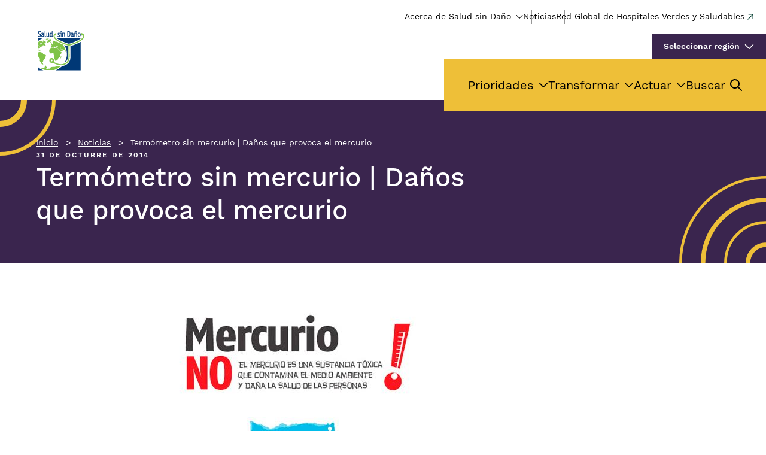

--- FILE ---
content_type: text/html; charset=UTF-8
request_url: https://lac.saludsindanio.org/noticias/termometro-sin-mercurio-danos-que-provoca-el-mercurio
body_size: 45964
content:
<!DOCTYPE html>
<html lang="es" dir="ltr" prefix="og: https://ogp.me/ns#">
  <head>
    <meta charset="utf-8" />
<noscript><style>form.antibot * :not(.antibot-message) { display: none !important; }</style>
</noscript><link rel="canonical" href="https://lac.saludsindanio.org/noticias/termometro-sin-mercurio-danos-que-provoca-el-mercurio" />
<meta name="Generator" content="Drupal 10 (https://www.drupal.org)" />
<meta name="MobileOptimized" content="width" />
<meta name="HandheldFriendly" content="true" />
<meta name="viewport" content="width=device-width, initial-scale=1.0" />
<script src="https://cdn-cookieyes.com/client_data/e1bbc7cb9a76f02dc98dfab0/script.js" type="text/javascript" id="cookieyes"></script>
<link rel="alternate" hreflang="es" href="https://lac.saludsindanio.org/noticias/termometro-sin-mercurio-danos-que-provoca-el-mercurio" />
<link rel="icon" href="/themes/custom/hcwh/images/favicons/favicon.ico" type="image/vnd.microsoft.icon" />

    <title>Termómetro sin mercurio | Daños que provoca el mercurio | Salud sin Daño - América Latina</title>
    <link rel="stylesheet" media="all" href="/sites/default/files/css/css_OJumpAvfcXeckrxKvOVxYrORZvqDeEaXbBKw8dXIgG4.css?delta=0&amp;language=es&amp;theme=hcwh&amp;include=[base64]" />
<link rel="stylesheet" media="all" href="/sites/default/files/css/css_oBNkmeVyQBl8qFGbI6TEk28sWvxpfHS-i-1ejKC7GWY.css?delta=1&amp;language=es&amp;theme=hcwh&amp;include=[base64]" />

    <script type="application/json" data-drupal-selector="drupal-settings-json">{"path":{"baseUrl":"\/","pathPrefix":"","currentPath":"node\/1166","currentPathIsAdmin":false,"isFront":false,"currentLanguage":"es"},"pluralDelimiter":"\u0003","suppressDeprecationErrors":true,"ajaxPageState":{"libraries":"[base64]","theme":"hcwh","theme_token":null},"ajaxTrustedUrl":{"form_action_p_pvdeGsVG5zNF_XLGPTvYSKCf43t8qZYSwcfZl2uzM":true},"gtag":{"tagId":"GT-T94DJP2L","consentMode":true,"otherIds":[],"events":[],"additionalConfigInfo":[]},"admin_dialogs":{"paths":{"\/admin\/config\/system\/actions\/configure\/*":{"class":["use-ajax"],"data-dialog-type":"modal","data-dialog-options":"{\u0022width\u0022:\u0022550\u0022}"},"\/admin\/config\/search\/redirect\/add*":{"class":["use-ajax"],"data-dialog-type":"modal","data-dialog-options":"{\u0022width\u0022:\u0022650\u0022}"},"\/admin\/config\/user-interface\/admin-toolbar*":{"class":["use-ajax"],"data-dialog-type":"modal","data-dialog-options":"{\u0022width\u0022:\u0022550\u0022}"},"\/aggregator\/sources\/add*":{"class":["use-ajax"],"data-dialog-type":"modal","data-dialog-options":"{\u0022width\u0022:\u0022550\u0022}"},"\/aggregator\/sources\/*\/delete*":{"class":["use-ajax"],"data-dialog-type":"modal","data-dialog-options":"{\u0022width\u0022:\u0022550\u0022}"},"\/admin\/config\/services\/aggregator\/settings*":{"class":["use-ajax"],"data-dialog-type":"modal","data-dialog-options":"{\u0022width\u0022:\u0022550\u0022}"},"*\/admin\/config\/content\/paragraphs*":{"class":["use-ajax"],"data-dialog-type":"modal","data-dialog-options":"{\u0022width\u0022:\u0022550\u0022}"},"\/admin\/config\/services\/aggregator\/delete\/*":{"class":["use-ajax"],"data-dialog-type":"modal","data-dialog-options":"{\u0022width\u0022:\u0022550\u0022}"},"\/admin\/config\/system\/delete-orphans*":{"class":["use-ajax"],"data-dialog-type":"modal","data-dialog-options":"{\u0022width\u0022:\u0022550\u0022}"},"\/admin\/config\/development\/settings*":{"class":["use-ajax"],"data-dialog-type":"modal","data-dialog-options":"{\u0022width\u0022:\u0022550\u0022}"},"\/aggregator\/sources\/*\/configure*":{"class":["use-ajax"],"data-dialog-type":"modal","data-dialog-options":"{\u0022width\u0022:\u0022550\u0022}"},"\/comment\/*\/edit*":{"class":["use-ajax"],"data-dialog-type":"modal","data-dialog-options":"{\u0022width\u0022:\u0022550\u0022}"},"\/admin\/config\/search\/simplesitemap\/variants*":{"class":["use-ajax"],"data-dialog-type":"modal","data-dialog-options":"{\u0022width\u0022:\u0022550\u0022}"},"\/admin\/config\/search\/simplesitemap\/types\/*":{"class":["use-ajax"],"data-dialog-type":"modal","data-dialog-options":"{\u0022width\u0022:\u0022550\u0022}"},"\/admin\/config\/system\/file-resup-settings*":{"class":["use-ajax"],"data-dialog-type":"modal","data-dialog-options":"{\u0022width\u0022:\u0022550\u0022}"},"\/admin\/config\/media\/image_effects*":{"class":["use-ajax"],"data-dialog-type":"modal","data-dialog-options":"{\u0022width\u0022:\u0022550\u0022}"},"\/admin\/config\/media\/image-styles\/manage\/*\/effects\/*":{"class":["use-ajax"],"data-dialog-type":"modal","data-dialog-options":"{\u0022width\u0022:\u0022550\u0022}"},"\/admin\/config\/media\/media_file_delete\/settings*":{"class":["use-ajax"],"data-dialog-type":"modal","data-dialog-options":"{\u0022width\u0022:\u0022550\u0022}"},"\/admin\/config\/media\/media-library*":{"class":["use-ajax"],"data-dialog-type":"modal","data-dialog-options":"{\u0022width\u0022:\u0022550\u0022}"},"*\/admin\/config\/services\/rss-publishing*":{"class":["use-ajax"],"data-dialog-type":"modal","data-dialog-options":"{\u0022width\u0022:\u0022550\u0022}"},"*\/admin\/config\/development\/maintenance*":{"class":["use-ajax"],"data-dialog-type":"modal","data-dialog-options":"{\u0022width\u0022:\u0022550\u0022}"},"*\/admin\/modules\/install*":{"class":["use-ajax"],"data-dialog-type":"modal","data-dialog-options":"{\u0022width\u0022:\u0022550\u0022}"},"*\/admin\/theme\/install*":{"class":["use-ajax"],"data-dialog-type":"modal","data-dialog-options":"{\u0022width\u0022:\u0022550\u0022}"},"*\/admin\/config\/development\/logging*":{"class":["use-ajax"],"data-dialog-type":"modal","data-dialog-options":"{\u0022width\u0022:\u0022550\u0022}"},"*\/admin\/config\/regional\/settings*":{"class":["use-ajax"],"data-dialog-type":"modal","data-dialog-options":"{\u0022width\u0022:\u0022550\u0022}"},"*\/admin\/config\/media\/media-settings*":{"class":["use-ajax"],"data-dialog-type":"modal","data-dialog-options":"{\u0022width\u0022:\u0022550\u0022}"},"*\/admin\/config\/media\/image-toolkit*":{"class":["use-ajax"],"data-dialog-type":"modal","data-dialog-options":"{\u0022width\u0022:\u0022550\u0022}"},"\/admin\/config\/services\/rest\/resource\/*\/edit":{"class":["use-ajax"],"data-dialog-type":"modal","data-dialog-options":"{\u0022width\u0022:\u0022550\u0022}"},"\/admin\/config\/user-interface\/shortcut\/link\/*":{"class":["use-ajax"],"data-dialog-type":"modal","data-dialog-options":"{\u0022width\u0022:\u0022550\u0022}"}},"selectors":{"a.media-library-item__remove":{"class":["use-ajax"],"data-dialog-type":"modal","data-dialog-options":"{\u0022width\u0022:\u0022550\u0022}"},"#menu-overview li.edit a":{"class":["use-ajax"],"data-dialog-type":"modal","data-dialog-options":"{\u0022width\u0022:\u0022650\u0022}"},".node-revision-table .revert a":{"class":["use-ajax"],"data-dialog-type":"modal","data-dialog-options":"{\u0022width\u0022:\u0022550\u0022}"},".node-revision-table .delete a":{"class":["use-ajax"],"data-dialog-type":"modal","data-dialog-options":"{\u0022width\u0022:\u0022550\u0022}"}}},"ajaxLoader":{"markup":"\u003Cdiv class=\u0022ajax-throbber sk-wave\u0022\u003E\n              \u003Cdiv class=\u0022sk-wave-rect\u0022\u003E\u003C\/div\u003E\n              \u003Cdiv class=\u0022sk-wave-rect\u0022\u003E\u003C\/div\u003E\n              \u003Cdiv class=\u0022sk-wave-rect\u0022\u003E\u003C\/div\u003E\n              \u003Cdiv class=\u0022sk-wave-rect\u0022\u003E\u003C\/div\u003E\n            \u003C\/div\u003E","hideAjaxMessage":true,"alwaysFullscreen":true,"throbberPosition":"body"},"webform":{"dialog":{"options":{"narrow":{"title":"Estrecho","width":600},"normal":{"title":"Normal","width":800},"wide":{"title":"Ancho","width":1000}},"entity_type":"node","entity_id":"1166"}},"data":{"extlink":{"extTarget":true,"extTargetAppendNewWindowLabel":"(opens in a new window)","extTargetNoOverride":false,"extNofollow":true,"extTitleNoOverride":false,"extNoreferrer":true,"extFollowNoOverride":false,"extClass":"ext","extLabel":"(link is external)","extImgClass":false,"extSubdomains":true,"extExclude":".\\.noharm.org|saludsindanio.org","extInclude":"","extCssExclude":"","extCssInclude":"","extCssExplicit":".c-menu--navigation, .menu--utility-menu-international","extAlert":false,"extAlertText":"This link will take you to an external web site. We are not responsible for their content.","extHideIcons":false,"mailtoClass":"0","telClass":"","mailtoLabel":"(link sends email)","telLabel":"(link is a phone number)","extUseFontAwesome":false,"extIconPlacement":"after","extPreventOrphan":false,"extFaLinkClasses":"fa fa-external-link","extFaMailtoClasses":"fa fa-envelope-o","extAdditionalLinkClasses":"","extAdditionalMailtoClasses":"","extAdditionalTelClasses":"","extFaTelClasses":"fa fa-phone","whitelistedDomains":[],"extExcludeNoreferrer":""}},"user":{"uid":0,"permissionsHash":"cb1b6270bc497491053e0a97fa9ea6f1d6ef6e55a313434be5f360e80d3e479a"}}</script>
<script src="/sites/default/files/js/js_RgDOx9W6qgiXJbVM7-RRo3PpXnb1Phl5ugGtgyNsYNw.js?scope=header&amp;delta=0&amp;language=es&amp;theme=hcwh&amp;include=[base64]"></script>
<script src="/modules/contrib/google_tag/js/gtag.js?t3q0nt"></script>

        <script>window.MSInputMethodContext && document.documentMode && document.write('<script src="https://cdn.jsdelivr.net/gh/nuxodin/ie11CustomProperties@4.1.0/ie11CustomProperties.min.js"><\x2fscript>');</script>


  </head>
  <body class="region region--lac-saludsindanio-org path-node page-node-type-news-post">
    <a id="top"></a>

    <a href="#main-content" class="focusable skip-link">
      Pasar al contenido principal
    </a>
    
      <div class="dialog-off-canvas-main-canvas" data-off-canvas-main-canvas>
    <div class="layout-container">
			<div class="l-constrained">
			
		</div>
		
			
				<header class="site-header" role="banner">
			<div class="site-header__inner l-constrained">
				


	<div  class="site-branding region region__name--branding">
									<a href="/" title="Home" rel="home"  id="block-hcwh-site-branding" class="c-site-logo"> <img src="/themes/custom/hcwh/images/logos/logo-spanish-transparent.svg" class="logo__image" alt="Inicio"/>
		</a>
		

	</div>

				


	<div  class="site-navigation region region__name--navigation">
		
		<button id="nav-trigger" class="nav-trigger js-mobile-nav-trigger" aria-expanded="false" aria-haspopup="true" aria-controls="mainMenuControl">
		<span class="label">Menu</span>
		<span class="icon">
						<svg xmlns="http://www.w3.org/2000/svg" width="12" height="12" fill="none" class="nav-trigger__icon nav-trigger__icon--expand"><path fill="#000" fill-rule="evenodd" d="M0 2.4a.6.6 0 0 1 .6-.6h10.8a.6.6 0 1 1 0 1.2H.6a.6.6 0 0 1-.6-.6ZM0 6a.6.6 0 0 1 .6-.6h10.8a.6.6 0 1 1 0 1.2H.6A.6.6 0 0 1 0 6Zm.6 3a.6.6 0 0 0 0 1.2h10.8a.6.6 0 1 0 0-1.2H.6Z" clip-rule="evenodd"/></svg>

						<svg xmlns="http://www.w3.org/2000/svg" width="12" height="12" fill="none" class="nav-trigger__icon nav-trigger__icon--collapse" ><path fill="#000" fill-rule="evenodd" d="M.775 10.376a.6.6 0 0 0 .849.848L6 6.85l4.375 4.375a.6.6 0 0 0 .849-.848L6.848 6l4.376-4.376a.6.6 0 0 0-.849-.848L6 5.152 1.624.776a.6.6 0 1 0-.849.848L5.151 6 .775 10.376Z" clip-rule="evenodd"/></svg>
		</span>
	</button>

	<div class="site-header__navigation" id="navigationControl">
		<div id="block-utility-menu-international">
  
    
      
<div class="c-menu">
								<ul  class="menu menu--utility-menu-international" data-component-id="hcwh:menu" data-depth="0">
									<li  class="menu__item menu__item--expanded">
						<button class="menu__link" type="button">Acerca de Salud sin Daño</button>
																				<ul  class="menu menu--utility-menu-international" data-component-id="hcwh:menu" data-depth="1">
									<li  class="menu__item">
						<a href="https://lac.saludsindanio.org/vision-y-mision" class="menu__link" data-drupal-link-system-path="node/171">Visión y misión</a>
											</li>
									<li  class="menu__item">
						<a href="https://lac.saludsindanio.org/miembros-y-socios" class="menu__link" data-drupal-link-system-path="node/174">Miembros y socios</a>
											</li>
									<li  class="menu__item">
						<a href="https://lac.saludsindanio.org/historia-y-logros" class="menu__link" data-drupal-link-system-path="node/169">Historia y logros</a>
											</li>
									<li  class="menu__item">
						<a href="https://lac.saludsindanio.org/nuestro-equipo" class="menu__link" data-drupal-link-system-path="node/505">Nuestro equipo</a>
											</li>
									<li  class="menu__item">
						<a href="https://lac.saludsindanio.org/trabajar-en-salud-sin-dano" class="menu__link" data-drupal-link-system-path="node/575">Trabajar en Salud sin Daño</a>
											</li>
									<li  class="menu__item">
						<a href="https://lac.saludsindanio.org/contacto" class="menu__link" data-drupal-link-system-path="node/4028">Contacto</a>
											</li>
							</ul>
			
											</li>
									<li  class="menu__item">
						<a href="/noticias" class="menu__link" data-drupal-link-system-path="node/3687">Noticias</a>
											</li>
									<li  class="menu__item">
						<a href="https://hospitalesporlasaludambiental.org/" title="Red Global de Hospitales Verdes y Saludables" class="menu__link">Red Global de Hospitales Verdes y Saludables</a>
											</li>
							</ul>
			
	</div>


  </div>


  <nav class="c-menu region-switcher" role="navigation" aria-label="Domain Navigation">

  <ul class="menu--select-region" data-depth="0" data-component-id="hcwh:region-switcher">

    <li class="menu__item menu__item--expanded">
      <button class="menu__link" type="button" aria-haspopup="true" aria-controls="panel-undefined"
        aria-expanded="false">Seleccionar región</button>

            <ul class="menu menu--region-switcher" data-component-id="hcwh:region-switcher" data-depth="1"
        id="panel-undefined" aria-label="Seleccionar región"><li class="menu__item ">
          <a  href="https://noharm.org/" target="_blank" aria-hidden="true" tabindex="-1"
            class="menu__link">
            Sitio principal (inglés)
          </a>
        </li><li class="menu__item ">
          <a  href="https://saludsindanio.org/" target="_blank" aria-hidden="true" tabindex="-1"
            class="menu__link">
            Sitio principal (español)
          </a>
        </li><li class="menu__item ">
          <a  href="https://global.noharm.org/" target="_blank" aria-hidden="true" tabindex="-1"
            class="menu__link">
            Global
          </a>
        </li><li class="menu__item ">
          <a  href="https://asia.noharm.org/" target="_blank" aria-hidden="true" tabindex="-1"
            class="menu__link">
            Asia
          </a>
        </li><li class="menu__item ">
          <a  href="https://europe.noharm.org/" target="_blank" aria-hidden="true" tabindex="-1"
            class="menu__link">
            Europa
          </a>
        </li><li class="menu__item region__link--active">
          <a aria-current="true" href="https://lac.saludsindanio.org/" target="_blank" aria-hidden="true" tabindex="-1"
            class="menu__link">
            América Latina
          </a>
        </li><li class="menu__item ">
          <a  href="https://us.noharm.org/" target="_blank" aria-hidden="true" tabindex="-1"
            class="menu__link">
            EEUU &amp; Canadá
          </a>
        </li></ul>
          </li>
  </ul>

</nav>


<nav id="block-hcwh-mainnavigation" aria-label="HCWH main">
      
<div class="c-menu--navigation">
								<ul  class="menu menu--main" data-component-id="hcwh:menu--navigation" data-depth="0">
									<li  class="menu__item menu__item--expanded">
						<button title="Focus" class="menu__link" type="button">Prioridades</button>
																				<ul  class="menu menu--main" data-component-id="hcwh:menu--navigation" data-depth="1">
									<li  class="menu__item menu__item--expanded">
						<a href="https://lac.saludsindanio.org/cambio-climatico-y-salud" class="menu__link" data-drupal-link-system-path="node/212">Cambio climático y salud</a>
																				<ul  class="menu menu--main" data-component-id="hcwh:menu--navigation" data-depth="2">
									<li  class="menu__item">
						<a href="https://lac.saludsindanio.org/cambio-climatico-y-salud/glosario-cambio-climatico" class="menu__link" data-drupal-link-system-path="node/557">Glosario | Cambio climático</a>
											</li>
									<li  class="menu__item">
						<a href="https://lac.saludsindanio.org/cambio-climatico-y-salud/huella-climatica-del-sector-salud" class="menu__link" data-drupal-link-system-path="node/507">Huella climática del sector salud</a>
											</li>
									<li  class="menu__item">
						<a href="/impactos-cambio-climatico" class="menu__link" data-drupal-link-system-path="node/3814">Impactos del cambio climático en la salud y en los sistemas de salud</a>
											</li>
							</ul>
			
											</li>
									<li  class="menu__item">
						<a href="https://lac.saludsindanio.org/sustancias-quimicas" class="menu__link" data-drupal-link-system-path="node/3702">Sustancias químicas</a>
											</li>
									<li  class="menu__item menu__item--expanded">
						<a href="https://lac.saludsindanio.org/residuos-hospitalarios" class="menu__link" data-drupal-link-system-path="node/233">Residuos hospitalarios</a>
																				<ul  class="menu menu--main" data-component-id="hcwh:menu--navigation" data-depth="2">
									<li  class="menu__item">
						<a href="https://lac.saludsindanio.org/residuos-hospitalarios/pirolisis-gasificacion-y-plasma" class="menu__link" data-drupal-link-system-path="node/236">Pirólisis, gasificación y plasma</a>
											</li>
							</ul>
			
											</li>
									<li  class="menu__item">
						<a href="/compras" class="menu__link" data-drupal-link-system-path="node/3684">Compras sostenibles</a>
											</li>
									<li  class="menu__item">
						<a href="/sostenibilidad-en-el-sector-salud" class="menu__link" data-drupal-link-system-path="node/3683">Sostenibilidad en el sector salud</a>
											</li>
							</ul>
			
											</li>
									<li  class="menu__item menu__item--expanded">
						<button class="menu__link" type="button">Transformar</button>
																				<ul  class="menu menu--main" data-component-id="hcwh:menu--navigation" data-depth="1">
									<li  class="menu__item">
						<a href="https://lac.saludsindanio.org/liderazgo-del-sector-salud" class="menu__link" data-drupal-link-system-path="node/225">Liderazgo del sector salud</a>
											</li>
									<li  class="menu__item">
						<a href="https://lac.saludsindanio.org/mitigacion-en-el-sector-salud" class="menu__link" data-drupal-link-system-path="node/226">Mitigación en el sector salud</a>
											</li>
									<li  class="menu__item menu__item--expanded">
						<a href="https://lac.saludsindanio.org/comunicacion-del-cambio-climatico" class="menu__link" data-drupal-link-system-path="node/3817">Comunicación del cambio climático</a>
																				<ul  class="menu menu--main" data-component-id="hcwh:menu--navigation" data-depth="2">
									<li  class="menu__item">
						<a href="/comunicacion-del-cambio-climatico/como-realizar-entrevistas-con-los-medios-de-comunicacion-para" class="menu__link" data-drupal-link-system-path="node/3960">Cómo realizar entrevistas con los medios de comunicación para fomentar la protección del clima y la salud</a>
											</li>
							</ul>
			
											</li>
									<li  class="menu__item">
						<a href="https://lac.saludsindanio.org/transformar/reemplazo-de-sustancias-quimicas" class="menu__link" data-drupal-link-system-path="node/3860">Reemplazo de sustancias químicas</a>
											</li>
									<li  class="menu__item menu__item--expanded">
						<a href="https://lac.saludsindanio.org/los-plasticos-y-la-salud" class="menu__link" data-drupal-link-system-path="node/622">Los plásticos y la salud</a>
																				<ul  class="menu menu--main" data-component-id="hcwh:menu--navigation" data-depth="2">
									<li  class="menu__item">
						<a href="/los-plasticos-y-la-salud/carta-abierta-de-profesionales-de-salud-al-tratado-sobre-plasticos" class="menu__link" data-drupal-link-system-path="node/4011">Carta abierta de profesionales de salud al Tratado sobre Plásticos</a>
											</li>
							</ul>
			
											</li>
									<li  class="menu__item">
						<a href="https://lac.saludsindanio.org/reemplazo-del-mercurio" class="menu__link" data-drupal-link-system-path="node/3820">Mercurio</a>
											</li>
									<li  class="menu__item">
						<a href="/transformar-manejo-de-residuos" class="menu__link" data-drupal-link-system-path="node/3821">Manejo de residuos</a>
											</li>
									<li  class="menu__item">
						<a href="https://lac.saludsindanio.org/compras-sostenibles" class="menu__link" data-drupal-link-system-path="node/357">Compras sostenibles</a>
											</li>
									<li  class="menu__item">
						<a href="https://lac.saludsindanio.org/agenda-global-para-hospitales-verdes-y-saludables" class="menu__link" data-drupal-link-system-path="node/194">Agenda Global para Hospitales Verdes y Saludables</a>
											</li>
							</ul>
			
											</li>
									<li  class="menu__item menu__item--expanded">
						<button class="menu__link" type="button">Actuar</button>
																				<ul  class="menu menu--main" data-component-id="hcwh:menu--navigation" data-depth="1">
									<li  class="menu__item">
						<a href="https://lac.saludsindanio.org/profesionales-de-salud" class="menu__link" data-drupal-link-system-path="node/591">Profesionales de salud</a>
											</li>
									<li  class="menu__item menu__item--expanded">
						<a href="/accion-climatica-en-salud" class="menu__link" data-drupal-link-system-path="node/3685">Acción climática en el sector salud</a>
																				<ul  class="menu menu--main" data-component-id="hcwh:menu--navigation" data-depth="2">
									<li  class="menu__item">
						<a href="/salud-justicia-climatica" class="menu__link" data-drupal-link-system-path="node/4505">Salud en el centro de la justicia climática:  un nuevo marco jurídico internacional para la acción pública</a>
											</li>
							</ul>
			
											</li>
									<li  class="menu__item menu__item--expanded">
						<a href="https://lac.saludsindanio.org/periodistas" class="menu__link" data-drupal-link-system-path="node/165">Periodistas</a>
																				<ul  class="menu menu--main" data-component-id="hcwh:menu--navigation" data-depth="2">
									<li  class="menu__item">
						<a href="/capacitacion-periodismo-soluciones" class="menu__link" data-drupal-link-system-path="node/4506">Cambio climático y salud: cómo cubrir historias con enfoque de periodismo de soluciones</a>
											</li>
							</ul>
			
											</li>
									<li  class="menu__item menu__item--expanded">
						<a href="https://lac.saludsindanio.org/reduccion-y-sustitucion-de-plasticos" class="menu__link" data-drupal-link-system-path="node/4154">Reducción y sustitución de plásticos</a>
																				<ul  class="menu menu--main" data-component-id="hcwh:menu--navigation" data-depth="2">
									<li  class="menu__item">
						<a href="/desplastificacion-salud" class="menu__link" data-drupal-link-system-path="node/4511">Desplastificación en el sector salud: una estrategia clave para la salud y el clima</a>
											</li>
									<li  class="menu__item">
						<a href="https://lac.saludsindanio.org/textiles-medicos-nref" class="menu__link" data-drupal-link-system-path="node/4291">La revolución en el sector de la salud: un proyecto colaborativo sobre textiles médicos sostenibles</a>
											</li>
									<li  class="menu__item">
						<a href="/reduccion-y-sustitucion-de-plasticos/reciclaje-quimico-de-plasticos-panorama-y-balance-general" class="menu__link" data-drupal-link-system-path="node/4460">Reciclaje químico de plásticos: panorama y balance general</a>
											</li>
							</ul>
			
											</li>
									<li  class="menu__item">
						<a href="https://lac.saludsindanio.org/reemplazo-de-sustancias-quimicas" class="menu__link" data-drupal-link-system-path="node/3837">Reemplazo de sustancias químicas</a>
											</li>
									<li  class="menu__item">
						<a href="https://lac.saludsindanio.org/reemplazo-mercurio" class="menu__link" data-drupal-link-system-path="node/3839">Reemplazo del mercurio</a>
											</li>
									<li  class="menu__item">
						<a href="https://lac.saludsindanio.org/actuar-manejo-de-residuos" class="menu__link" data-drupal-link-system-path="node/3840">Manejo de residuos</a>
											</li>
									<li  class="menu__item">
						<a href="https://lac.saludsindanio.org/compras-sostenibles-esquema-phva" class="menu__link" data-drupal-link-system-path="node/534">Compras sostenibles - Esquema PHVA</a>
											</li>
									<li  class="menu__item">
						<a href="https://lac.saludsindanio.org/red-global-de-hospitales-verdes-y-saludables" class="menu__link" data-drupal-link-system-path="node/195">Red Global de Hospitales Verdes y Saludables</a>
											</li>
									<li  class="menu__item menu__item--expanded">
						<a href="https://lac.saludsindanio.org/capacitacion" class="menu__link" data-drupal-link-system-path="node/163">Capacitación</a>
																				<ul  class="menu menu--main" data-component-id="hcwh:menu--navigation" data-depth="2">
									<li  class="menu__item">
						<a href="/conferencias-lat-red-global" class="menu__link" data-drupal-link-system-path="node/4369">Conferencias Latinoamericanas de la Red Global de Hospitales Verdes y Saludables</a>
											</li>
							</ul>
			
											</li>
									<li  class="menu__item menu__item--expanded">
						<a href="https://lac.saludsindanio.org/herramientas-y-recursos" class="menu__link" data-drupal-link-system-path="node/4144">Herramientas y recursos</a>
																				<ul  class="menu menu--main" data-component-id="hcwh:menu--navigation" data-depth="2">
									<li  class="menu__item">
						<a href="https://lac.saludsindanio.org/cinco-principios" class="menu__link" data-drupal-link-system-path="node/4401">Cinco principios para descarbonizar los sistemas de salud</a>
											</li>
							</ul>
			
											</li>
									<li  class="menu__item menu__item--expanded">
						<a href="/enred" class="menu__link" data-drupal-link-system-path="node/4297">Luz, cámara, en red</a>
																				<ul  class="menu menu--main" data-component-id="hcwh:menu--navigation" data-depth="2">
									<li  class="menu__item">
						<a href="https://lac.saludsindanio.org/materiales-enred" class="menu__link" data-drupal-link-system-path="node/4434">Materiales | Luz, cámara, en red</a>
											</li>
							</ul>
			
											</li>
							</ul>
			
											</li>
									<li  class="menu__item">
						<button class="search menu__link" type="button">Buscar</button>
											</li>
							</ul>
			
	</div>


  </nav>
<div id="block-hcwh-simpleform">
  
    
      
<div  class="simple-search">
  <form class="simple-form-search" data-drupal-selector="simple-form-search" action="/noticias/termometro-sin-mercurio-danos-que-provoca-el-mercurio" method="post" id="simple-form-search" accept-charset="UTF-8">
  <div class="js-form-item form-item form-type-textfield js-form-type-textfield form-item-keyword js-form-item-keyword form-no-label">
      <label for="edit-keyword" class="form-item__label visually-hidden">Búsqueda de sitio</label>
        <input data-drupal-selector="edit-keyword" type="text" id="edit-keyword" name="keyword" value="" size="60" maxlength="128" placeholder="Buscar en el sitio web…" class="form-text form-element form-element--type-text form-element--api-textfield" />

        </div>
<input data-drupal-selector="edit-button" type="submit" id="edit-button" name="op" value="Buscar" class="button js-form-submit form-submit" />
<input autocomplete="off" data-drupal-selector="form-vd-47tawuhg5ht5tckc-dfz1qav5tb9n2-mg-gorybu" type="hidden" name="form_build_id" value="form-vD-47TAwuHg5ht5TCKc-dFz1Qav5tb9n2-MG-GoRyBU" />
<input data-drupal-selector="edit-simple-form-search" type="hidden" name="form_id" value="simple_form_search" />

</form>

  </div>

  </div>

	</div>
	</div>

			</div>
		</header>
		
	
		<nav aria-label="Breadcrumb"  data-component-id="hcwh:breadcrumbs" class="c-breadcrumb">
    <ol class="c-breadcrumb__list">
      </ol>
  </nav>

		
			
	
			



	
			<main class="page-main">
			<a id="main-content" tabindex="-1"></a>
			
								


	<div  class="region region__name--content">
					<div class="views-element-container" id="block-hcwh-views-block-masthead-block-1">
  
    
        <div class="js-view-dom-id-494d2889feaed316ec37568e7da0da44c5cd7ce543c9e61a1fb27c2b5c0906a3">
  
  
  

  
  
  

      <div class="views-row">



<div class="component c-masthead c-masthead__no-image c-masthead__no-social">
  <div class="c-masthead__content l-constrained">

    <div class="c-masthead__content-main">

                            <div class="c-masthead__breadcrumbs">
          <nav aria-label="Breadcrumb"  data-component-id="hcwh:breadcrumbs" class="c-breadcrumb">
    <ol class="c-breadcrumb__list">
                  <li class="c-breadcrumb__item">
          <a href="/">Inicio</a>
        </li>
                        <li class="c-breadcrumb__item">
          <a href="/noticias">Noticias</a>
        </li>
                        <li class="c-breadcrumb__item" aria-current="page">
         Termómetro sin mercurio | Daños que provoca el mercurio
        </li>
            </ol>
  </nav>


        </div>
              
              <div class="c-masthead__date"><time datetime="2014-10-31T08:00:00-04:00">31 de octubre de 2014</time>
</div>
      
                        <h1 class="c-masthead__title"><span>Termómetro sin mercurio | Daños que provoca el mercurio</span>
</h1>
              
      
      
    </div>

    
    
      
      
   </div>
</div>



</div>

    

  
  

  
  
</div>


  </div>

<div data-drupal-messages-fallback class="hidden"></div>
<div id="block-hcwh-content">
  
    
      <article data-me-edit-screen-key="5d920365-4190-46bb-8a0b-e0505092f234" data-me-edit-screen-entity-id="1166" class="news_post">
      
  

  <div class="layout layout--two-column layout__sidebar-bottom">


    
          <div class="main-region">
        <div>
  
    
      
      <div class="field field--name-field-news-components field--type-entity-reference-revisions field--label-hidden field__items">
              <div class="field__item">


<div  class="component c-rich-text">
            
<div class="align-center media--view-mode--embed">
  
  
  <div class="field field--name-field-media-image field--type-image field--label-visually_hidden">
    <div class="field__label visually-hidden">Imagen</div>
              <div class="field__item">  <img loading="lazy" src="/sites/default/files/styles/max_1300x1300/public/Banner.jpg?itok=uGUmFWJq" width="411" height="151">


</div>
          </div>

</div>
<a href="https://lac.saludsindanio.org/noticias/termometro-sin-mercurio-quienes-somos" target="_blank">
<div class="align-center media--view-mode--embed">
  
  
  <div class="field field--name-field-media-image field--type-image field--label-visually_hidden">
    <div class="field__label visually-hidden">Imagen</div>
              <div class="field__item">  <img loading="lazy" src="/sites/default/files/styles/max_1300x1300/public/Qui%C3%A9nes.jpg?itok=bT4wk_kV" width="154" height="64">


</div>
          </div>

</div>
</a><a href="https://lac.saludsindanio.org/noticias/termometro-sin-mercurio-danos-que-provoca-el-mercurio" target="_blank">
<div class="align-center media--view-mode--embed">
  
  
  <div class="field field--name-field-media-image field--type-image field--label-visually_hidden">
    <div class="field__label visually-hidden">Imagen</div>
              <div class="field__item">  <img loading="lazy" src="/sites/default/files/styles/max_1300x1300/public/Da%C3%B1os.jpg?itok=jgn6yB5g" width="143" height="65">


</div>
          </div>

</div>
</a><a href="https://lac.saludsindanio.org/noticias/termometro-sin-mercurio-antecedentes" target="_blank">
<div class="align-center media--view-mode--embed">
  
  
  <div class="field field--name-field-media-image field--type-image field--label-visually_hidden">
    <div class="field__label visually-hidden">Imagen</div>
              <div class="field__item">  <img loading="lazy" src="/sites/default/files/styles/max_1300x1300/public/Antecedentes.jpg?itok=89VbUlBq" width="154" height="68">


</div>
          </div>

</div>
</a><a href="https://lac.saludsindanio.org/noticias/termometro-sin-mercurio-actua-ahora" target="_blank">
<div class="align-center media--view-mode--embed">
  
  
  <div class="field field--name-field-media-image field--type-image field--label-visually_hidden">
    <div class="field__label visually-hidden">Imagen</div>
              <div class="field__item">  <img loading="lazy" src="/sites/default/files/styles/max_1300x1300/public/Actu%C3%A1.jpg?itok=hp8o1Jp2" width="155" height="81">


</div>
          </div>

</div>
</a><a href="https://lac.saludsindanio.org/noticias/termometro-sin-mercurio-preguntas-frecuentes" target="_blank">
<div class="align-center media--view-mode--embed">
  
  
  <div class="field field--name-field-media-image field--type-image field--label-visually_hidden">
    <div class="field__label visually-hidden">Imagen</div>
              <div class="field__item">  <img loading="lazy" src="/sites/default/files/styles/max_1300x1300/public/Preguntas.jpg?itok=vYWpm13W" width="143" height="64">


</div>
          </div>

</div>
</a><div class="entry"><p>El mercurio es un metal pesado que se encuentra en la naturaleza. A temperatura y presión ambiente, es un líquido blanco plateado (mercurio elemental) que se evapora rápidamente. Se encuentra en diversos productos, entre ellos termómetros y esfigmomanómetros o tensiómetros.</p><p>Cuando un termómetro se rompe, el mercurio líquido puede en parte, evaporarse en el ambiente y el resto, ir a parar con la basura común y contaminar el agua y el suelo. Si los restos del termómetro roto se tiran por el inodoro, el mercurio termina en los ríos, contaminándolos. Allí hay además, microorganismos capaces de transformar el mercurio elemental en una forma aún más tóxica: el metil mercurio. Este compuesto entra en los cuerpos de los peces, que cuando son consumidos por la población humana, pueden afectar negativamente su salud. De hecho, el metil mercurio en el cuerpo de una mujer embarazada puede atravesar la placenta y dañar al bebé en desarrollo.</p><p>En todas sus formas el mercurio es tóxico para el sistema nervioso central, provoca irritabilidad, temblores, alteración de la vista y la audición y problemas de memoria. En el lactante, la exposición puede causar una disminución del coeficiente intelectual y retardo en el desarrollo mental, así como problemas motores. También son susceptibles a sus efectos tóxicos, la piel, los riñones, el corazón y los pulmones.</p><p>Los termómetros se rompen de manera rutinaria en los hogares y en los hospitales. Esto genera riesgos de intoxicaciones o problemas que en nuestras casas no estamos preparados para resolver, como cuál es la manera indicada de recoger el mercurio que se dispersa por los pisos o la habitación donde ocurre la rotura.</p><p>Sólo durante el año 2006, en el Centro Nacional de Intoxicaciones se recibieron alrededor de 300 consultas por rotura de termómetros. Además, el mercurio que proviene de los hogares y los hospitales se emite al ambiente y contribuye a aumentar la carga global de este metal presente en el planeta y a poner en peligro la salud de la población, especialmente por la ingesta de pescado contaminado.</p><p>En la Argentina, solo en 2009 se importaron más de tres millones de termómetros clínicos de mercurio. Esta cantidad de termómetros, rotos, emiten al ambiente alrededor de tres mil kilos de mercurio. <a href="http://web.archive.org/web/20140105093653/http://termometrosinmercurio.org/" target="_blank">Ayudanos</a> a evitar que los termómetros de mercurio sigan contaminando el planeta.</p><h4>Más información sobre el mercurio en productos médicos:</h4><p><a href="http://www.youtube.com/watch?v=2IMnNnLVnBM" target="_blank">Video</a> que muestra los vapores de mercurio que no ves.</p><p><a href="https://lac.saludsindanio.org/mercurio" target="_blank">Mercurio en el sector del cuidado de la salud</a>.</p><p><a href="https://lac.saludsindanio.org/recursos/el-mercurio-en-el-sector-de-la-salud" target="_blank">Política de la Organización Mundial de la Salud</a> a favor de la eliminación del mercurio del sector salud.</p><p><a href="https://lac.saludsindanio.org/recursos/mercurio-no-guia" target="_blank">Hoja informativa</a> sobre el mercurio en el sector salud.</p><p><a href="https://lac.saludsindanio.org/recursos/movimiento-mundial-para-el-cuidado-de-la-salud-libre-de-mercurio" target="_blank">Informe</a> sobre el movimiento global para el cuidado de la salud libre de mercurio.</p></div>
      </div>



</div>
          </div>
  
  </div>

      </div>
    
        <div class="tertiary-region">
      

<div class="views-element-container component c-sidebar-related" data-component-id="hcwh:sidebar-related">
              <div class="js-view-dom-id-ac92a7aed0c4e6b9b071b306b8f1c69d94b16fa758fbe094d9ec5388edcf19dd">
  
  
  

  
  
  

  <div class="item-list__wrapper">
  
  <ul class="item-list">

          <li class="list-item">  


<div data-component-id="hcwh:teaser" class="component c-teaser c-teaser__tertiary c-teaser__no-category">

    <div class="c-teaser__content">

                       <p class="c-teaser__date"><time datetime="2017-08-16T08:00:00-04:00">16 de agosto de 2017</time>
</p>
              
                                    <h3 class="c-teaser__title">
              <a
                href="https://lac.saludsindanio.org/noticias/comunicado-de-prensa-entra-en-vigor-el-convenio-de-minamata-sobre-el-mercurio"
                class="c-teaser__title-link"
                
              >
                  <span>Comunicado de prensa | Entra en vigor el Convenio de Minamata sobre el mercurio</span>

              </a>
            </h3>
                        
      
      
      <div class="c-teaser__meta-wrapper">
                          
                          
      </div>
    </div>

    
</div>



</li>
          <li class="list-item">  


<div data-component-id="hcwh:teaser" class="component c-teaser c-teaser__tertiary c-teaser__no-category">

    <div class="c-teaser__content">

                       <p class="c-teaser__date"><time datetime="2017-08-10T08:00:00-04:00">10 de agosto de 2017</time>
</p>
              
                                    <h3 class="c-teaser__title">
              <a
                href="https://lac.saludsindanio.org/noticias/en-los-medios-documento-sobre-mercurio-en-la-revista-de-ciencias-ambientales-costa-rica"
                class="c-teaser__title-link"
                
              >
                  <span>En los medios | Documento sobre mercurio en la Revista de Ciencias Ambientales (Costa Rica)</span>

              </a>
            </h3>
                        
      
      
      <div class="c-teaser__meta-wrapper">
                          
                          
      </div>
    </div>

    
</div>



</li>
          <li class="list-item">  


<div data-component-id="hcwh:teaser" class="component c-teaser c-teaser__tertiary c-teaser__no-category">

    <div class="c-teaser__content">

                       <p class="c-teaser__date"><time datetime="2017-06-08T08:00:00-04:00">8 de junio de 2017</time>
</p>
              
                                    <h3 class="c-teaser__title">
              <a
                href="https://lac.saludsindanio.org/noticias/argentina-informe-en-telefe-noticias-sobre-el-adios-los-termometros-con-mercurio"
                class="c-teaser__title-link"
                
              >
                  <span>Argentina | Informe en Telefé Noticias sobre el adiós a los termómetros con mercurio</span>

              </a>
            </h3>
                        
      
      
      <div class="c-teaser__meta-wrapper">
                          
                          
      </div>
    </div>

    
</div>



</li>
    
  </ul>

</div>

    

  
    <div class="more-link"><a href="/noticias?focus_area=">Ver todas las noticias</a></div>


  
  
</div>


  </div>

    </div>
    
  </div>

  </article>

  </div>

			</div>

						
		</main>
		

					
											
    
		

<footer class="component c-site-footer c-site-footer__no-disclaimer c-site-footer__social-nav" role="contentinfo">

  <div class="c-site-footer__inner-top-wrapper l-constrained">

        <a href="#top" class="c-site-footer__to-top">
      <span>Volver arriba</span>
      <svg xmlns="http://www.w3.org/2000/svg" width="16" height="16" fill="none"><path fill="#fff" fill-rule="evenodd" d="M1.034 11.766a.8.8 0 0 1 0-1.132l6.4-6.4a.8.8 0 0 1 1.131 0l6.4 6.4a.8.8 0 0 1-1.13 1.132L8 5.93l-5.835 5.835a.8.8 0 0 1-1.13 0Z" clip-rule="evenodd"/></svg>
    </a>

    <div class="c-site-footer__inner-top-wrapper-top">

                      <div class="c-site-footer__logo">
          <a href="/" title="Home" rel="home" class="c-site-footer__logo-link">
            <img src="/themes/custom/hcwh/components/site-footer/images/logo-spanish.svg"
                 alt=" Salud sin Daño"
                 class="c-site-footer__logo-image"
            >
          </a>
        </div>
      
                        <div class="c-site-footer__disclaimer">
          <div id="block-hcwh-disclaimerportugues">
  
    
      
  </div>

      </div>
            
      
                  <nav class="c-site-footer__cta-nav white-solid-button" aria-label="calls to action">
        
      </nav>
            
    </div>

    <div class="c-site-footer__inner-top-wrapper-bottom">

                <nav class="c-site-footer__main-nav" aria-label="footer">
      <div id="block-hcwh-footer">
  
    
      
        <ul  class="menu menu--footer" data-depth="0">
          <li  class="menu__item">
        <a href="https://lac.saludsindanio.org/politica-de-privacidad" class="menu__link">Política de privacidad</a>
              </li>
          <li  class="menu__item">
        <a href="https://lac.saludsindanio.org/terminos-de-uso" class="menu__link">Términos de uso</a>
              </li>
          <li  class="menu__item">
        <a href="https://global.noharm.org/donate" class="menu__link">Donar</a>
              </li>
          <li  class="menu__item">
        <a href="https://lac.saludsindanio.org/contacto" class="menu__link" data-drupal-link-system-path="node/3838">Contacto</a>
              </li>
          <li  class="menu__item">
        <a href="https://lac.saludsindanio.org/americalatina/prensa" class="menu__link">Prensa</a>
              </li>
        </ul>
  


  </div>

    </nav>
        
                <nav class="c-site-footer__social-nav" aria-label="social">
      <div id="block-hcwh-footersocialnavigationmain">
  
    
      
        <ul  class="menu menu--social-navigation" data-depth="0">
          <li  class="menu__item">
        <a href="http://www.linkedin.com/company/saludsindanio" class="linkedin menu__link" target="_blank">LinkedIn</a>
              </li>
          <li  class="menu__item">
        <a href="https://www.instagram.com/saludsindanio/" class="instagram menu__link" target="_blank">Instagram</a>
              </li>
          <li  class="menu__item">
        <a href="https://bsky.app/profile/saludsindanio.org" class="bluesky menu__link" target="_blank">Bluesky</a>
              </li>
          <li  class="menu__item">
        <a href="http://www.facebook.com/saludsindanio" class="facebook menu__link" target="_blank">Facebook</a>
              </li>
          <li  class="menu__item">
        <a href="http://www.youtube.com/user/saludsindanio" class="youtube menu__link" target="_blank">YouTube</a>
              </li>
        </ul>
  


  </div>

    </nav>
        
    </div>

  </div>

    <div class="c-site-footer__legal">
            <p class="c-site-footer__legal-text">
      Copyright 2026 Salud sin Daño
    </p>
          </div>

</footer>

		
</div>

  </div>

    
    <script src="/sites/default/files/js/js_58NCL_OdGUucUNKb6QSLqM-BxQ_nJvDYsQzQ4KcTtNQ.js?scope=footer&amp;delta=0&amp;language=es&amp;theme=hcwh&amp;include=[base64]"></script>

  </body>
</html>


--- FILE ---
content_type: text/css
request_url: https://lac.saludsindanio.org/sites/default/files/css/css_oBNkmeVyQBl8qFGbI6TEk28sWvxpfHS-i-1ejKC7GWY.css?delta=1&language=es&theme=hcwh&include=eJx9UVtyBCEIvJCOR5pCZUcSXwW4s7l9zFSmtvJhfiigG5pW-IDXnhtEZAfvfNPEzXtk41EVee_AWNX9qUxojC600ludpWwpnMlazwgx8CheFowCommSVjDW8Q9kbYUnHaDU6oLGeEzQykka0jSxYFFIVvG1MiIU0QPPbRkUV9cKKdpHa7rUUQS5wcijQ94iQW6HmdqZ6ufd_S3Nz5g7cvOQr3yHWKi6K5qCc9g9KE_BLUC_nmF-CBwMPcm9693ZRu3DZ5I0PciXKBbn50XmSXiKu-JWWhwZvwHjC8nv
body_size: 25148
content:
/* @license GPL-2.0-or-later https://www.drupal.org/licensing/faq */
@keyframes splide-loading{0%{transform:rotate(0)}to{transform:rotate(1turn)}}.splide__track--draggable{-webkit-touch-callout:none;-webkit-user-select:none;-ms-user-select:none;user-select:none}.splide__track--fade>.splide__list>.splide__slide{margin:0!important;opacity:0;z-index:0}.splide__track--fade>.splide__list>.splide__slide.is-active{opacity:1;z-index:1}.splide--rtl{direction:rtl}.splide__track--ttb>.splide__list{display:block}.splide__container{box-sizing:border-box;position:relative}.splide__list{backface-visibility:hidden;display:-ms-flexbox;display:flex;height:100%;margin:0!important;padding:0!important}.splide.is-initialized:not(.is-active) .splide__list{display:block}.splide__pagination{-ms-flex-align:center;align-items:center;display:-ms-flexbox;display:flex;-ms-flex-wrap:wrap;flex-wrap:wrap;-ms-flex-pack:center;justify-content:center;margin:0;pointer-events:none}.splide__pagination li{display:inline-block;line-height:1;list-style-type:none;margin:0;pointer-events:auto}.splide:not(.is-overflow) .splide__pagination{display:none}.splide__progress__bar{width:0}.splide{position:relative;visibility:hidden}.splide.is-initialized,.splide.is-rendered{visibility:visible}.splide__slide{backface-visibility:hidden;box-sizing:border-box;-ms-flex-negative:0;flex-shrink:0;list-style-type:none!important;margin:0;position:relative}.splide__slide img{vertical-align:bottom}.splide__spinner{animation:splide-loading 1s linear infinite;border:2px solid #999;border-left-color:transparent;border-radius:50%;bottom:0;contain:strict;display:inline-block;height:20px;left:0;margin:auto;position:absolute;right:0;top:0;width:20px}.splide__sr{clip:rect(0 0 0 0);border:0;height:1px;margin:-1px;overflow:hidden;padding:0;position:absolute;width:1px}.splide__toggle.is-active .splide__toggle__play,.splide__toggle__pause{display:none}.splide__toggle.is-active .splide__toggle__pause{display:inline}.splide__track{overflow:hidden;position:relative;z-index:0}
:root{--color-black:#000;--color-white:#fff;--color-light-gray:#f2f2f2;--color-medium-gray:#d8d8d8;--color-dark-gray:#707070;--color-gray:#f2f2f2;--color-gray-97:#979797;--forest:#0e4739;--burnt-orange:#a33621;--teal:#094c61;--navy:#004680;--turquoise:#167564;--purple:#3a254e;--light-gray:#f2f2f2;--light-gold:#fcf2d7;--light-burnt-orange:#f2e7e1;--light-blue:#e6edf2;--lavender:#e8eee9;--pink:#f6eced;--color-all-accent:#eebf38;--color-all-error:#d63f2e;--color-main-site:var(--forest);--color-main-site-darker-50:darken(#0e4739,50%);--color-main-asia:var(--burnt-orange);--color-main-asia-darker-50:#511b10;--color-main-global:var(--teal);--color-main-global-darker-50:#052630;--color-main-europe:var(--navy);--color-main-europe-darker-50:#002340;--color-main-north-america:var(--turquoise);--color-main-north-america-darker-50:#0b3a32;--color-main-latin-america:var(--purple);--color-main-latin-america-darker-50:#1d1227;--color-accent-site:var(--light-gold);--color-accent-asia:var(--light-burnt-orange);--color-accent-global:var(--light-blue);--color-accent-europe:var(--light-blue);--color-accent-north-america:var(--lavender);--color-accent-latin-america:var(--pink);--card-bg:var(--color-white);--card-icon:var(--color-all-accent);}:root body{--color-main:var(--color-main-site);--color-main-darker-50:--color-accent:var(--color-accent-site);--color-primary-button:var(--color-main);--color-primary-button-hover:color-mix(in srgb,var(--color-main),#000 50%);--color-primary-button-text:#fff;--color-background:transparent;--color-background-interface-inactive:var(--color-gray-95);--color-background-interface-active:#fff;--color-border:var(--color-medium-gray);--color-text:#363136;--color-text-heading:var(--color-black);--color-text-input:#363136;--color-link:var(--color-main);--color-link-hover:color-mix(in srgb,var(--color-main),#000 50%);--color-link-active:color-mix(in srgb,var(--color-main),#000 50%);--color-link-visited:var(--color-main);--color-required:#c00;--color-feedback-status:#417505;--color-feedback-success:#417505;--color-feedback-warning:#fdc400;--color-feedback-error:#c00;--color-feedback-weak:#c00;--color-feedback-fair:#fdc400;--color-feedback-good:#417505;--color-feedback-strong:#417505;--color-feedback-background:#e1e0e1;--table-color-border:var(--color-border);--table-color-background-header:var(--color-main);--table-color-background-row-odd:var(--color-white);--table-color-background-row-even:var(--color-light-gray);}:root body.region--main,:root body.theme-main,:root body.health-care-without-harm{--color-main:var(--color-main-site);--color-main-darker-50:--color-main-site-darker-50;--color-accent:var(--color-accent-site);--card-bg:var(--color-white);--card-icon:var(--color-all-accent);}:root body.region--asia-noharm-org,:root body.theme-asia,:root body.health-care-without-harm-asia-region{--color-main:var(--color-main-asia);--color-main-darker-50:var(--color-main-asia-darker-50);--color-accent:var(--color-accent-asia);--card-bg:var(--color-accent-asia);--card-icon:var(--color-white);}:root body.region--global-noharm-org,:root body.theme-global,:root body.health-care-without-harm-global-region{--color-main:var(--color-main-global);--color-main-darker-50:var(--color-main-global-darker-50);--color-accent:var(--color-accent-global);--card-bg:var(--color-accent-global);--card-icon:var(--color-white);}:root body.region--europe-noharm-org,:root body.theme-europe,:root body.health-care-without-harm-europe-region{--color-main:var(--color-main-europe);--color-main-darker-50:var(--color-main-europe-darker-50);--color-accent:var(--color-accent-europe);--card-bg:var(--color-accent-europe);--card-icon:var(--color-white);}:root body.region--us-noharm-org,:root body.theme-north-america,:root body.health-care-without-harm-us-region{--color-main:var(--color-main-north-america);--color-main-darker-50:var(--color-main-north-america-darker-50);--color-accent:var(--color-accent-north-america);--card-bg:var(--color-accent-north-america);--card-icon:var(--color-white);}:root body.region--lac-saludsindanio-org,:root body.theme-latin-america,:root body.health-care-without-harm-latin-america-region{--color-main:var(--color-main-latin-america);--color-main-darker-50:var(--color-main-latin-america-darker-50);--color-accent:var(--color-accent-latin-america);--card-bg:var(--color-accent-latin-america);--card-icon:var(--color-white);}
@font-face{font-family:"Work Sans";font-style:normal;font-display:swap;font-weight:400;src:local("Work Sans"),url(/themes/custom/hcwh/fonts/Work-Sans/WorkSans-Regular.woff2) format("woff2"),url(/themes/custom/hcwh/fonts/Work-Sans/WorkSans-Regular.woff) format("woff");}@font-face{font-family:"Work Sans";font-style:italic;font-display:swap;font-weight:400;src:local("Work Sans"),url(/themes/custom/hcwh/fonts/Work-Sans/WorkSans-Italic.woff2) format("woff2"),url(/themes/custom/hcwh/fonts/Work-Sans/WorkSans-Italic.woff) format("woff");}@font-face{font-family:"Work Sans";font-style:normal;font-display:swap;font-weight:500;src:local("Work Sans"),url(/themes/custom/hcwh/fonts/Work-Sans/WorkSans-Medium.woff2) format("woff2"),url(/themes/custom/hcwh/fonts/Work-Sans/WorkSans-Medium.woff) format("woff");}@font-face{font-family:"Work Sans";font-style:italic;font-display:swap;font-weight:500;src:local("Work Sans"),url(/themes/custom/hcwh/fonts/Work-Sans/WorkSans-MediumItalic.woff2) format("woff2"),url(/themes/custom/hcwh/fonts/Work-Sans/WorkSans-MediumItalic.woff) format("woff");}@font-face{font-family:"Work Sans";font-style:normal;font-display:swap;font-weight:600;src:local("Work Sans"),url(/themes/custom/hcwh/fonts/Work-Sans/WorkSans-SemiBold.woff2) format("woff2"),url(/themes/custom/hcwh/fonts/Work-Sans/WorkSans-SemiBold.woff) format("woff");}@font-face{font-family:"Work Sans";font-style:italic;font-display:swap;font-weight:600;src:local("Work Sans"),url(/themes/custom/hcwh/fonts/Work-Sans/WorkSans-SemiBoldItalic.woff2) format("woff2"),url(/themes/custom/hcwh/fonts/Work-Sans/WorkSans-SemiBoldItalic.woff) format("woff");}:root{--font-family-mono:monospace;--font-family-sans:"Work Sans",sans-serif;--font-family-serif:"Work Sans",serif;--font-family-body:var(--font-family-serif);--font-family-heading:var(--font-family-sans);--font-family-interface:var(--font-family-sans);--font-size-body:16px;--font-size-body-small:14px;--font-size-body-large:18px;--font-size-body-huge:20px;--font-size-body-macro:24px;--font-size-description:14px;--font-size-heading-small:16px;--font-size-heading:18px;--font-size-heading-large:20px;--font-size-heading-huge:22px;--font-size-heading-macro:48px;--font-size-label:14px;--font-size-title-tiny:16px;--font-size-title-tiny-tight:16px;--font-size-title-small:18px;--font-size-title-larger:24px;--font-size-title:24px;--font-size-title-large:27px;--font-size-title-huge:30px;--font-size-title-macro:33px;--font-line-height-loose:1.5;--font-line-height:1.3125;--font-line-height-tight:1.125;--font-weight-thin:100;--font-weight-light:300;--font-weight-regular:400;--font-weight-book:400;--font-weight-medium:500;--font-weight-semibold:600;--font-weight-bold:700;--font-size-heading-44:28px;--font-size-heading-36:24px;--font-size-heading-28:22px;--font-size-heading-24:22px;--font-size-heading-22:18px;--font-size-body-20:16px;--font-size-body-18:16px;--font-size-body-16:16px;--font-size-body-14:14px;--font-size-body-12:12px;--font-size-label-12:12px;--font-line-height-heading-44:142.857%;--font-line-height-heading-36:28px;--font-line-height-heading-28:127.273%;--font-line-height-heading-24:127.273%;--font-line-height-heading-22:133.333%;--font-size-heading-18:18px;--font-line-height-heading-18:133.333%;--font-line-height-body-20:150%;--font-line-height-body-18:150%;--font-line-height-body-16:150%;--font-line-height-body-14:171.429%;--font-line-height-body-12:166.667%;--font-line-height-label-12:166.667%;}@media (min-width:600px){:root{--font-size-heading-44:36px;--font-size-heading-36:38px;--font-size-heading-28:28px;--font-size-heading-24:24px;--font-size-heading-22:22px;--font-size-body-20:20px;--font-size-body-18:18px;--font-size-body-16:16px;--font-size-body-14:14px;--font-size-body-12:12px;--font-size-label-12:12px;--font-line-height-heading-44:122.222%;--font-line-height-heading-36:122.222%;--font-line-height-heading-28:142.857%;--font-line-height-heading-24:116.667%;--font-line-height-heading-22:127.273%;--font-line-height-body-20:140%;--font-line-height-body-18:150%;--font-line-height-body-16:150%;--font-line-height-body-14:171.429%;--font-line-height-body-12:166.667%;--font-line-height-label-12:166.667%;}}@media (min-width:768px){:root{--font-size-heading-44:44px;--font-size-heading-36:36px;--font-size-heading-28:28px;--font-size-heading-24:24px;--font-size-heading-22:22px;--font-size-body-20:20px;--font-size-body-18:18px;--font-size-body-16:16px;--font-size-body-14:14px;--font-size-body-12:12px;--font-size-label-12:12px;--font-line-height-heading-44:127.273%;--font-line-height-heading-36:122.222%;--font-line-height-heading-28:142.857%;--font-line-height-heading-24:116.667%;--font-line-height-heading-22:127.273%;--font-line-height-body-20:140%;--font-line-height-body-18:133.333%;--font-line-height-body-16:150%;--font-line-height-body-14:171.429%;--font-line-height-body-12:166.667%;--font-line-height-label-12:166.667%;}}@media (min-width:992px){:root{--font-size-heading-44:44px;--font-size-heading-36:36px;--font-size-heading-28:28px;--font-size-heading-24:24px;--font-size-heading-22:22px;--font-size-body-20:20px;--font-size-body-18:18px;--font-size-body-16:16px;--font-size-body-14:14px;--font-size-body-12:12px;--font-size-label-12:12px;--font-line-height-heading-44:127.273%;--font-line-height-heading-36:122.222%;--font-line-height-heading-28:142.857%;--font-line-height-heading-24:116.667%;--font-line-height-heading-22:127.273%;--font-line-height-body-20:140%;--font-line-height-body-18:133.333%;--font-line-height-body-16:150%;--font-line-height-body-14:171.429%;--font-line-height-body-12:166.667%;--font-line-height-label-12:166.667%;}}@media (min-width:600px){:root{--font-size-body:18px;--font-size-body-small:16px;--font-size-body-large:20px;--font-size-body-huge:24px;--font-size-body-macro:36px;--font-size-heading-small:18px;--font-size-heading:20px;--font-size-heading-large:24px;--font-size-heading-huge:32px;--font-size-heading-macro:72px;--font-size-title-tiny:20px;--font-size-title-small:24px;--font-size-title-large:40px;--font-size-title-huge:48px;}}@media (min-width:768px){:root{--font-size-title-macro:60px;--font-size-title-huge:54px;}}@media (min-width:992px){:root{--font-size-title:36px;--font-size-title-macro:60px;}}
:root{--size-content-narrow:600px;--size-form-narrow:400px;--size-radius:4px;}
:root{--space-gap:2em;--space-gap-x:var(--space-gap);--space-gap-y:var(--space-gap);--space-gap-tight:1em;--space-gap-x-tight:var(--space-gap-tight);--space-gap-y-tight:var(--space-gap-tight);--space-gap-minimal:.25em;--space-gap-x-minimal:var(--space-gap-minimal);--space-gap-y-minimal:var(--space-gap-minimal);--space-indent:1em;--space-inset:20px;--space-inset-x:var(--space-inset);--space-inset-y:var(--space-inset);--space-inset-min:20px;}@media (min-width:600px){:root{--space-gap:30px;--space-inset:30px;}}@media (min-width:768px){:root{--space-gap:42px;--space-inset:42px;}}@media (min-width:992px){:root{--space-gap:60px;--space-inset:60px;}}
*{-webkit-box-sizing:border-box;box-sizing:border-box;}html{font-size:100%;}body{color:var(--color-text);font-family:var(--font-family-body);font-size:var(--font-size-body);line-height:var(--font-line-height-loose);-ms-text-size-adjust:100%;-webkit-text-size-adjust:100%;-webkit-font-smoothing:antialiased;-moz-osx-font-smoothing:grayscale;}.layout-container{overflow:hidden;}:first-child{margin-top:0;}:last-child{margin-bottom:0;}.skip-link{display:block;padding:0.3125rem;text-align:center;color:var(--color-black);background-color:var(--color-white);position:absolute;}.skip-link:hover,.skip-link:focus{position:absolute;top:0;left:0;overflow:visible;clip:auto;width:auto;height:auto;z-index:100;}.page-main{position:relative;overflow:hidden;}@media (min-width:1024px){.page-main::after{content:"";background-image:url("data:image/svg+xml;charset=utf-8,%3Csvg%20width%3D%22386%22%20height%3D%22386%22%20viewBox%3D%220%200%20386%20386%22%20fill%3D%22none%22%20xmlns%3D%22http%3A%2F%2Fwww.w3.org%2F2000%2Fsvg%22%20stroke%3D%22%23FCF2D7%22%3E%20%3Ccircle%20cx%3D%22193%22%20cy%3D%22193%22%20r%3D%22190%22%20stroke-width%3D%226%22%2F%3E%20%3Ccircle%20cx%3D%22193%22%20cy%3D%22193%22%20r%3D%22140%22%20stroke-width%3D%2210%22%2F%3E%20%3Ccircle%20cx%3D%22193%22%20cy%3D%22193%22%20r%3D%2290%22%20stroke-width%3D%226%22%2F%3E%20%3Ccircle%20cx%3D%22193%22%20cy%3D%22193%22%20r%3D%2240%22%20stroke-width%3D%2210%22%2F%3E%20%3C%2Fsvg%3E%20");display:block;position:absolute;width:9.0625rem;height:9.0625rem;right:0;bottom:0;}}@media (min-width:1440px){.page-main::after{width:24.125rem;height:12.0625rem;}}.layout.layout--one-column{display:-webkit-box;display:flex;-webkit-box-orient:vertical;-webkit-box-direction:normal;flex-direction:column;padding:1.5rem 0 2.625rem 0;}@media (min-width:768px){.layout.layout--one-column{padding:2.625rem 0 4.5rem 0;}}@media (min-width:1024px){.layout.layout--one-column{padding:2.625rem 0 8rem 0;}}@media (min-width:1440px){.layout.layout--one-column{padding:5.125rem 0 12rem 0;}}.layout.layout--one-column .field--name-field-news-components > .field__item:first-child > .component.c-featured-section,.layout.layout--one-column .js-lpb-component-list > .component.c-featured-section:first-child,.layout.layout--one-column .field--name-field-components > .field__item:first-child > .component.c-featured-section,.layout.layout--one-column .js-lpb-component-list > .component.c-featured-section:first-child{margin-top:-1.5rem;}@media (min-width:768px){.layout.layout--one-column .field--name-field-news-components > .field__item:first-child > .component.c-featured-section,.layout.layout--one-column .js-lpb-component-list > .component.c-featured-section:first-child,.layout.layout--one-column .field--name-field-components > .field__item:first-child > .component.c-featured-section,.layout.layout--one-column .js-lpb-component-list > .component.c-featured-section:first-child{margin-top:-2.625rem;}}@media (min-width:1024px){.layout.layout--one-column .field--name-field-news-components > .field__item:first-child > .component.c-featured-section,.layout.layout--one-column .js-lpb-component-list > .component.c-featured-section:first-child,.layout.layout--one-column .field--name-field-components > .field__item:first-child > .component.c-featured-section,.layout.layout--one-column .js-lpb-component-list > .component.c-featured-section:first-child{margin-top:-2.625rem;}}@media (min-width:1440px){.layout.layout--one-column .field--name-field-news-components > .field__item:first-child > .component.c-featured-section,.layout.layout--one-column .js-lpb-component-list > .component.c-featured-section:first-child,.layout.layout--one-column .field--name-field-components > .field__item:first-child > .component.c-featured-section,.layout.layout--one-column .js-lpb-component-list > .component.c-featured-section:first-child{margin-top:-5.125rem;}}.layout.layout--one-column .c-featured-section{max-width:100%;margin:0;}.layout.layout--one-column .c-featured-section .c-featured_section__image{position:absolute;top:0;width:100%;z-index:-1;}.layout.layout--one-column .c-featured-section .c-featured_section__image .component.c-image .c-image__image-wrapper .field__item{position:relative;height:13.75rem;}@media (min-width:768px){.layout.layout--one-column .c-featured-section .c-featured_section__image .component.c-image .c-image__image-wrapper .field__item{height:26.25rem;}}@media (min-width:1024px){.layout.layout--one-column .c-featured-section .c-featured_section__image .component.c-image .c-image__image-wrapper .field__item{height:38.75rem;}}.layout.layout--one-column .c-featured-section .c-featured_section__image .component.c-image .c-image__image-wrapper .field__item img{position:absolute;top:0;left:0;width:100%;height:100%;-o-object-fit:cover;object-fit:cover;}.layout.layout--one-column .c-featured-section .component.c-image{max-width:100%;}.layout.layout--one-column .js-lpb-component-list > .paragraph--type--widget,.layout.layout--one-column .js-lpb-component-list > .component:not(:first-child):not(.c-anchor):not(.c-featured-section){margin-top:1.25rem;}@media (min-width:768px){.layout.layout--one-column .js-lpb-component-list > .paragraph--type--widget,.layout.layout--one-column .js-lpb-component-list > .component:not(:first-child):not(.c-anchor):not(.c-featured-section){margin-top:5rem;}}@media (min-width:1024px){.layout.layout--one-column .js-lpb-component-list > .paragraph--type--widget,.layout.layout--one-column .js-lpb-component-list > .component:not(:first-child):not(.c-anchor):not(.c-featured-section){margin-top:7.5rem;}}.layout.layout--one-column .field--name-field-news-components > .field__item:not(:first-child) > *:not(.c-anchor),.layout.layout--one-column .field--name-field-components > .field__item:not(:first-child) > *:not(.c-anchor){margin-top:1.25rem;}@media (min-width:768px){.layout.layout--one-column .field--name-field-news-components > .field__item:not(:first-child) > *:not(.c-anchor),.layout.layout--one-column .field--name-field-components > .field__item:not(:first-child) > *:not(.c-anchor){margin-top:5rem;}}@media (min-width:1024px){.layout.layout--one-column .field--name-field-news-components > .field__item:not(:first-child) > *:not(.c-anchor),.layout.layout--one-column .field--name-field-components > .field__item:not(:first-child) > *:not(.c-anchor){margin-top:7.5rem;}}.layout.layout--one-column .field--name-field-components .field__item .paragraph--type--widget .c-list__quaternary{margin-left:auto;margin-right:auto;max-width:calc(100% - var(--space-inset-x) * 2);width:1440px;}.layout.layout--one-column .field--name-field-components > .field__item > .paragraph--type--widget > .field__item > .views .paragraph--type--widget .c-list.c-list__secondary,.layout.layout--one-column .field--name-field-components > .field__item > .paragraph--type--widget > .field__item > .views .paragraph--type--widget .c-list.c-list__tertiary,.layout.layout--one-column .field--name-field-components > .field__item > .paragraph--type--widget > .field__item > .views .c-list.c-list__tertiary,.layout.layout--one-column .field--name-field-components > .field__item > .paragraph--type--widget > .field__item > .views .c-list.c-list__quinary,.layout.layout--one-column .field--name-field-components > .field__item > .paragraph--type--widget > .field__item > .views .c-image,.layout.layout--one-column .field--name-field-components > .field__item > .paragraph--type--widget > .field__item > .views .c-video,.layout.layout--one-column .field--name-field-components > .field__item > .paragraph--type--widget > .field__item > .views .c-slideshow,.layout.layout--one-column .field--name-field-components > .field__item > .paragraph--type--widget > .field__item > .views .c-accordion,.layout.layout--one-column .field--name-field-components > .field__item > .paragraph--type--widget > .field__item > .views .c-tab-bar,.layout.layout--one-column .field--name-field-components > .field__item > .paragraph--type--widget > .field__item > .views .c-separator,.layout.layout--one-column .js-lpb-component-list > .paragraph--type--widget .c-list.c-list__secondary,.layout.layout--one-column .js-lpb-component-list > .paragraph--type--widget .c-list.c-list__tertiary,.layout.layout--one-column .js-lpb-component-list > .c-list.c-list__tertiary,.layout.layout--one-column .js-lpb-component-list > .c-list.c-list__quinary,.layout.layout--one-column .js-lpb-component-list > .c-image,.layout.layout--one-column .js-lpb-component-list > .c-video,.layout.layout--one-column .js-lpb-component-list > .c-slideshow,.layout.layout--one-column .js-lpb-component-list > .c-accordion,.layout.layout--one-column .js-lpb-component-list > .c-tab-bar,.layout.layout--one-column .js-lpb-component-list > .c-separator,.layout.layout--one-column .field--name-field-news-components > .field__item > .paragraph--type--widget .c-list.c-list__secondary,.layout.layout--one-column .field--name-field-news-components > .field__item > .paragraph--type--widget .c-list.c-list__tertiary,.layout.layout--one-column .field--name-field-news-components > .field__item > .c-list.c-list__tertiary,.layout.layout--one-column .field--name-field-news-components > .field__item > .c-list.c-list__quinary,.layout.layout--one-column .field--name-field-news-components > .field__item > .c-image,.layout.layout--one-column .field--name-field-news-components > .field__item > .c-video,.layout.layout--one-column .field--name-field-news-components > .field__item > .c-slideshow,.layout.layout--one-column .field--name-field-news-components > .field__item > .c-accordion,.layout.layout--one-column .field--name-field-news-components > .field__item > .c-tab-bar,.layout.layout--one-column .field--name-field-news-components > .field__item > .c-separator,.layout.layout--one-column .js-lpb-component-list > .paragraph--type--widget .c-list.c-list__secondary,.layout.layout--one-column .js-lpb-component-list > .paragraph--type--widget .c-list.c-list__tertiary,.layout.layout--one-column .js-lpb-component-list > .c-list.c-list__tertiary,.layout.layout--one-column .js-lpb-component-list > .c-list.c-list__quinary,.layout.layout--one-column .js-lpb-component-list > .c-image,.layout.layout--one-column .js-lpb-component-list > .c-video,.layout.layout--one-column .js-lpb-component-list > .c-slideshow,.layout.layout--one-column .js-lpb-component-list > .c-accordion,.layout.layout--one-column .js-lpb-component-list > .c-tab-bar,.layout.layout--one-column .js-lpb-component-list > .c-separator,.layout.layout--one-column .field--name-field-components > .field__item > .paragraph--type--widget .c-list.c-list__secondary,.layout.layout--one-column .field--name-field-components > .field__item > .paragraph--type--widget .c-list.c-list__tertiary,.layout.layout--one-column .field--name-field-components > .field__item > .c-list.c-list__tertiary,.layout.layout--one-column .field--name-field-components > .field__item > .c-list.c-list__quinary,.layout.layout--one-column .field--name-field-components > .field__item > .c-image,.layout.layout--one-column .field--name-field-components > .field__item > .c-video,.layout.layout--one-column .field--name-field-components > .field__item > .c-slideshow,.layout.layout--one-column .field--name-field-components > .field__item > .c-accordion,.layout.layout--one-column .field--name-field-components > .field__item > .c-tab-bar,.layout.layout--one-column .field--name-field-components > .field__item > .c-separator{max-width:67.1875rem;margin-left:1.25rem;margin-right:1.25rem;}@media (min-width:600px){.layout.layout--one-column .field--name-field-components > .field__item > .paragraph--type--widget > .field__item > .views .paragraph--type--widget .c-list.c-list__secondary,.layout.layout--one-column .field--name-field-components > .field__item > .paragraph--type--widget > .field__item > .views .paragraph--type--widget .c-list.c-list__tertiary,.layout.layout--one-column .field--name-field-components > .field__item > .paragraph--type--widget > .field__item > .views .c-list.c-list__tertiary,.layout.layout--one-column .field--name-field-components > .field__item > .paragraph--type--widget > .field__item > .views .c-list.c-list__quinary,.layout.layout--one-column .field--name-field-components > .field__item > .paragraph--type--widget > .field__item > .views .c-image,.layout.layout--one-column .field--name-field-components > .field__item > .paragraph--type--widget > .field__item > .views .c-video,.layout.layout--one-column .field--name-field-components > .field__item > .paragraph--type--widget > .field__item > .views .c-slideshow,.layout.layout--one-column .field--name-field-components > .field__item > .paragraph--type--widget > .field__item > .views .c-accordion,.layout.layout--one-column .field--name-field-components > .field__item > .paragraph--type--widget > .field__item > .views .c-tab-bar,.layout.layout--one-column .field--name-field-components > .field__item > .paragraph--type--widget > .field__item > .views .c-separator,.layout.layout--one-column .js-lpb-component-list > .paragraph--type--widget .c-list.c-list__secondary,.layout.layout--one-column .js-lpb-component-list > .paragraph--type--widget .c-list.c-list__tertiary,.layout.layout--one-column .js-lpb-component-list > .c-list.c-list__tertiary,.layout.layout--one-column .js-lpb-component-list > .c-list.c-list__quinary,.layout.layout--one-column .js-lpb-component-list > .c-image,.layout.layout--one-column .js-lpb-component-list > .c-video,.layout.layout--one-column .js-lpb-component-list > .c-slideshow,.layout.layout--one-column .js-lpb-component-list > .c-accordion,.layout.layout--one-column .js-lpb-component-list > .c-tab-bar,.layout.layout--one-column .js-lpb-component-list > .c-separator,.layout.layout--one-column .field--name-field-news-components > .field__item > .paragraph--type--widget .c-list.c-list__secondary,.layout.layout--one-column .field--name-field-news-components > .field__item > .paragraph--type--widget .c-list.c-list__tertiary,.layout.layout--one-column .field--name-field-news-components > .field__item > .c-list.c-list__tertiary,.layout.layout--one-column .field--name-field-news-components > .field__item > .c-list.c-list__quinary,.layout.layout--one-column .field--name-field-news-components > .field__item > .c-image,.layout.layout--one-column .field--name-field-news-components > .field__item > .c-video,.layout.layout--one-column .field--name-field-news-components > .field__item > .c-slideshow,.layout.layout--one-column .field--name-field-news-components > .field__item > .c-accordion,.layout.layout--one-column .field--name-field-news-components > .field__item > .c-tab-bar,.layout.layout--one-column .field--name-field-news-components > .field__item > .c-separator,.layout.layout--one-column .js-lpb-component-list > .paragraph--type--widget .c-list.c-list__secondary,.layout.layout--one-column .js-lpb-component-list > .paragraph--type--widget .c-list.c-list__tertiary,.layout.layout--one-column .js-lpb-component-list > .c-list.c-list__tertiary,.layout.layout--one-column .js-lpb-component-list > .c-list.c-list__quinary,.layout.layout--one-column .js-lpb-component-list > .c-image,.layout.layout--one-column .js-lpb-component-list > .c-video,.layout.layout--one-column .js-lpb-component-list > .c-slideshow,.layout.layout--one-column .js-lpb-component-list > .c-accordion,.layout.layout--one-column .js-lpb-component-list > .c-tab-bar,.layout.layout--one-column .js-lpb-component-list > .c-separator,.layout.layout--one-column .field--name-field-components > .field__item > .paragraph--type--widget .c-list.c-list__secondary,.layout.layout--one-column .field--name-field-components > .field__item > .paragraph--type--widget .c-list.c-list__tertiary,.layout.layout--one-column .field--name-field-components > .field__item > .c-list.c-list__tertiary,.layout.layout--one-column .field--name-field-components > .field__item > .c-list.c-list__quinary,.layout.layout--one-column .field--name-field-components > .field__item > .c-image,.layout.layout--one-column .field--name-field-components > .field__item > .c-video,.layout.layout--one-column .field--name-field-components > .field__item > .c-slideshow,.layout.layout--one-column .field--name-field-components > .field__item > .c-accordion,.layout.layout--one-column .field--name-field-components > .field__item > .c-tab-bar,.layout.layout--one-column .field--name-field-components > .field__item > .c-separator{margin-left:1.875rem;margin-right:1.875rem;}}@media (min-width:768px){.layout.layout--one-column .field--name-field-components > .field__item > .paragraph--type--widget > .field__item > .views .paragraph--type--widget .c-list.c-list__secondary,.layout.layout--one-column .field--name-field-components > .field__item > .paragraph--type--widget > .field__item > .views .paragraph--type--widget .c-list.c-list__tertiary,.layout.layout--one-column .field--name-field-components > .field__item > .paragraph--type--widget > .field__item > .views .c-list.c-list__tertiary,.layout.layout--one-column .field--name-field-components > .field__item > .paragraph--type--widget > .field__item > .views .c-list.c-list__quinary,.layout.layout--one-column .field--name-field-components > .field__item > .paragraph--type--widget > .field__item > .views .c-image,.layout.layout--one-column .field--name-field-components > .field__item > .paragraph--type--widget > .field__item > .views .c-video,.layout.layout--one-column .field--name-field-components > .field__item > .paragraph--type--widget > .field__item > .views .c-slideshow,.layout.layout--one-column .field--name-field-components > .field__item > .paragraph--type--widget > .field__item > .views .c-accordion,.layout.layout--one-column .field--name-field-components > .field__item > .paragraph--type--widget > .field__item > .views .c-tab-bar,.layout.layout--one-column .field--name-field-components > .field__item > .paragraph--type--widget > .field__item > .views .c-separator,.layout.layout--one-column .js-lpb-component-list > .paragraph--type--widget .c-list.c-list__secondary,.layout.layout--one-column .js-lpb-component-list > .paragraph--type--widget .c-list.c-list__tertiary,.layout.layout--one-column .js-lpb-component-list > .c-list.c-list__tertiary,.layout.layout--one-column .js-lpb-component-list > .c-list.c-list__quinary,.layout.layout--one-column .js-lpb-component-list > .c-image,.layout.layout--one-column .js-lpb-component-list > .c-video,.layout.layout--one-column .js-lpb-component-list > .c-slideshow,.layout.layout--one-column .js-lpb-component-list > .c-accordion,.layout.layout--one-column .js-lpb-component-list > .c-tab-bar,.layout.layout--one-column .js-lpb-component-list > .c-separator,.layout.layout--one-column .field--name-field-news-components > .field__item > .paragraph--type--widget .c-list.c-list__secondary,.layout.layout--one-column .field--name-field-news-components > .field__item > .paragraph--type--widget .c-list.c-list__tertiary,.layout.layout--one-column .field--name-field-news-components > .field__item > .c-list.c-list__tertiary,.layout.layout--one-column .field--name-field-news-components > .field__item > .c-list.c-list__quinary,.layout.layout--one-column .field--name-field-news-components > .field__item > .c-image,.layout.layout--one-column .field--name-field-news-components > .field__item > .c-video,.layout.layout--one-column .field--name-field-news-components > .field__item > .c-slideshow,.layout.layout--one-column .field--name-field-news-components > .field__item > .c-accordion,.layout.layout--one-column .field--name-field-news-components > .field__item > .c-tab-bar,.layout.layout--one-column .field--name-field-news-components > .field__item > .c-separator,.layout.layout--one-column .js-lpb-component-list > .paragraph--type--widget .c-list.c-list__secondary,.layout.layout--one-column .js-lpb-component-list > .paragraph--type--widget .c-list.c-list__tertiary,.layout.layout--one-column .js-lpb-component-list > .c-list.c-list__tertiary,.layout.layout--one-column .js-lpb-component-list > .c-list.c-list__quinary,.layout.layout--one-column .js-lpb-component-list > .c-image,.layout.layout--one-column .js-lpb-component-list > .c-video,.layout.layout--one-column .js-lpb-component-list > .c-slideshow,.layout.layout--one-column .js-lpb-component-list > .c-accordion,.layout.layout--one-column .js-lpb-component-list > .c-tab-bar,.layout.layout--one-column .js-lpb-component-list > .c-separator,.layout.layout--one-column .field--name-field-components > .field__item > .paragraph--type--widget .c-list.c-list__secondary,.layout.layout--one-column .field--name-field-components > .field__item > .paragraph--type--widget .c-list.c-list__tertiary,.layout.layout--one-column .field--name-field-components > .field__item > .c-list.c-list__tertiary,.layout.layout--one-column .field--name-field-components > .field__item > .c-list.c-list__quinary,.layout.layout--one-column .field--name-field-components > .field__item > .c-image,.layout.layout--one-column .field--name-field-components > .field__item > .c-video,.layout.layout--one-column .field--name-field-components > .field__item > .c-slideshow,.layout.layout--one-column .field--name-field-components > .field__item > .c-accordion,.layout.layout--one-column .field--name-field-components > .field__item > .c-tab-bar,.layout.layout--one-column .field--name-field-components > .field__item > .c-separator{margin-left:2.625rem;margin-right:2.625rem;}}@media (min-width:1024px){.layout.layout--one-column .field--name-field-components > .field__item > .paragraph--type--widget > .field__item > .views .paragraph--type--widget .c-list.c-list__secondary,.layout.layout--one-column .field--name-field-components > .field__item > .paragraph--type--widget > .field__item > .views .paragraph--type--widget .c-list.c-list__tertiary,.layout.layout--one-column .field--name-field-components > .field__item > .paragraph--type--widget > .field__item > .views .c-list.c-list__tertiary,.layout.layout--one-column .field--name-field-components > .field__item > .paragraph--type--widget > .field__item > .views .c-list.c-list__quinary,.layout.layout--one-column .field--name-field-components > .field__item > .paragraph--type--widget > .field__item > .views .c-image,.layout.layout--one-column .field--name-field-components > .field__item > .paragraph--type--widget > .field__item > .views .c-video,.layout.layout--one-column .field--name-field-components > .field__item > .paragraph--type--widget > .field__item > .views .c-slideshow,.layout.layout--one-column .field--name-field-components > .field__item > .paragraph--type--widget > .field__item > .views .c-accordion,.layout.layout--one-column .field--name-field-components > .field__item > .paragraph--type--widget > .field__item > .views .c-tab-bar,.layout.layout--one-column .field--name-field-components > .field__item > .paragraph--type--widget > .field__item > .views .c-separator,.layout.layout--one-column .js-lpb-component-list > .paragraph--type--widget .c-list.c-list__secondary,.layout.layout--one-column .js-lpb-component-list > .paragraph--type--widget .c-list.c-list__tertiary,.layout.layout--one-column .js-lpb-component-list > .c-list.c-list__tertiary,.layout.layout--one-column .js-lpb-component-list > .c-list.c-list__quinary,.layout.layout--one-column .js-lpb-component-list > .c-image,.layout.layout--one-column .js-lpb-component-list > .c-video,.layout.layout--one-column .js-lpb-component-list > .c-slideshow,.layout.layout--one-column .js-lpb-component-list > .c-accordion,.layout.layout--one-column .js-lpb-component-list > .c-tab-bar,.layout.layout--one-column .js-lpb-component-list > .c-separator,.layout.layout--one-column .field--name-field-news-components > .field__item > .paragraph--type--widget .c-list.c-list__secondary,.layout.layout--one-column .field--name-field-news-components > .field__item > .paragraph--type--widget .c-list.c-list__tertiary,.layout.layout--one-column .field--name-field-news-components > .field__item > .c-list.c-list__tertiary,.layout.layout--one-column .field--name-field-news-components > .field__item > .c-list.c-list__quinary,.layout.layout--one-column .field--name-field-news-components > .field__item > .c-image,.layout.layout--one-column .field--name-field-news-components > .field__item > .c-video,.layout.layout--one-column .field--name-field-news-components > .field__item > .c-slideshow,.layout.layout--one-column .field--name-field-news-components > .field__item > .c-accordion,.layout.layout--one-column .field--name-field-news-components > .field__item > .c-tab-bar,.layout.layout--one-column .field--name-field-news-components > .field__item > .c-separator,.layout.layout--one-column .js-lpb-component-list > .paragraph--type--widget .c-list.c-list__secondary,.layout.layout--one-column .js-lpb-component-list > .paragraph--type--widget .c-list.c-list__tertiary,.layout.layout--one-column .js-lpb-component-list > .c-list.c-list__tertiary,.layout.layout--one-column .js-lpb-component-list > .c-list.c-list__quinary,.layout.layout--one-column .js-lpb-component-list > .c-image,.layout.layout--one-column .js-lpb-component-list > .c-video,.layout.layout--one-column .js-lpb-component-list > .c-slideshow,.layout.layout--one-column .js-lpb-component-list > .c-accordion,.layout.layout--one-column .js-lpb-component-list > .c-tab-bar,.layout.layout--one-column .js-lpb-component-list > .c-separator,.layout.layout--one-column .field--name-field-components > .field__item > .paragraph--type--widget .c-list.c-list__secondary,.layout.layout--one-column .field--name-field-components > .field__item > .paragraph--type--widget .c-list.c-list__tertiary,.layout.layout--one-column .field--name-field-components > .field__item > .c-list.c-list__tertiary,.layout.layout--one-column .field--name-field-components > .field__item > .c-list.c-list__quinary,.layout.layout--one-column .field--name-field-components > .field__item > .c-image,.layout.layout--one-column .field--name-field-components > .field__item > .c-video,.layout.layout--one-column .field--name-field-components > .field__item > .c-slideshow,.layout.layout--one-column .field--name-field-components > .field__item > .c-accordion,.layout.layout--one-column .field--name-field-components > .field__item > .c-tab-bar,.layout.layout--one-column .field--name-field-components > .field__item > .c-separator{margin-left:3.75rem;margin-right:3.75rem;}}@media (min-width:1195px){.layout.layout--one-column .field--name-field-components > .field__item > .paragraph--type--widget > .field__item > .views .paragraph--type--widget .c-list.c-list__secondary,.layout.layout--one-column .field--name-field-components > .field__item > .paragraph--type--widget > .field__item > .views .paragraph--type--widget .c-list.c-list__tertiary,.layout.layout--one-column .field--name-field-components > .field__item > .paragraph--type--widget > .field__item > .views .c-list.c-list__tertiary,.layout.layout--one-column .field--name-field-components > .field__item > .paragraph--type--widget > .field__item > .views .c-list.c-list__quinary,.layout.layout--one-column .field--name-field-components > .field__item > .paragraph--type--widget > .field__item > .views .c-image,.layout.layout--one-column .field--name-field-components > .field__item > .paragraph--type--widget > .field__item > .views .c-video,.layout.layout--one-column .field--name-field-components > .field__item > .paragraph--type--widget > .field__item > .views .c-slideshow,.layout.layout--one-column .field--name-field-components > .field__item > .paragraph--type--widget > .field__item > .views .c-accordion,.layout.layout--one-column .field--name-field-components > .field__item > .paragraph--type--widget > .field__item > .views .c-tab-bar,.layout.layout--one-column .field--name-field-components > .field__item > .paragraph--type--widget > .field__item > .views .c-separator,.layout.layout--one-column .js-lpb-component-list > .paragraph--type--widget .c-list.c-list__secondary,.layout.layout--one-column .js-lpb-component-list > .paragraph--type--widget .c-list.c-list__tertiary,.layout.layout--one-column .js-lpb-component-list > .c-list.c-list__tertiary,.layout.layout--one-column .js-lpb-component-list > .c-list.c-list__quinary,.layout.layout--one-column .js-lpb-component-list > .c-image,.layout.layout--one-column .js-lpb-component-list > .c-video,.layout.layout--one-column .js-lpb-component-list > .c-slideshow,.layout.layout--one-column .js-lpb-component-list > .c-accordion,.layout.layout--one-column .js-lpb-component-list > .c-tab-bar,.layout.layout--one-column .js-lpb-component-list > .c-separator,.layout.layout--one-column .field--name-field-news-components > .field__item > .paragraph--type--widget .c-list.c-list__secondary,.layout.layout--one-column .field--name-field-news-components > .field__item > .paragraph--type--widget .c-list.c-list__tertiary,.layout.layout--one-column .field--name-field-news-components > .field__item > .c-list.c-list__tertiary,.layout.layout--one-column .field--name-field-news-components > .field__item > .c-list.c-list__quinary,.layout.layout--one-column .field--name-field-news-components > .field__item > .c-image,.layout.layout--one-column .field--name-field-news-components > .field__item > .c-video,.layout.layout--one-column .field--name-field-news-components > .field__item > .c-slideshow,.layout.layout--one-column .field--name-field-news-components > .field__item > .c-accordion,.layout.layout--one-column .field--name-field-news-components > .field__item > .c-tab-bar,.layout.layout--one-column .field--name-field-news-components > .field__item > .c-separator,.layout.layout--one-column .js-lpb-component-list > .paragraph--type--widget .c-list.c-list__secondary,.layout.layout--one-column .js-lpb-component-list > .paragraph--type--widget .c-list.c-list__tertiary,.layout.layout--one-column .js-lpb-component-list > .c-list.c-list__tertiary,.layout.layout--one-column .js-lpb-component-list > .c-list.c-list__quinary,.layout.layout--one-column .js-lpb-component-list > .c-image,.layout.layout--one-column .js-lpb-component-list > .c-video,.layout.layout--one-column .js-lpb-component-list > .c-slideshow,.layout.layout--one-column .js-lpb-component-list > .c-accordion,.layout.layout--one-column .js-lpb-component-list > .c-tab-bar,.layout.layout--one-column .js-lpb-component-list > .c-separator,.layout.layout--one-column .field--name-field-components > .field__item > .paragraph--type--widget .c-list.c-list__secondary,.layout.layout--one-column .field--name-field-components > .field__item > .paragraph--type--widget .c-list.c-list__tertiary,.layout.layout--one-column .field--name-field-components > .field__item > .c-list.c-list__tertiary,.layout.layout--one-column .field--name-field-components > .field__item > .c-list.c-list__quinary,.layout.layout--one-column .field--name-field-components > .field__item > .c-image,.layout.layout--one-column .field--name-field-components > .field__item > .c-video,.layout.layout--one-column .field--name-field-components > .field__item > .c-slideshow,.layout.layout--one-column .field--name-field-components > .field__item > .c-accordion,.layout.layout--one-column .field--name-field-components > .field__item > .c-tab-bar,.layout.layout--one-column .field--name-field-components > .field__item > .c-separator{margin-left:auto;margin-right:auto;}}.layout.layout--one-column .field--name-field-components > .field__item > .paragraph--type--widget > .field__item > .views .c-list.c-list__primary,.layout.layout--one-column .field--name-field-components > .field__item > .paragraph--type--widget > .field__item > .views .c-rich-text,.layout.layout--one-column .field--name-field-components > .field__item > .paragraph--type--widget > .field__item > .views .c-webform,.layout.layout--one-column .field--name-field-components > .field__item > .paragraph--type--widget > .field__item > .views .c-cta,.layout.layout--one-column .js-lpb-component-list > .c-list.c-list__primary,.layout.layout--one-column .js-lpb-component-list > .c-rich-text,.layout.layout--one-column .js-lpb-component-list > .c-webform,.layout.layout--one-column .js-lpb-component-list > .c-cta,.layout.layout--one-column .field--name-field-news-components > .field__item > .c-list.c-list__primary,.layout.layout--one-column .field--name-field-news-components > .field__item > .c-rich-text,.layout.layout--one-column .field--name-field-news-components > .field__item > .c-webform,.layout.layout--one-column .field--name-field-news-components > .field__item > .c-cta,.layout.layout--one-column .js-lpb-component-list > .c-list.c-list__primary,.layout.layout--one-column .js-lpb-component-list > .c-rich-text,.layout.layout--one-column .js-lpb-component-list > .c-webform,.layout.layout--one-column .js-lpb-component-list > .c-cta,.layout.layout--one-column .field--name-field-components > .field__item > .c-list.c-list__primary,.layout.layout--one-column .field--name-field-components > .field__item > .c-rich-text,.layout.layout--one-column .field--name-field-components > .field__item > .c-webform,.layout.layout--one-column .field--name-field-components > .field__item > .c-cta{max-width:53.625rem;margin-left:1.25rem;margin-right:1.25rem;}@media (min-width:600px){.layout.layout--one-column .field--name-field-components > .field__item > .paragraph--type--widget > .field__item > .views .c-list.c-list__primary,.layout.layout--one-column .field--name-field-components > .field__item > .paragraph--type--widget > .field__item > .views .c-rich-text,.layout.layout--one-column .field--name-field-components > .field__item > .paragraph--type--widget > .field__item > .views .c-webform,.layout.layout--one-column .field--name-field-components > .field__item > .paragraph--type--widget > .field__item > .views .c-cta,.layout.layout--one-column .js-lpb-component-list > .c-list.c-list__primary,.layout.layout--one-column .js-lpb-component-list > .c-rich-text,.layout.layout--one-column .js-lpb-component-list > .c-webform,.layout.layout--one-column .js-lpb-component-list > .c-cta,.layout.layout--one-column .field--name-field-news-components > .field__item > .c-list.c-list__primary,.layout.layout--one-column .field--name-field-news-components > .field__item > .c-rich-text,.layout.layout--one-column .field--name-field-news-components > .field__item > .c-webform,.layout.layout--one-column .field--name-field-news-components > .field__item > .c-cta,.layout.layout--one-column .js-lpb-component-list > .c-list.c-list__primary,.layout.layout--one-column .js-lpb-component-list > .c-rich-text,.layout.layout--one-column .js-lpb-component-list > .c-webform,.layout.layout--one-column .js-lpb-component-list > .c-cta,.layout.layout--one-column .field--name-field-components > .field__item > .c-list.c-list__primary,.layout.layout--one-column .field--name-field-components > .field__item > .c-rich-text,.layout.layout--one-column .field--name-field-components > .field__item > .c-webform,.layout.layout--one-column .field--name-field-components > .field__item > .c-cta{margin-left:1.875rem;margin-right:1.875rem;}}@media (min-width:768px){.layout.layout--one-column .field--name-field-components > .field__item > .paragraph--type--widget > .field__item > .views .c-list.c-list__primary,.layout.layout--one-column .field--name-field-components > .field__item > .paragraph--type--widget > .field__item > .views .c-rich-text,.layout.layout--one-column .field--name-field-components > .field__item > .paragraph--type--widget > .field__item > .views .c-webform,.layout.layout--one-column .field--name-field-components > .field__item > .paragraph--type--widget > .field__item > .views .c-cta,.layout.layout--one-column .js-lpb-component-list > .c-list.c-list__primary,.layout.layout--one-column .js-lpb-component-list > .c-rich-text,.layout.layout--one-column .js-lpb-component-list > .c-webform,.layout.layout--one-column .js-lpb-component-list > .c-cta,.layout.layout--one-column .field--name-field-news-components > .field__item > .c-list.c-list__primary,.layout.layout--one-column .field--name-field-news-components > .field__item > .c-rich-text,.layout.layout--one-column .field--name-field-news-components > .field__item > .c-webform,.layout.layout--one-column .field--name-field-news-components > .field__item > .c-cta,.layout.layout--one-column .js-lpb-component-list > .c-list.c-list__primary,.layout.layout--one-column .js-lpb-component-list > .c-rich-text,.layout.layout--one-column .js-lpb-component-list > .c-webform,.layout.layout--one-column .js-lpb-component-list > .c-cta,.layout.layout--one-column .field--name-field-components > .field__item > .c-list.c-list__primary,.layout.layout--one-column .field--name-field-components > .field__item > .c-rich-text,.layout.layout--one-column .field--name-field-components > .field__item > .c-webform,.layout.layout--one-column .field--name-field-components > .field__item > .c-cta{margin-left:2.625rem;margin-right:2.625rem;}}@media (min-width:942px){.layout.layout--one-column .field--name-field-components > .field__item > .paragraph--type--widget > .field__item > .views .c-list.c-list__primary,.layout.layout--one-column .field--name-field-components > .field__item > .paragraph--type--widget > .field__item > .views .c-rich-text,.layout.layout--one-column .field--name-field-components > .field__item > .paragraph--type--widget > .field__item > .views .c-webform,.layout.layout--one-column .field--name-field-components > .field__item > .paragraph--type--widget > .field__item > .views .c-cta,.layout.layout--one-column .js-lpb-component-list > .c-list.c-list__primary,.layout.layout--one-column .js-lpb-component-list > .c-rich-text,.layout.layout--one-column .js-lpb-component-list > .c-webform,.layout.layout--one-column .js-lpb-component-list > .c-cta,.layout.layout--one-column .field--name-field-news-components > .field__item > .c-list.c-list__primary,.layout.layout--one-column .field--name-field-news-components > .field__item > .c-rich-text,.layout.layout--one-column .field--name-field-news-components > .field__item > .c-webform,.layout.layout--one-column .field--name-field-news-components > .field__item > .c-cta,.layout.layout--one-column .js-lpb-component-list > .c-list.c-list__primary,.layout.layout--one-column .js-lpb-component-list > .c-rich-text,.layout.layout--one-column .js-lpb-component-list > .c-webform,.layout.layout--one-column .js-lpb-component-list > .c-cta,.layout.layout--one-column .field--name-field-components > .field__item > .c-list.c-list__primary,.layout.layout--one-column .field--name-field-components > .field__item > .c-rich-text,.layout.layout--one-column .field--name-field-components > .field__item > .c-webform,.layout.layout--one-column .field--name-field-components > .field__item > .c-cta{margin-left:auto;margin-right:auto;}}.layout.layout--one-column .field--name-field-components > .field__item > .paragraph--type--widget > .field__item > .views .c-list,.layout.layout--one-column .js-lpb-component-list > .c-list,.layout.layout--one-column .field--name-field-news-components > .field__item > .c-list,.layout.layout--one-column .js-lpb-component-list > .c-list,.layout.layout--one-column .field--name-field-components > .field__item > .c-list{margin:0 auto;}.layout.layout--one-column .field--name-field-components > .field__item > .paragraph--type--widget > .field__item > .views .c-list.c-list__primary,.layout.layout--one-column .js-lpb-component-list > .c-list.c-list__primary,.layout.layout--one-column .field--name-field-news-components > .field__item > .c-list.c-list__primary,.layout.layout--one-column .js-lpb-component-list > .c-list.c-list__primary,.layout.layout--one-column .field--name-field-components > .field__item > .c-list.c-list__primary{margin-left:1.25rem;margin-right:1.25rem;}@media (min-width:600px){.layout.layout--one-column .field--name-field-components > .field__item > .paragraph--type--widget > .field__item > .views .c-list.c-list__primary,.layout.layout--one-column .js-lpb-component-list > .c-list.c-list__primary,.layout.layout--one-column .field--name-field-news-components > .field__item > .c-list.c-list__primary,.layout.layout--one-column .js-lpb-component-list > .c-list.c-list__primary,.layout.layout--one-column .field--name-field-components > .field__item > .c-list.c-list__primary{margin-left:1.875rem;margin-right:1.875rem;}}@media (min-width:768px){.layout.layout--one-column .field--name-field-components > .field__item > .paragraph--type--widget > .field__item > .views .c-list.c-list__primary,.layout.layout--one-column .js-lpb-component-list > .c-list.c-list__primary,.layout.layout--one-column .field--name-field-news-components > .field__item > .c-list.c-list__primary,.layout.layout--one-column .js-lpb-component-list > .c-list.c-list__primary,.layout.layout--one-column .field--name-field-components > .field__item > .c-list.c-list__primary{margin-left:2.625rem;margin-right:2.625rem;}}@media (min-width:942px){.layout.layout--one-column .field--name-field-components > .field__item > .paragraph--type--widget > .field__item > .views .c-list.c-list__primary,.layout.layout--one-column .js-lpb-component-list > .c-list.c-list__primary,.layout.layout--one-column .field--name-field-news-components > .field__item > .c-list.c-list__primary,.layout.layout--one-column .js-lpb-component-list > .c-list.c-list__primary,.layout.layout--one-column .field--name-field-components > .field__item > .c-list.c-list__primary{margin-left:auto;margin-right:auto;}}.layout.layout--one-column .field--name-field-components > .field__item > .paragraph--type--widget > .field__item > .views .c-list.c-list__quaternary,.layout.layout--one-column .js-lpb-component-list > .c-list.c-list__quaternary,.layout.layout--one-column .field--name-field-news-components > .field__item > .c-list.c-list__quaternary,.layout.layout--one-column .js-lpb-component-list > .c-list.c-list__quaternary,.layout.layout--one-column .field--name-field-components > .field__item > .c-list.c-list__quaternary{margin-left:auto;margin-right:auto;max-width:calc(100% - var(--space-inset-x) * 2);width:1440px;}.layout.layout--one-column .field--name-field-components > .field__item > .paragraph--type--widget > .field__item > .views .c-list.c-list__secondary,.layout.layout--one-column .field--name-field-components > .field__item > .paragraph--type--widget > .field__item > .views .c-list.c-list__tertiary,.layout.layout--one-column .js-lpb-component-list > .c-list.c-list__secondary,.layout.layout--one-column .js-lpb-component-list > .c-list.c-list__tertiary,.layout.layout--one-column .field--name-field-news-components > .field__item > .c-list.c-list__secondary,.layout.layout--one-column .field--name-field-news-components > .field__item > .c-list.c-list__tertiary,.layout.layout--one-column .js-lpb-component-list > .c-list.c-list__secondary,.layout.layout--one-column .js-lpb-component-list > .c-list.c-list__tertiary,.layout.layout--one-column .field--name-field-components > .field__item > .c-list.c-list__secondary,.layout.layout--one-column .field--name-field-components > .field__item > .c-list.c-list__tertiary{max-width:67.1875rem;margin-left:1.25rem;margin-right:1.25rem;}@media (min-width:600px){.layout.layout--one-column .field--name-field-components > .field__item > .paragraph--type--widget > .field__item > .views .c-list.c-list__secondary,.layout.layout--one-column .field--name-field-components > .field__item > .paragraph--type--widget > .field__item > .views .c-list.c-list__tertiary,.layout.layout--one-column .js-lpb-component-list > .c-list.c-list__secondary,.layout.layout--one-column .js-lpb-component-list > .c-list.c-list__tertiary,.layout.layout--one-column .field--name-field-news-components > .field__item > .c-list.c-list__secondary,.layout.layout--one-column .field--name-field-news-components > .field__item > .c-list.c-list__tertiary,.layout.layout--one-column .js-lpb-component-list > .c-list.c-list__secondary,.layout.layout--one-column .js-lpb-component-list > .c-list.c-list__tertiary,.layout.layout--one-column .field--name-field-components > .field__item > .c-list.c-list__secondary,.layout.layout--one-column .field--name-field-components > .field__item > .c-list.c-list__tertiary{margin-left:1.875rem;margin-right:1.875rem;}}@media (min-width:768px){.layout.layout--one-column .field--name-field-components > .field__item > .paragraph--type--widget > .field__item > .views .c-list.c-list__secondary,.layout.layout--one-column .field--name-field-components > .field__item > .paragraph--type--widget > .field__item > .views .c-list.c-list__tertiary,.layout.layout--one-column .js-lpb-component-list > .c-list.c-list__secondary,.layout.layout--one-column .js-lpb-component-list > .c-list.c-list__tertiary,.layout.layout--one-column .field--name-field-news-components > .field__item > .c-list.c-list__secondary,.layout.layout--one-column .field--name-field-news-components > .field__item > .c-list.c-list__tertiary,.layout.layout--one-column .js-lpb-component-list > .c-list.c-list__secondary,.layout.layout--one-column .js-lpb-component-list > .c-list.c-list__tertiary,.layout.layout--one-column .field--name-field-components > .field__item > .c-list.c-list__secondary,.layout.layout--one-column .field--name-field-components > .field__item > .c-list.c-list__tertiary{margin-left:2.625rem;margin-right:2.625rem;}}@media (min-width:1024px){.layout.layout--one-column .field--name-field-components > .field__item > .paragraph--type--widget > .field__item > .views .c-list.c-list__secondary,.layout.layout--one-column .field--name-field-components > .field__item > .paragraph--type--widget > .field__item > .views .c-list.c-list__tertiary,.layout.layout--one-column .js-lpb-component-list > .c-list.c-list__secondary,.layout.layout--one-column .js-lpb-component-list > .c-list.c-list__tertiary,.layout.layout--one-column .field--name-field-news-components > .field__item > .c-list.c-list__secondary,.layout.layout--one-column .field--name-field-news-components > .field__item > .c-list.c-list__tertiary,.layout.layout--one-column .js-lpb-component-list > .c-list.c-list__secondary,.layout.layout--one-column .js-lpb-component-list > .c-list.c-list__tertiary,.layout.layout--one-column .field--name-field-components > .field__item > .c-list.c-list__secondary,.layout.layout--one-column .field--name-field-components > .field__item > .c-list.c-list__tertiary{margin-left:3.75rem;margin-right:3.75rem;}}@media (min-width:1195px){.layout.layout--one-column .field--name-field-components > .field__item > .paragraph--type--widget > .field__item > .views .c-list.c-list__secondary,.layout.layout--one-column .field--name-field-components > .field__item > .paragraph--type--widget > .field__item > .views .c-list.c-list__tertiary,.layout.layout--one-column .js-lpb-component-list > .c-list.c-list__secondary,.layout.layout--one-column .js-lpb-component-list > .c-list.c-list__tertiary,.layout.layout--one-column .field--name-field-news-components > .field__item > .c-list.c-list__secondary,.layout.layout--one-column .field--name-field-news-components > .field__item > .c-list.c-list__tertiary,.layout.layout--one-column .js-lpb-component-list > .c-list.c-list__secondary,.layout.layout--one-column .js-lpb-component-list > .c-list.c-list__tertiary,.layout.layout--one-column .field--name-field-components > .field__item > .c-list.c-list__secondary,.layout.layout--one-column .field--name-field-components > .field__item > .c-list.c-list__tertiary{margin-left:auto;margin-right:auto;}}.layout.layout--one-column .field--name-field-components > .field__item > .paragraph--type--widget > .field__item > .views .c-list.c-list__quinary,.layout.layout--one-column .js-lpb-component-list > .c-list.c-list__quinary,.layout.layout--one-column .field--name-field-news-components > .field__item > .c-list.c-list__quinary,.layout.layout--one-column .js-lpb-component-list > .c-list.c-list__quinary,.layout.layout--one-column .field--name-field-components > .field__item > .c-list.c-list__quinary{max-width:100%;}.layout.layout--two-column{width:1440px;margin-left:auto;margin-right:auto;max-width:calc(100% - var(--space-inset-x) * 2);z-index:1;display:-webkit-box;display:flex;-webkit-box-orient:vertical;-webkit-box-direction:normal;flex-direction:column;padding:1.5rem 0 5rem 0;position:relative;}@media (min-width:768px){.layout.layout--two-column{padding:2.625rem 0 5.5rem 0;}}@media (min-width:1024px){.layout.layout--two-column{padding:2.625rem 0 7.5rem 0;}}@media (min-width:1440px){.layout.layout--two-column{padding:5.125rem 0 7.5rem 0;}}.layout.layout--two-column .main-region{-webkit-box-ordinal-group:3;order:2;}.layout.layout--two-column .main-region .js-lpb-component-list > .component:not(:first-child):not(.c-anchor){margin-top:1.25rem;}@media (min-width:768px){.layout.layout--two-column .main-region .js-lpb-component-list > .component:not(:first-child):not(.c-anchor){margin-top:5rem;}}@media (min-width:1024px){.layout.layout--two-column .main-region .js-lpb-component-list > .component:not(:first-child):not(.c-anchor){margin-top:7.5rem;}}.layout.layout--two-column .main-region .paragraph--type--widget .views-element-container{margin-top:1.25rem;}@media (min-width:768px){.layout.layout--two-column .main-region .paragraph--type--widget .views-element-container{margin-top:5rem;}}@media (min-width:1440px){.layout.layout--two-column .main-region .paragraph--type--widget .views-element-container{margin-top:0;}}.layout.layout--two-column .main-region .field--name-field-event-components > .field__item:not(:first-child) > *:not(.c-anchor),.layout.layout--two-column .main-region .field--name-field-news-components > .field__item:not(:first-child) > *:not(.c-anchor),.layout.layout--two-column .main-region .field--name-field-components > .field__item:not(:first-child) > *:not(.c-anchor){margin-top:1.25rem;}@media (min-width:768px){.layout.layout--two-column .main-region .field--name-field-event-components > .field__item:not(:first-child) > *:not(.c-anchor),.layout.layout--two-column .main-region .field--name-field-news-components > .field__item:not(:first-child) > *:not(.c-anchor),.layout.layout--two-column .main-region .field--name-field-components > .field__item:not(:first-child) > *:not(.c-anchor){margin-top:5rem;}}@media (min-width:1024px){.layout.layout--two-column .main-region .field--name-field-event-components > .field__item:not(:first-child) > *:not(.c-anchor),.layout.layout--two-column .main-region .field--name-field-news-components > .field__item:not(:first-child) > *:not(.c-anchor),.layout.layout--two-column .main-region .field--name-field-components > .field__item:not(:first-child) > *:not(.c-anchor){margin-top:7.5rem;}}.layout.layout--two-column .main-region .js-lpb-component-list > .paragraph--type--widget,.layout.layout--two-column .main-region .field--name-field-news-components > .field__item > .paragraph--type--widget,.layout.layout--two-column .main-region .js-lpb-component-list > .paragraph--type--widget,.layout.layout--two-column .main-region .field--name-field-components > .field__item > .paragraph--type--widget{max-width:67.1875rem;}.layout.layout--two-column .main-region .js-lpb-component-list > .c-image,.layout.layout--two-column .main-region .field--name-field-news-components > .field__item > .c-image,.layout.layout--two-column .main-region .js-lpb-component-list > .c-image,.layout.layout--two-column .main-region .field--name-field-components > .field__item > .c-image{max-width:67.1875rem;margin:0;}.layout.layout--two-column .main-region .js-lpb-component-list > .c-video,.layout.layout--two-column .main-region .field--name-field-news-components > .field__item > .c-video,.layout.layout--two-column .main-region .js-lpb-component-list > .c-video,.layout.layout--two-column .main-region .field--name-field-components > .field__item > .c-video{max-width:67.1875rem;margin:0;}.layout.layout--two-column .main-region .js-lpb-component-list > .c-slideshow,.layout.layout--two-column .main-region .field--name-field-news-components > .field__item > .c-slideshow,.layout.layout--two-column .main-region .js-lpb-component-list > .c-slideshow,.layout.layout--two-column .main-region .field--name-field-components > .field__item > .c-slideshow{max-width:67.1875rem;margin:0;}.layout.layout--two-column .main-region .js-lpb-component-list > .c-accordion,.layout.layout--two-column .main-region .field--name-field-news-components > .field__item > .c-accordion,.layout.layout--two-column .main-region .js-lpb-component-list > .c-accordion,.layout.layout--two-column .main-region .field--name-field-components > .field__item > .c-accordion{max-width:67.1875rem;margin:0;}.layout.layout--two-column .main-region .js-lpb-component-list > .c-tab-bar,.layout.layout--two-column .main-region .field--name-field-news-components > .field__item > .c-tab-bar,.layout.layout--two-column .main-region .js-lpb-component-list > .c-tab-bar,.layout.layout--two-column .main-region .field--name-field-components > .field__item > .c-tab-bar{max-width:67.1875rem;margin:0;}.layout.layout--two-column .main-region .js-lpb-component-list > .c-separator,.layout.layout--two-column .main-region .field--name-field-news-components > .field__item > .c-separator,.layout.layout--two-column .main-region .js-lpb-component-list > .c-separator,.layout.layout--two-column .main-region .field--name-field-components > .field__item > .c-separator{max-width:67.1875rem;margin:0;}.layout.layout--two-column .main-region .js-lpb-component-list > .c-rich-text,.layout.layout--two-column .main-region .field--name-field-news-components > .field__item > .c-rich-text,.layout.layout--two-column .main-region .js-lpb-component-list > .c-rich-text,.layout.layout--two-column .main-region .field--name-field-components > .field__item > .c-rich-text{max-width:53.625rem;margin:0;}.layout.layout--two-column .main-region .js-lpb-component-list > .c-webform,.layout.layout--two-column .main-region .field--name-field-news-components > .field__item > .c-webform,.layout.layout--two-column .main-region .js-lpb-component-list > .c-webform,.layout.layout--two-column .main-region .field--name-field-components > .field__item > .c-webform{max-width:53.625rem;margin:0;}.layout.layout--two-column .main-region .js-lpb-component-list > .c-cta,.layout.layout--two-column .main-region .field--name-field-news-components > .field__item > .c-cta,.layout.layout--two-column .main-region .js-lpb-component-list > .c-cta,.layout.layout--two-column .main-region .field--name-field-components > .field__item > .c-cta{max-width:53.625rem;margin:0;}.layout.layout--two-column .main-region .js-lpb-component-list > .c-list,.layout.layout--two-column .main-region .field--name-field-news-components > .field__item > .c-list,.layout.layout--two-column .main-region .js-lpb-component-list > .c-list,.layout.layout--two-column .main-region .field--name-field-components > .field__item > .c-list{margin:0;}.layout.layout--two-column .main-region .js-lpb-component-list > .c-list.c-list__primary,.layout.layout--two-column .main-region .field--name-field-news-components > .field__item > .c-list.c-list__primary,.layout.layout--two-column .main-region .js-lpb-component-list > .c-list.c-list__primary,.layout.layout--two-column .main-region .field--name-field-components > .field__item > .c-list.c-list__primary{max-width:53.625rem;}.layout.layout--two-column .main-region .js-lpb-component-list > .c-list.c-list__secondary,.layout.layout--two-column .main-region .field--name-field-news-components > .field__item > .c-list.c-list__secondary,.layout.layout--two-column .main-region .js-lpb-component-list > .c-list.c-list__secondary,.layout.layout--two-column .main-region .field--name-field-components > .field__item > .c-list.c-list__secondary{max-width:67.1875rem;}.layout.layout--two-column .main-region .js-lpb-component-list > .c-list.c-list__tertiary,.layout.layout--two-column .main-region .field--name-field-news-components > .field__item > .c-list.c-list__tertiary,.layout.layout--two-column .main-region .js-lpb-component-list > .c-list.c-list__tertiary,.layout.layout--two-column .main-region .field--name-field-components > .field__item > .c-list.c-list__tertiary{max-width:67.1875rem;}.layout.layout--two-column .main-region .js-lpb-component-list > .c-list.c-list__quaternary,.layout.layout--two-column .main-region .field--name-field-news-components > .field__item > .c-list.c-list__quaternary,.layout.layout--two-column .main-region .js-lpb-component-list > .c-list.c-list__quaternary,.layout.layout--two-column .main-region .field--name-field-components > .field__item > .c-list.c-list__quaternary{max-width:67.1875rem;}.layout.layout--two-column .main-region .js-lpb-component-list > .c-list.c-list__quinary,.layout.layout--two-column .main-region .field--name-field-news-components > .field__item > .c-list.c-list__quinary,.layout.layout--two-column .main-region .js-lpb-component-list > .c-list.c-list__quinary,.layout.layout--two-column .main-region .field--name-field-components > .field__item > .c-list.c-list__quinary{max-width:100%;}.layout.layout--two-column .secondary-region,.layout.layout--two-column .tertiary-region{margin-bottom:1.25rem;width:100%;}@media (min-width:1440px){.layout.layout--two-column .secondary-region,.layout.layout--two-column .tertiary-region{margin-bottom:0rem;width:auto;}}.layout.layout--two-column .tertiary-region{margin-top:2.5rem;padding-top:1.25rem;border-top:solid 0.0625rem var(--color-medium-gray);}@media (min-width:768px){.layout.layout--two-column .tertiary-region{margin-top:5.375rem;padding-top:2.5rem;}}@media (min-width:1024px){.layout.layout--two-column .tertiary-region{margin-top:5.75rem;padding-top:2.5rem;}}@media (min-width:1440px){.layout.layout--two-column .tertiary-region{margin-top:0;padding-top:0;border-top:none;}}.layout.layout--two-column.layout__sidebar-top-bottom .secondary-region{-webkit-box-ordinal-group:2;order:1;padding:0;}.layout.layout--two-column.layout__sidebar-top-bottom .secondary-region{-webkit-box-ordinal-group:2;order:1;padding:0;}@media (min-width:1440px){.layout.layout--two-column.layout__sidebar-top-bottom .secondary-region{padding:0 0 2rem 0;border-bottom:solid 0.0625rem var(--color-medium-gray);}}.layout.layout--two-column.layout__sidebar-top-bottom .tertiary-region{-webkit-box-ordinal-group:4;order:3;}.layout.layout--two-column.layout__sidebar-top-bottom .tertiary-region > *:not(:last-child){margin:0 0 2rem 0;padding:2rem 0 0 0;border-top:solid 0.0625rem var(--color-medium-gray);}.layout.layout--two-column.layout__sidebar-bottom .tertiary-region{-webkit-box-ordinal-group:4;order:3;}.layout.layout--two-column.layout__sidebar-bottom .tertiary-region > *:not(:last-child){margin:0 0 2rem 0;}.layout.layout--two-column.layout__sidebar-bottom .tertiary-region > *:not(:first-child){padding:2rem 0 0 0;border-top:solid 0.0625rem var(--color-medium-gray);}@media (min-width:1440px){.layout.layout--two-column{display:block;}.layout.layout--two-column .main-region{float:left;width:calc(100% - 27.5rem);}.layout.layout--two-column .secondary-region{float:right;width:19.375rem;}.layout.layout--two-column .tertiary-region{float:right;width:19.375rem;}}.layout.layout--two-column::after{content:"";clear:both;display:table;}.layout.layout--two-column > *::after{content:"";clear:both;display:table;}body.path-frontpage .layout.layout--one-column .field--name-field-components > .field__item:not(:first-child) > *.component.c-featured-section{margin-top:0;}@media (min-width:768px){body.path-frontpage .layout.layout--one-column .field--name-field-components > .field__item:not(:first-child) > *.component.c-featured-section{margin-top:0;}}@media (min-width:1024px){body.path-frontpage .layout.layout--one-column .field--name-field-components > .field__item:not(:first-child) > *.component.c-featured-section{margin-top:0;}}@media (min-width:1440px){body.path-frontpage .layout.layout--one-column .field--name-field-components > .field__item:not(:first-child) > *.component.c-featured-section{margin-top:0;}}.layout--two-column .secondary-region .field__items > .field__item:not(:first-child),.layout--two-column .tertiary-region .field__items > .field__item:not(:first-child){margin-top:2rem;padding-top:2rem;border-top:solid 0.0625rem var(--color-medium-gray);}body.page-node-type-resource .layout.layout--one-column{display:-webkit-box;display:flex;-webkit-box-orient:vertical;-webkit-box-direction:normal;flex-direction:column;padding:0 0 2.625rem 0;}@media (min-width:768px){body.page-node-type-resource .layout.layout--one-column{padding:0 0 4.5rem 0;}}@media (min-width:1024px){body.page-node-type-resource .layout.layout--one-column{padding:0 0 8rem 0;}}@media (min-width:1440px){body.page-node-type-resource .layout.layout--one-column{padding:0 0 12rem 0;}}body.page-node-type-resource .layout.layout--one-column .field--name-field-news-components > .field__item:first-child > .component.c-featured-section,body.page-node-type-resource .layout.layout--one-column .js-lpb-component-list > .component.c-featured-section:first-child,body.page-node-type-resource .layout.layout--one-column .field--name-field-resource-components > .field__item:first-child > .component.c-featured-section,body.page-node-type-resource .layout.layout--one-column .js-lpb-component-list > .component.c-featured-section:first-child{margin-top:-1.5rem;}@media (min-width:768px){body.page-node-type-resource .layout.layout--one-column .field--name-field-news-components > .field__item:first-child > .component.c-featured-section,body.page-node-type-resource .layout.layout--one-column .js-lpb-component-list > .component.c-featured-section:first-child,body.page-node-type-resource .layout.layout--one-column .field--name-field-resource-components > .field__item:first-child > .component.c-featured-section,body.page-node-type-resource .layout.layout--one-column .js-lpb-component-list > .component.c-featured-section:first-child{margin-top:-2.625rem;}}@media (min-width:1024px){body.page-node-type-resource .layout.layout--one-column .field--name-field-news-components > .field__item:first-child > .component.c-featured-section,body.page-node-type-resource .layout.layout--one-column .js-lpb-component-list > .component.c-featured-section:first-child,body.page-node-type-resource .layout.layout--one-column .field--name-field-resource-components > .field__item:first-child > .component.c-featured-section,body.page-node-type-resource .layout.layout--one-column .js-lpb-component-list > .component.c-featured-section:first-child{margin-top:-2.625rem;}}@media (min-width:1440px){body.page-node-type-resource .layout.layout--one-column .field--name-field-news-components > .field__item:first-child > .component.c-featured-section,body.page-node-type-resource .layout.layout--one-column .js-lpb-component-list > .component.c-featured-section:first-child,body.page-node-type-resource .layout.layout--one-column .field--name-field-resource-components > .field__item:first-child > .component.c-featured-section,body.page-node-type-resource .layout.layout--one-column .js-lpb-component-list > .component.c-featured-section:first-child{margin-top:-5.125rem;}}body.page-node-type-resource .layout.layout--one-column .c-featured-section{max-width:100%;margin:0;}body.page-node-type-resource .layout.layout--one-column .c-featured-section .c-featured_section__image{position:absolute;top:0;width:100%;z-index:-1;}body.page-node-type-resource .layout.layout--one-column .c-featured-section .c-featured_section__image .component.c-image .c-image__image-wrapper .field__item{position:relative;height:13.75rem;}@media (min-width:768px){body.page-node-type-resource .layout.layout--one-column .c-featured-section .c-featured_section__image .component.c-image .c-image__image-wrapper .field__item{height:26.25rem;}}@media (min-width:1024px){body.page-node-type-resource .layout.layout--one-column .c-featured-section .c-featured_section__image .component.c-image .c-image__image-wrapper .field__item{height:38.75rem;}}body.page-node-type-resource .layout.layout--one-column .c-featured-section .c-featured_section__image .component.c-image .c-image__image-wrapper .field__item img{position:absolute;top:0;left:0;width:100%;height:100%;-o-object-fit:cover;object-fit:cover;}body.page-node-type-resource .layout.layout--one-column .c-featured-section .component.c-image{max-width:100%;}body.page-node-type-resource .layout.layout--one-column .js-lpb-component-list > .paragraph--type--widget,body.page-node-type-resource .layout.layout--one-column .js-lpb-component-list > .component:not(:first-child):not(.c-anchor):not(.c-featured-section){margin-top:1.25rem;}@media (min-width:768px){body.page-node-type-resource .layout.layout--one-column .js-lpb-component-list > .paragraph--type--widget,body.page-node-type-resource .layout.layout--one-column .js-lpb-component-list > .component:not(:first-child):not(.c-anchor):not(.c-featured-section){margin-top:5rem;}}@media (min-width:1024px){body.page-node-type-resource .layout.layout--one-column .js-lpb-component-list > .paragraph--type--widget,body.page-node-type-resource .layout.layout--one-column .js-lpb-component-list > .component:not(:first-child):not(.c-anchor):not(.c-featured-section){margin-top:7.5rem;}}body.page-node-type-resource .layout.layout--one-column .field--name-field-news-components > .field__item:not(:first-child) > *:not(.c-anchor),body.page-node-type-resource .layout.layout--one-column .field--name-field-resource-components > .field__item:not(:first-child) > *:not(.c-anchor){margin-top:1.25rem;}@media (min-width:768px){body.page-node-type-resource .layout.layout--one-column .field--name-field-news-components > .field__item:not(:first-child) > *:not(.c-anchor),body.page-node-type-resource .layout.layout--one-column .field--name-field-resource-components > .field__item:not(:first-child) > *:not(.c-anchor){margin-top:5rem;}}@media (min-width:1024px){body.page-node-type-resource .layout.layout--one-column .field--name-field-news-components > .field__item:not(:first-child) > *:not(.c-anchor),body.page-node-type-resource .layout.layout--one-column .field--name-field-resource-components > .field__item:not(:first-child) > *:not(.c-anchor){margin-top:7.5rem;}}body.page-node-type-resource .layout.layout--one-column .field--name-field-resource-components .field__item .paragraph--type--widget .c-list__quaternary{margin-left:auto;margin-right:auto;max-width:calc(100% - var(--space-inset-x) * 2);width:1440px;}body.page-node-type-resource .layout.layout--one-column .field--name-field-resource-components > .field__item > .paragraph--type--widget > .field__item > .views .paragraph--type--widget .c-list.c-list__secondary,body.page-node-type-resource .layout.layout--one-column .field--name-field-resource-components > .field__item > .paragraph--type--widget > .field__item > .views .paragraph--type--widget .c-list.c-list__tertiary,body.page-node-type-resource .layout.layout--one-column .field--name-field-resource-components > .field__item > .paragraph--type--widget > .field__item > .views .c-list.c-list__tertiary,body.page-node-type-resource .layout.layout--one-column .field--name-field-resource-components > .field__item > .paragraph--type--widget > .field__item > .views .c-list.c-list__quinary,body.page-node-type-resource .layout.layout--one-column .field--name-field-resource-components > .field__item > .paragraph--type--widget > .field__item > .views .c-image,body.page-node-type-resource .layout.layout--one-column .field--name-field-resource-components > .field__item > .paragraph--type--widget > .field__item > .views .c-video,body.page-node-type-resource .layout.layout--one-column .field--name-field-resource-components > .field__item > .paragraph--type--widget > .field__item > .views .c-slideshow,body.page-node-type-resource .layout.layout--one-column .field--name-field-resource-components > .field__item > .paragraph--type--widget > .field__item > .views .c-accordion,body.page-node-type-resource .layout.layout--one-column .field--name-field-resource-components > .field__item > .paragraph--type--widget > .field__item > .views .c-tab-bar,body.page-node-type-resource .layout.layout--one-column .field--name-field-resource-components > .field__item > .paragraph--type--widget > .field__item > .views .c-separator,body.page-node-type-resource .layout.layout--one-column .js-lpb-component-list > .paragraph--type--widget .c-list.c-list__secondary,body.page-node-type-resource .layout.layout--one-column .js-lpb-component-list > .paragraph--type--widget .c-list.c-list__tertiary,body.page-node-type-resource .layout.layout--one-column .js-lpb-component-list > .c-list.c-list__tertiary,body.page-node-type-resource .layout.layout--one-column .js-lpb-component-list > .c-list.c-list__quinary,body.page-node-type-resource .layout.layout--one-column .js-lpb-component-list > .c-image,body.page-node-type-resource .layout.layout--one-column .js-lpb-component-list > .c-video,body.page-node-type-resource .layout.layout--one-column .js-lpb-component-list > .c-slideshow,body.page-node-type-resource .layout.layout--one-column .js-lpb-component-list > .c-accordion,body.page-node-type-resource .layout.layout--one-column .js-lpb-component-list > .c-tab-bar,body.page-node-type-resource .layout.layout--one-column .js-lpb-component-list > .c-separator,body.page-node-type-resource .layout.layout--one-column .field--name-field-news-components > .field__item > .paragraph--type--widget .c-list.c-list__secondary,body.page-node-type-resource .layout.layout--one-column .field--name-field-news-components > .field__item > .paragraph--type--widget .c-list.c-list__tertiary,body.page-node-type-resource .layout.layout--one-column .field--name-field-news-components > .field__item > .c-list.c-list__tertiary,body.page-node-type-resource .layout.layout--one-column .field--name-field-news-components > .field__item > .c-list.c-list__quinary,body.page-node-type-resource .layout.layout--one-column .field--name-field-news-components > .field__item > .c-image,body.page-node-type-resource .layout.layout--one-column .field--name-field-news-components > .field__item > .c-video,body.page-node-type-resource .layout.layout--one-column .field--name-field-news-components > .field__item > .c-slideshow,body.page-node-type-resource .layout.layout--one-column .field--name-field-news-components > .field__item > .c-accordion,body.page-node-type-resource .layout.layout--one-column .field--name-field-news-components > .field__item > .c-tab-bar,body.page-node-type-resource .layout.layout--one-column .field--name-field-news-components > .field__item > .c-separator,body.page-node-type-resource .layout.layout--one-column .js-lpb-component-list > .paragraph--type--widget .c-list.c-list__secondary,body.page-node-type-resource .layout.layout--one-column .js-lpb-component-list > .paragraph--type--widget .c-list.c-list__tertiary,body.page-node-type-resource .layout.layout--one-column .js-lpb-component-list > .c-list.c-list__tertiary,body.page-node-type-resource .layout.layout--one-column .js-lpb-component-list > .c-list.c-list__quinary,body.page-node-type-resource .layout.layout--one-column .js-lpb-component-list > .c-image,body.page-node-type-resource .layout.layout--one-column .js-lpb-component-list > .c-video,body.page-node-type-resource .layout.layout--one-column .js-lpb-component-list > .c-slideshow,body.page-node-type-resource .layout.layout--one-column .js-lpb-component-list > .c-accordion,body.page-node-type-resource .layout.layout--one-column .js-lpb-component-list > .c-tab-bar,body.page-node-type-resource .layout.layout--one-column .js-lpb-component-list > .c-separator,body.page-node-type-resource .layout.layout--one-column .field--name-field-resource-components > .field__item > .paragraph--type--widget .c-list.c-list__secondary,body.page-node-type-resource .layout.layout--one-column .field--name-field-resource-components > .field__item > .paragraph--type--widget .c-list.c-list__tertiary,body.page-node-type-resource .layout.layout--one-column .field--name-field-resource-components > .field__item > .c-list.c-list__tertiary,body.page-node-type-resource .layout.layout--one-column .field--name-field-resource-components > .field__item > .c-list.c-list__quinary,body.page-node-type-resource .layout.layout--one-column .field--name-field-resource-components > .field__item > .c-image,body.page-node-type-resource .layout.layout--one-column .field--name-field-resource-components > .field__item > .c-video,body.page-node-type-resource .layout.layout--one-column .field--name-field-resource-components > .field__item > .c-slideshow,body.page-node-type-resource .layout.layout--one-column .field--name-field-resource-components > .field__item > .c-accordion,body.page-node-type-resource .layout.layout--one-column .field--name-field-resource-components > .field__item > .c-tab-bar,body.page-node-type-resource .layout.layout--one-column .field--name-field-resource-components > .field__item > .c-separator{max-width:67.1875rem;margin-left:1.25rem;margin-right:1.25rem;}@media (min-width:600px){body.page-node-type-resource .layout.layout--one-column .field--name-field-resource-components > .field__item > .paragraph--type--widget > .field__item > .views .paragraph--type--widget .c-list.c-list__secondary,body.page-node-type-resource .layout.layout--one-column .field--name-field-resource-components > .field__item > .paragraph--type--widget > .field__item > .views .paragraph--type--widget .c-list.c-list__tertiary,body.page-node-type-resource .layout.layout--one-column .field--name-field-resource-components > .field__item > .paragraph--type--widget > .field__item > .views .c-list.c-list__tertiary,body.page-node-type-resource .layout.layout--one-column .field--name-field-resource-components > .field__item > .paragraph--type--widget > .field__item > .views .c-list.c-list__quinary,body.page-node-type-resource .layout.layout--one-column .field--name-field-resource-components > .field__item > .paragraph--type--widget > .field__item > .views .c-image,body.page-node-type-resource .layout.layout--one-column .field--name-field-resource-components > .field__item > .paragraph--type--widget > .field__item > .views .c-video,body.page-node-type-resource .layout.layout--one-column .field--name-field-resource-components > .field__item > .paragraph--type--widget > .field__item > .views .c-slideshow,body.page-node-type-resource .layout.layout--one-column .field--name-field-resource-components > .field__item > .paragraph--type--widget > .field__item > .views .c-accordion,body.page-node-type-resource .layout.layout--one-column .field--name-field-resource-components > .field__item > .paragraph--type--widget > .field__item > .views .c-tab-bar,body.page-node-type-resource .layout.layout--one-column .field--name-field-resource-components > .field__item > .paragraph--type--widget > .field__item > .views .c-separator,body.page-node-type-resource .layout.layout--one-column .js-lpb-component-list > .paragraph--type--widget .c-list.c-list__secondary,body.page-node-type-resource .layout.layout--one-column .js-lpb-component-list > .paragraph--type--widget .c-list.c-list__tertiary,body.page-node-type-resource .layout.layout--one-column .js-lpb-component-list > .c-list.c-list__tertiary,body.page-node-type-resource .layout.layout--one-column .js-lpb-component-list > .c-list.c-list__quinary,body.page-node-type-resource .layout.layout--one-column .js-lpb-component-list > .c-image,body.page-node-type-resource .layout.layout--one-column .js-lpb-component-list > .c-video,body.page-node-type-resource .layout.layout--one-column .js-lpb-component-list > .c-slideshow,body.page-node-type-resource .layout.layout--one-column .js-lpb-component-list > .c-accordion,body.page-node-type-resource .layout.layout--one-column .js-lpb-component-list > .c-tab-bar,body.page-node-type-resource .layout.layout--one-column .js-lpb-component-list > .c-separator,body.page-node-type-resource .layout.layout--one-column .field--name-field-news-components > .field__item > .paragraph--type--widget .c-list.c-list__secondary,body.page-node-type-resource .layout.layout--one-column .field--name-field-news-components > .field__item > .paragraph--type--widget .c-list.c-list__tertiary,body.page-node-type-resource .layout.layout--one-column .field--name-field-news-components > .field__item > .c-list.c-list__tertiary,body.page-node-type-resource .layout.layout--one-column .field--name-field-news-components > .field__item > .c-list.c-list__quinary,body.page-node-type-resource .layout.layout--one-column .field--name-field-news-components > .field__item > .c-image,body.page-node-type-resource .layout.layout--one-column .field--name-field-news-components > .field__item > .c-video,body.page-node-type-resource .layout.layout--one-column .field--name-field-news-components > .field__item > .c-slideshow,body.page-node-type-resource .layout.layout--one-column .field--name-field-news-components > .field__item > .c-accordion,body.page-node-type-resource .layout.layout--one-column .field--name-field-news-components > .field__item > .c-tab-bar,body.page-node-type-resource .layout.layout--one-column .field--name-field-news-components > .field__item > .c-separator,body.page-node-type-resource .layout.layout--one-column .js-lpb-component-list > .paragraph--type--widget .c-list.c-list__secondary,body.page-node-type-resource .layout.layout--one-column .js-lpb-component-list > .paragraph--type--widget .c-list.c-list__tertiary,body.page-node-type-resource .layout.layout--one-column .js-lpb-component-list > .c-list.c-list__tertiary,body.page-node-type-resource .layout.layout--one-column .js-lpb-component-list > .c-list.c-list__quinary,body.page-node-type-resource .layout.layout--one-column .js-lpb-component-list > .c-image,body.page-node-type-resource .layout.layout--one-column .js-lpb-component-list > .c-video,body.page-node-type-resource .layout.layout--one-column .js-lpb-component-list > .c-slideshow,body.page-node-type-resource .layout.layout--one-column .js-lpb-component-list > .c-accordion,body.page-node-type-resource .layout.layout--one-column .js-lpb-component-list > .c-tab-bar,body.page-node-type-resource .layout.layout--one-column .js-lpb-component-list > .c-separator,body.page-node-type-resource .layout.layout--one-column .field--name-field-resource-components > .field__item > .paragraph--type--widget .c-list.c-list__secondary,body.page-node-type-resource .layout.layout--one-column .field--name-field-resource-components > .field__item > .paragraph--type--widget .c-list.c-list__tertiary,body.page-node-type-resource .layout.layout--one-column .field--name-field-resource-components > .field__item > .c-list.c-list__tertiary,body.page-node-type-resource .layout.layout--one-column .field--name-field-resource-components > .field__item > .c-list.c-list__quinary,body.page-node-type-resource .layout.layout--one-column .field--name-field-resource-components > .field__item > .c-image,body.page-node-type-resource .layout.layout--one-column .field--name-field-resource-components > .field__item > .c-video,body.page-node-type-resource .layout.layout--one-column .field--name-field-resource-components > .field__item > .c-slideshow,body.page-node-type-resource .layout.layout--one-column .field--name-field-resource-components > .field__item > .c-accordion,body.page-node-type-resource .layout.layout--one-column .field--name-field-resource-components > .field__item > .c-tab-bar,body.page-node-type-resource .layout.layout--one-column .field--name-field-resource-components > .field__item > .c-separator{margin-left:1.875rem;margin-right:1.875rem;}}@media (min-width:768px){body.page-node-type-resource .layout.layout--one-column .field--name-field-resource-components > .field__item > .paragraph--type--widget > .field__item > .views .paragraph--type--widget .c-list.c-list__secondary,body.page-node-type-resource .layout.layout--one-column .field--name-field-resource-components > .field__item > .paragraph--type--widget > .field__item > .views .paragraph--type--widget .c-list.c-list__tertiary,body.page-node-type-resource .layout.layout--one-column .field--name-field-resource-components > .field__item > .paragraph--type--widget > .field__item > .views .c-list.c-list__tertiary,body.page-node-type-resource .layout.layout--one-column .field--name-field-resource-components > .field__item > .paragraph--type--widget > .field__item > .views .c-list.c-list__quinary,body.page-node-type-resource .layout.layout--one-column .field--name-field-resource-components > .field__item > .paragraph--type--widget > .field__item > .views .c-image,body.page-node-type-resource .layout.layout--one-column .field--name-field-resource-components > .field__item > .paragraph--type--widget > .field__item > .views .c-video,body.page-node-type-resource .layout.layout--one-column .field--name-field-resource-components > .field__item > .paragraph--type--widget > .field__item > .views .c-slideshow,body.page-node-type-resource .layout.layout--one-column .field--name-field-resource-components > .field__item > .paragraph--type--widget > .field__item > .views .c-accordion,body.page-node-type-resource .layout.layout--one-column .field--name-field-resource-components > .field__item > .paragraph--type--widget > .field__item > .views .c-tab-bar,body.page-node-type-resource .layout.layout--one-column .field--name-field-resource-components > .field__item > .paragraph--type--widget > .field__item > .views .c-separator,body.page-node-type-resource .layout.layout--one-column .js-lpb-component-list > .paragraph--type--widget .c-list.c-list__secondary,body.page-node-type-resource .layout.layout--one-column .js-lpb-component-list > .paragraph--type--widget .c-list.c-list__tertiary,body.page-node-type-resource .layout.layout--one-column .js-lpb-component-list > .c-list.c-list__tertiary,body.page-node-type-resource .layout.layout--one-column .js-lpb-component-list > .c-list.c-list__quinary,body.page-node-type-resource .layout.layout--one-column .js-lpb-component-list > .c-image,body.page-node-type-resource .layout.layout--one-column .js-lpb-component-list > .c-video,body.page-node-type-resource .layout.layout--one-column .js-lpb-component-list > .c-slideshow,body.page-node-type-resource .layout.layout--one-column .js-lpb-component-list > .c-accordion,body.page-node-type-resource .layout.layout--one-column .js-lpb-component-list > .c-tab-bar,body.page-node-type-resource .layout.layout--one-column .js-lpb-component-list > .c-separator,body.page-node-type-resource .layout.layout--one-column .field--name-field-news-components > .field__item > .paragraph--type--widget .c-list.c-list__secondary,body.page-node-type-resource .layout.layout--one-column .field--name-field-news-components > .field__item > .paragraph--type--widget .c-list.c-list__tertiary,body.page-node-type-resource .layout.layout--one-column .field--name-field-news-components > .field__item > .c-list.c-list__tertiary,body.page-node-type-resource .layout.layout--one-column .field--name-field-news-components > .field__item > .c-list.c-list__quinary,body.page-node-type-resource .layout.layout--one-column .field--name-field-news-components > .field__item > .c-image,body.page-node-type-resource .layout.layout--one-column .field--name-field-news-components > .field__item > .c-video,body.page-node-type-resource .layout.layout--one-column .field--name-field-news-components > .field__item > .c-slideshow,body.page-node-type-resource .layout.layout--one-column .field--name-field-news-components > .field__item > .c-accordion,body.page-node-type-resource .layout.layout--one-column .field--name-field-news-components > .field__item > .c-tab-bar,body.page-node-type-resource .layout.layout--one-column .field--name-field-news-components > .field__item > .c-separator,body.page-node-type-resource .layout.layout--one-column .js-lpb-component-list > .paragraph--type--widget .c-list.c-list__secondary,body.page-node-type-resource .layout.layout--one-column .js-lpb-component-list > .paragraph--type--widget .c-list.c-list__tertiary,body.page-node-type-resource .layout.layout--one-column .js-lpb-component-list > .c-list.c-list__tertiary,body.page-node-type-resource .layout.layout--one-column .js-lpb-component-list > .c-list.c-list__quinary,body.page-node-type-resource .layout.layout--one-column .js-lpb-component-list > .c-image,body.page-node-type-resource .layout.layout--one-column .js-lpb-component-list > .c-video,body.page-node-type-resource .layout.layout--one-column .js-lpb-component-list > .c-slideshow,body.page-node-type-resource .layout.layout--one-column .js-lpb-component-list > .c-accordion,body.page-node-type-resource .layout.layout--one-column .js-lpb-component-list > .c-tab-bar,body.page-node-type-resource .layout.layout--one-column .js-lpb-component-list > .c-separator,body.page-node-type-resource .layout.layout--one-column .field--name-field-resource-components > .field__item > .paragraph--type--widget .c-list.c-list__secondary,body.page-node-type-resource .layout.layout--one-column .field--name-field-resource-components > .field__item > .paragraph--type--widget .c-list.c-list__tertiary,body.page-node-type-resource .layout.layout--one-column .field--name-field-resource-components > .field__item > .c-list.c-list__tertiary,body.page-node-type-resource .layout.layout--one-column .field--name-field-resource-components > .field__item > .c-list.c-list__quinary,body.page-node-type-resource .layout.layout--one-column .field--name-field-resource-components > .field__item > .c-image,body.page-node-type-resource .layout.layout--one-column .field--name-field-resource-components > .field__item > .c-video,body.page-node-type-resource .layout.layout--one-column .field--name-field-resource-components > .field__item > .c-slideshow,body.page-node-type-resource .layout.layout--one-column .field--name-field-resource-components > .field__item > .c-accordion,body.page-node-type-resource .layout.layout--one-column .field--name-field-resource-components > .field__item > .c-tab-bar,body.page-node-type-resource .layout.layout--one-column .field--name-field-resource-components > .field__item > .c-separator{margin-left:2.625rem;margin-right:2.625rem;}}@media (min-width:1024px){body.page-node-type-resource .layout.layout--one-column .field--name-field-resource-components > .field__item > .paragraph--type--widget > .field__item > .views .paragraph--type--widget .c-list.c-list__secondary,body.page-node-type-resource .layout.layout--one-column .field--name-field-resource-components > .field__item > .paragraph--type--widget > .field__item > .views .paragraph--type--widget .c-list.c-list__tertiary,body.page-node-type-resource .layout.layout--one-column .field--name-field-resource-components > .field__item > .paragraph--type--widget > .field__item > .views .c-list.c-list__tertiary,body.page-node-type-resource .layout.layout--one-column .field--name-field-resource-components > .field__item > .paragraph--type--widget > .field__item > .views .c-list.c-list__quinary,body.page-node-type-resource .layout.layout--one-column .field--name-field-resource-components > .field__item > .paragraph--type--widget > .field__item > .views .c-image,body.page-node-type-resource .layout.layout--one-column .field--name-field-resource-components > .field__item > .paragraph--type--widget > .field__item > .views .c-video,body.page-node-type-resource .layout.layout--one-column .field--name-field-resource-components > .field__item > .paragraph--type--widget > .field__item > .views .c-slideshow,body.page-node-type-resource .layout.layout--one-column .field--name-field-resource-components > .field__item > .paragraph--type--widget > .field__item > .views .c-accordion,body.page-node-type-resource .layout.layout--one-column .field--name-field-resource-components > .field__item > .paragraph--type--widget > .field__item > .views .c-tab-bar,body.page-node-type-resource .layout.layout--one-column .field--name-field-resource-components > .field__item > .paragraph--type--widget > .field__item > .views .c-separator,body.page-node-type-resource .layout.layout--one-column .js-lpb-component-list > .paragraph--type--widget .c-list.c-list__secondary,body.page-node-type-resource .layout.layout--one-column .js-lpb-component-list > .paragraph--type--widget .c-list.c-list__tertiary,body.page-node-type-resource .layout.layout--one-column .js-lpb-component-list > .c-list.c-list__tertiary,body.page-node-type-resource .layout.layout--one-column .js-lpb-component-list > .c-list.c-list__quinary,body.page-node-type-resource .layout.layout--one-column .js-lpb-component-list > .c-image,body.page-node-type-resource .layout.layout--one-column .js-lpb-component-list > .c-video,body.page-node-type-resource .layout.layout--one-column .js-lpb-component-list > .c-slideshow,body.page-node-type-resource .layout.layout--one-column .js-lpb-component-list > .c-accordion,body.page-node-type-resource .layout.layout--one-column .js-lpb-component-list > .c-tab-bar,body.page-node-type-resource .layout.layout--one-column .js-lpb-component-list > .c-separator,body.page-node-type-resource .layout.layout--one-column .field--name-field-news-components > .field__item > .paragraph--type--widget .c-list.c-list__secondary,body.page-node-type-resource .layout.layout--one-column .field--name-field-news-components > .field__item > .paragraph--type--widget .c-list.c-list__tertiary,body.page-node-type-resource .layout.layout--one-column .field--name-field-news-components > .field__item > .c-list.c-list__tertiary,body.page-node-type-resource .layout.layout--one-column .field--name-field-news-components > .field__item > .c-list.c-list__quinary,body.page-node-type-resource .layout.layout--one-column .field--name-field-news-components > .field__item > .c-image,body.page-node-type-resource .layout.layout--one-column .field--name-field-news-components > .field__item > .c-video,body.page-node-type-resource .layout.layout--one-column .field--name-field-news-components > .field__item > .c-slideshow,body.page-node-type-resource .layout.layout--one-column .field--name-field-news-components > .field__item > .c-accordion,body.page-node-type-resource .layout.layout--one-column .field--name-field-news-components > .field__item > .c-tab-bar,body.page-node-type-resource .layout.layout--one-column .field--name-field-news-components > .field__item > .c-separator,body.page-node-type-resource .layout.layout--one-column .js-lpb-component-list > .paragraph--type--widget .c-list.c-list__secondary,body.page-node-type-resource .layout.layout--one-column .js-lpb-component-list > .paragraph--type--widget .c-list.c-list__tertiary,body.page-node-type-resource .layout.layout--one-column .js-lpb-component-list > .c-list.c-list__tertiary,body.page-node-type-resource .layout.layout--one-column .js-lpb-component-list > .c-list.c-list__quinary,body.page-node-type-resource .layout.layout--one-column .js-lpb-component-list > .c-image,body.page-node-type-resource .layout.layout--one-column .js-lpb-component-list > .c-video,body.page-node-type-resource .layout.layout--one-column .js-lpb-component-list > .c-slideshow,body.page-node-type-resource .layout.layout--one-column .js-lpb-component-list > .c-accordion,body.page-node-type-resource .layout.layout--one-column .js-lpb-component-list > .c-tab-bar,body.page-node-type-resource .layout.layout--one-column .js-lpb-component-list > .c-separator,body.page-node-type-resource .layout.layout--one-column .field--name-field-resource-components > .field__item > .paragraph--type--widget .c-list.c-list__secondary,body.page-node-type-resource .layout.layout--one-column .field--name-field-resource-components > .field__item > .paragraph--type--widget .c-list.c-list__tertiary,body.page-node-type-resource .layout.layout--one-column .field--name-field-resource-components > .field__item > .c-list.c-list__tertiary,body.page-node-type-resource .layout.layout--one-column .field--name-field-resource-components > .field__item > .c-list.c-list__quinary,body.page-node-type-resource .layout.layout--one-column .field--name-field-resource-components > .field__item > .c-image,body.page-node-type-resource .layout.layout--one-column .field--name-field-resource-components > .field__item > .c-video,body.page-node-type-resource .layout.layout--one-column .field--name-field-resource-components > .field__item > .c-slideshow,body.page-node-type-resource .layout.layout--one-column .field--name-field-resource-components > .field__item > .c-accordion,body.page-node-type-resource .layout.layout--one-column .field--name-field-resource-components > .field__item > .c-tab-bar,body.page-node-type-resource .layout.layout--one-column .field--name-field-resource-components > .field__item > .c-separator{margin-left:3.75rem;margin-right:3.75rem;}}@media (min-width:1195px){body.page-node-type-resource .layout.layout--one-column .field--name-field-resource-components > .field__item > .paragraph--type--widget > .field__item > .views .paragraph--type--widget .c-list.c-list__secondary,body.page-node-type-resource .layout.layout--one-column .field--name-field-resource-components > .field__item > .paragraph--type--widget > .field__item > .views .paragraph--type--widget .c-list.c-list__tertiary,body.page-node-type-resource .layout.layout--one-column .field--name-field-resource-components > .field__item > .paragraph--type--widget > .field__item > .views .c-list.c-list__tertiary,body.page-node-type-resource .layout.layout--one-column .field--name-field-resource-components > .field__item > .paragraph--type--widget > .field__item > .views .c-list.c-list__quinary,body.page-node-type-resource .layout.layout--one-column .field--name-field-resource-components > .field__item > .paragraph--type--widget > .field__item > .views .c-image,body.page-node-type-resource .layout.layout--one-column .field--name-field-resource-components > .field__item > .paragraph--type--widget > .field__item > .views .c-video,body.page-node-type-resource .layout.layout--one-column .field--name-field-resource-components > .field__item > .paragraph--type--widget > .field__item > .views .c-slideshow,body.page-node-type-resource .layout.layout--one-column .field--name-field-resource-components > .field__item > .paragraph--type--widget > .field__item > .views .c-accordion,body.page-node-type-resource .layout.layout--one-column .field--name-field-resource-components > .field__item > .paragraph--type--widget > .field__item > .views .c-tab-bar,body.page-node-type-resource .layout.layout--one-column .field--name-field-resource-components > .field__item > .paragraph--type--widget > .field__item > .views .c-separator,body.page-node-type-resource .layout.layout--one-column .js-lpb-component-list > .paragraph--type--widget .c-list.c-list__secondary,body.page-node-type-resource .layout.layout--one-column .js-lpb-component-list > .paragraph--type--widget .c-list.c-list__tertiary,body.page-node-type-resource .layout.layout--one-column .js-lpb-component-list > .c-list.c-list__tertiary,body.page-node-type-resource .layout.layout--one-column .js-lpb-component-list > .c-list.c-list__quinary,body.page-node-type-resource .layout.layout--one-column .js-lpb-component-list > .c-image,body.page-node-type-resource .layout.layout--one-column .js-lpb-component-list > .c-video,body.page-node-type-resource .layout.layout--one-column .js-lpb-component-list > .c-slideshow,body.page-node-type-resource .layout.layout--one-column .js-lpb-component-list > .c-accordion,body.page-node-type-resource .layout.layout--one-column .js-lpb-component-list > .c-tab-bar,body.page-node-type-resource .layout.layout--one-column .js-lpb-component-list > .c-separator,body.page-node-type-resource .layout.layout--one-column .field--name-field-news-components > .field__item > .paragraph--type--widget .c-list.c-list__secondary,body.page-node-type-resource .layout.layout--one-column .field--name-field-news-components > .field__item > .paragraph--type--widget .c-list.c-list__tertiary,body.page-node-type-resource .layout.layout--one-column .field--name-field-news-components > .field__item > .c-list.c-list__tertiary,body.page-node-type-resource .layout.layout--one-column .field--name-field-news-components > .field__item > .c-list.c-list__quinary,body.page-node-type-resource .layout.layout--one-column .field--name-field-news-components > .field__item > .c-image,body.page-node-type-resource .layout.layout--one-column .field--name-field-news-components > .field__item > .c-video,body.page-node-type-resource .layout.layout--one-column .field--name-field-news-components > .field__item > .c-slideshow,body.page-node-type-resource .layout.layout--one-column .field--name-field-news-components > .field__item > .c-accordion,body.page-node-type-resource .layout.layout--one-column .field--name-field-news-components > .field__item > .c-tab-bar,body.page-node-type-resource .layout.layout--one-column .field--name-field-news-components > .field__item > .c-separator,body.page-node-type-resource .layout.layout--one-column .js-lpb-component-list > .paragraph--type--widget .c-list.c-list__secondary,body.page-node-type-resource .layout.layout--one-column .js-lpb-component-list > .paragraph--type--widget .c-list.c-list__tertiary,body.page-node-type-resource .layout.layout--one-column .js-lpb-component-list > .c-list.c-list__tertiary,body.page-node-type-resource .layout.layout--one-column .js-lpb-component-list > .c-list.c-list__quinary,body.page-node-type-resource .layout.layout--one-column .js-lpb-component-list > .c-image,body.page-node-type-resource .layout.layout--one-column .js-lpb-component-list > .c-video,body.page-node-type-resource .layout.layout--one-column .js-lpb-component-list > .c-slideshow,body.page-node-type-resource .layout.layout--one-column .js-lpb-component-list > .c-accordion,body.page-node-type-resource .layout.layout--one-column .js-lpb-component-list > .c-tab-bar,body.page-node-type-resource .layout.layout--one-column .js-lpb-component-list > .c-separator,body.page-node-type-resource .layout.layout--one-column .field--name-field-resource-components > .field__item > .paragraph--type--widget .c-list.c-list__secondary,body.page-node-type-resource .layout.layout--one-column .field--name-field-resource-components > .field__item > .paragraph--type--widget .c-list.c-list__tertiary,body.page-node-type-resource .layout.layout--one-column .field--name-field-resource-components > .field__item > .c-list.c-list__tertiary,body.page-node-type-resource .layout.layout--one-column .field--name-field-resource-components > .field__item > .c-list.c-list__quinary,body.page-node-type-resource .layout.layout--one-column .field--name-field-resource-components > .field__item > .c-image,body.page-node-type-resource .layout.layout--one-column .field--name-field-resource-components > .field__item > .c-video,body.page-node-type-resource .layout.layout--one-column .field--name-field-resource-components > .field__item > .c-slideshow,body.page-node-type-resource .layout.layout--one-column .field--name-field-resource-components > .field__item > .c-accordion,body.page-node-type-resource .layout.layout--one-column .field--name-field-resource-components > .field__item > .c-tab-bar,body.page-node-type-resource .layout.layout--one-column .field--name-field-resource-components > .field__item > .c-separator{margin-left:auto;margin-right:auto;}}body.page-node-type-resource .layout.layout--one-column .field--name-field-resource-components > .field__item > .paragraph--type--widget > .field__item > .views .c-list.c-list__primary,body.page-node-type-resource .layout.layout--one-column .field--name-field-resource-components > .field__item > .paragraph--type--widget > .field__item > .views .c-rich-text,body.page-node-type-resource .layout.layout--one-column .field--name-field-resource-components > .field__item > .paragraph--type--widget > .field__item > .views .c-webform,body.page-node-type-resource .layout.layout--one-column .field--name-field-resource-components > .field__item > .paragraph--type--widget > .field__item > .views .c-cta,body.page-node-type-resource .layout.layout--one-column .js-lpb-component-list > .c-list.c-list__primary,body.page-node-type-resource .layout.layout--one-column .js-lpb-component-list > .c-rich-text,body.page-node-type-resource .layout.layout--one-column .js-lpb-component-list > .c-webform,body.page-node-type-resource .layout.layout--one-column .js-lpb-component-list > .c-cta,body.page-node-type-resource .layout.layout--one-column .field--name-field-news-components > .field__item > .c-list.c-list__primary,body.page-node-type-resource .layout.layout--one-column .field--name-field-news-components > .field__item > .c-rich-text,body.page-node-type-resource .layout.layout--one-column .field--name-field-news-components > .field__item > .c-webform,body.page-node-type-resource .layout.layout--one-column .field--name-field-news-components > .field__item > .c-cta,body.page-node-type-resource .layout.layout--one-column .js-lpb-component-list > .c-list.c-list__primary,body.page-node-type-resource .layout.layout--one-column .js-lpb-component-list > .c-rich-text,body.page-node-type-resource .layout.layout--one-column .js-lpb-component-list > .c-webform,body.page-node-type-resource .layout.layout--one-column .js-lpb-component-list > .c-cta,body.page-node-type-resource .layout.layout--one-column .field--name-field-resource-components > .field__item > .c-list.c-list__primary,body.page-node-type-resource .layout.layout--one-column .field--name-field-resource-components > .field__item > .c-rich-text,body.page-node-type-resource .layout.layout--one-column .field--name-field-resource-components > .field__item > .c-webform,body.page-node-type-resource .layout.layout--one-column .field--name-field-resource-components > .field__item > .c-cta{max-width:53.625rem;margin-left:1.25rem;margin-right:1.25rem;}@media (min-width:600px){body.page-node-type-resource .layout.layout--one-column .field--name-field-resource-components > .field__item > .paragraph--type--widget > .field__item > .views .c-list.c-list__primary,body.page-node-type-resource .layout.layout--one-column .field--name-field-resource-components > .field__item > .paragraph--type--widget > .field__item > .views .c-rich-text,body.page-node-type-resource .layout.layout--one-column .field--name-field-resource-components > .field__item > .paragraph--type--widget > .field__item > .views .c-webform,body.page-node-type-resource .layout.layout--one-column .field--name-field-resource-components > .field__item > .paragraph--type--widget > .field__item > .views .c-cta,body.page-node-type-resource .layout.layout--one-column .js-lpb-component-list > .c-list.c-list__primary,body.page-node-type-resource .layout.layout--one-column .js-lpb-component-list > .c-rich-text,body.page-node-type-resource .layout.layout--one-column .js-lpb-component-list > .c-webform,body.page-node-type-resource .layout.layout--one-column .js-lpb-component-list > .c-cta,body.page-node-type-resource .layout.layout--one-column .field--name-field-news-components > .field__item > .c-list.c-list__primary,body.page-node-type-resource .layout.layout--one-column .field--name-field-news-components > .field__item > .c-rich-text,body.page-node-type-resource .layout.layout--one-column .field--name-field-news-components > .field__item > .c-webform,body.page-node-type-resource .layout.layout--one-column .field--name-field-news-components > .field__item > .c-cta,body.page-node-type-resource .layout.layout--one-column .js-lpb-component-list > .c-list.c-list__primary,body.page-node-type-resource .layout.layout--one-column .js-lpb-component-list > .c-rich-text,body.page-node-type-resource .layout.layout--one-column .js-lpb-component-list > .c-webform,body.page-node-type-resource .layout.layout--one-column .js-lpb-component-list > .c-cta,body.page-node-type-resource .layout.layout--one-column .field--name-field-resource-components > .field__item > .c-list.c-list__primary,body.page-node-type-resource .layout.layout--one-column .field--name-field-resource-components > .field__item > .c-rich-text,body.page-node-type-resource .layout.layout--one-column .field--name-field-resource-components > .field__item > .c-webform,body.page-node-type-resource .layout.layout--one-column .field--name-field-resource-components > .field__item > .c-cta{margin-left:1.875rem;margin-right:1.875rem;}}@media (min-width:768px){body.page-node-type-resource .layout.layout--one-column .field--name-field-resource-components > .field__item > .paragraph--type--widget > .field__item > .views .c-list.c-list__primary,body.page-node-type-resource .layout.layout--one-column .field--name-field-resource-components > .field__item > .paragraph--type--widget > .field__item > .views .c-rich-text,body.page-node-type-resource .layout.layout--one-column .field--name-field-resource-components > .field__item > .paragraph--type--widget > .field__item > .views .c-webform,body.page-node-type-resource .layout.layout--one-column .field--name-field-resource-components > .field__item > .paragraph--type--widget > .field__item > .views .c-cta,body.page-node-type-resource .layout.layout--one-column .js-lpb-component-list > .c-list.c-list__primary,body.page-node-type-resource .layout.layout--one-column .js-lpb-component-list > .c-rich-text,body.page-node-type-resource .layout.layout--one-column .js-lpb-component-list > .c-webform,body.page-node-type-resource .layout.layout--one-column .js-lpb-component-list > .c-cta,body.page-node-type-resource .layout.layout--one-column .field--name-field-news-components > .field__item > .c-list.c-list__primary,body.page-node-type-resource .layout.layout--one-column .field--name-field-news-components > .field__item > .c-rich-text,body.page-node-type-resource .layout.layout--one-column .field--name-field-news-components > .field__item > .c-webform,body.page-node-type-resource .layout.layout--one-column .field--name-field-news-components > .field__item > .c-cta,body.page-node-type-resource .layout.layout--one-column .js-lpb-component-list > .c-list.c-list__primary,body.page-node-type-resource .layout.layout--one-column .js-lpb-component-list > .c-rich-text,body.page-node-type-resource .layout.layout--one-column .js-lpb-component-list > .c-webform,body.page-node-type-resource .layout.layout--one-column .js-lpb-component-list > .c-cta,body.page-node-type-resource .layout.layout--one-column .field--name-field-resource-components > .field__item > .c-list.c-list__primary,body.page-node-type-resource .layout.layout--one-column .field--name-field-resource-components > .field__item > .c-rich-text,body.page-node-type-resource .layout.layout--one-column .field--name-field-resource-components > .field__item > .c-webform,body.page-node-type-resource .layout.layout--one-column .field--name-field-resource-components > .field__item > .c-cta{margin-left:2.625rem;margin-right:2.625rem;}}@media (min-width:942px){body.page-node-type-resource .layout.layout--one-column .field--name-field-resource-components > .field__item > .paragraph--type--widget > .field__item > .views .c-list.c-list__primary,body.page-node-type-resource .layout.layout--one-column .field--name-field-resource-components > .field__item > .paragraph--type--widget > .field__item > .views .c-rich-text,body.page-node-type-resource .layout.layout--one-column .field--name-field-resource-components > .field__item > .paragraph--type--widget > .field__item > .views .c-webform,body.page-node-type-resource .layout.layout--one-column .field--name-field-resource-components > .field__item > .paragraph--type--widget > .field__item > .views .c-cta,body.page-node-type-resource .layout.layout--one-column .js-lpb-component-list > .c-list.c-list__primary,body.page-node-type-resource .layout.layout--one-column .js-lpb-component-list > .c-rich-text,body.page-node-type-resource .layout.layout--one-column .js-lpb-component-list > .c-webform,body.page-node-type-resource .layout.layout--one-column .js-lpb-component-list > .c-cta,body.page-node-type-resource .layout.layout--one-column .field--name-field-news-components > .field__item > .c-list.c-list__primary,body.page-node-type-resource .layout.layout--one-column .field--name-field-news-components > .field__item > .c-rich-text,body.page-node-type-resource .layout.layout--one-column .field--name-field-news-components > .field__item > .c-webform,body.page-node-type-resource .layout.layout--one-column .field--name-field-news-components > .field__item > .c-cta,body.page-node-type-resource .layout.layout--one-column .js-lpb-component-list > .c-list.c-list__primary,body.page-node-type-resource .layout.layout--one-column .js-lpb-component-list > .c-rich-text,body.page-node-type-resource .layout.layout--one-column .js-lpb-component-list > .c-webform,body.page-node-type-resource .layout.layout--one-column .js-lpb-component-list > .c-cta,body.page-node-type-resource .layout.layout--one-column .field--name-field-resource-components > .field__item > .c-list.c-list__primary,body.page-node-type-resource .layout.layout--one-column .field--name-field-resource-components > .field__item > .c-rich-text,body.page-node-type-resource .layout.layout--one-column .field--name-field-resource-components > .field__item > .c-webform,body.page-node-type-resource .layout.layout--one-column .field--name-field-resource-components > .field__item > .c-cta{margin-left:auto;margin-right:auto;}}body.page-node-type-resource .layout.layout--one-column .field--name-field-resource-components > .field__item > .paragraph--type--widget > .field__item > .views .c-list,body.page-node-type-resource .layout.layout--one-column .js-lpb-component-list > .c-list,body.page-node-type-resource .layout.layout--one-column .field--name-field-news-components > .field__item > .c-list,body.page-node-type-resource .layout.layout--one-column .js-lpb-component-list > .c-list,body.page-node-type-resource .layout.layout--one-column .field--name-field-resource-components > .field__item > .c-list{margin:0 auto;}body.page-node-type-resource .layout.layout--one-column .field--name-field-resource-components > .field__item > .paragraph--type--widget > .field__item > .views .c-list.c-list__primary,body.page-node-type-resource .layout.layout--one-column .js-lpb-component-list > .c-list.c-list__primary,body.page-node-type-resource .layout.layout--one-column .field--name-field-news-components > .field__item > .c-list.c-list__primary,body.page-node-type-resource .layout.layout--one-column .js-lpb-component-list > .c-list.c-list__primary,body.page-node-type-resource .layout.layout--one-column .field--name-field-resource-components > .field__item > .c-list.c-list__primary{margin-left:1.25rem;margin-right:1.25rem;}@media (min-width:600px){body.page-node-type-resource .layout.layout--one-column .field--name-field-resource-components > .field__item > .paragraph--type--widget > .field__item > .views .c-list.c-list__primary,body.page-node-type-resource .layout.layout--one-column .js-lpb-component-list > .c-list.c-list__primary,body.page-node-type-resource .layout.layout--one-column .field--name-field-news-components > .field__item > .c-list.c-list__primary,body.page-node-type-resource .layout.layout--one-column .js-lpb-component-list > .c-list.c-list__primary,body.page-node-type-resource .layout.layout--one-column .field--name-field-resource-components > .field__item > .c-list.c-list__primary{margin-left:1.875rem;margin-right:1.875rem;}}@media (min-width:768px){body.page-node-type-resource .layout.layout--one-column .field--name-field-resource-components > .field__item > .paragraph--type--widget > .field__item > .views .c-list.c-list__primary,body.page-node-type-resource .layout.layout--one-column .js-lpb-component-list > .c-list.c-list__primary,body.page-node-type-resource .layout.layout--one-column .field--name-field-news-components > .field__item > .c-list.c-list__primary,body.page-node-type-resource .layout.layout--one-column .js-lpb-component-list > .c-list.c-list__primary,body.page-node-type-resource .layout.layout--one-column .field--name-field-resource-components > .field__item > .c-list.c-list__primary{margin-left:2.625rem;margin-right:2.625rem;}}@media (min-width:942px){body.page-node-type-resource .layout.layout--one-column .field--name-field-resource-components > .field__item > .paragraph--type--widget > .field__item > .views .c-list.c-list__primary,body.page-node-type-resource .layout.layout--one-column .js-lpb-component-list > .c-list.c-list__primary,body.page-node-type-resource .layout.layout--one-column .field--name-field-news-components > .field__item > .c-list.c-list__primary,body.page-node-type-resource .layout.layout--one-column .js-lpb-component-list > .c-list.c-list__primary,body.page-node-type-resource .layout.layout--one-column .field--name-field-resource-components > .field__item > .c-list.c-list__primary{margin-left:auto;margin-right:auto;}}body.page-node-type-resource .layout.layout--one-column .field--name-field-resource-components > .field__item > .paragraph--type--widget > .field__item > .views .c-list.c-list__quaternary,body.page-node-type-resource .layout.layout--one-column .js-lpb-component-list > .c-list.c-list__quaternary,body.page-node-type-resource .layout.layout--one-column .field--name-field-news-components > .field__item > .c-list.c-list__quaternary,body.page-node-type-resource .layout.layout--one-column .js-lpb-component-list > .c-list.c-list__quaternary,body.page-node-type-resource .layout.layout--one-column .field--name-field-resource-components > .field__item > .c-list.c-list__quaternary{margin-left:auto;margin-right:auto;max-width:calc(100% - var(--space-inset-x) * 2);width:1440px;}body.page-node-type-resource .layout.layout--one-column .field--name-field-resource-components > .field__item > .paragraph--type--widget > .field__item > .views .c-list.c-list__secondary,body.page-node-type-resource .layout.layout--one-column .field--name-field-resource-components > .field__item > .paragraph--type--widget > .field__item > .views .c-list.c-list__tertiary,body.page-node-type-resource .layout.layout--one-column .js-lpb-component-list > .c-list.c-list__secondary,body.page-node-type-resource .layout.layout--one-column .js-lpb-component-list > .c-list.c-list__tertiary,body.page-node-type-resource .layout.layout--one-column .field--name-field-news-components > .field__item > .c-list.c-list__secondary,body.page-node-type-resource .layout.layout--one-column .field--name-field-news-components > .field__item > .c-list.c-list__tertiary,body.page-node-type-resource .layout.layout--one-column .js-lpb-component-list > .c-list.c-list__secondary,body.page-node-type-resource .layout.layout--one-column .js-lpb-component-list > .c-list.c-list__tertiary,body.page-node-type-resource .layout.layout--one-column .field--name-field-resource-components > .field__item > .c-list.c-list__secondary,body.page-node-type-resource .layout.layout--one-column .field--name-field-resource-components > .field__item > .c-list.c-list__tertiary{max-width:67.1875rem;margin-left:1.25rem;margin-right:1.25rem;}@media (min-width:600px){body.page-node-type-resource .layout.layout--one-column .field--name-field-resource-components > .field__item > .paragraph--type--widget > .field__item > .views .c-list.c-list__secondary,body.page-node-type-resource .layout.layout--one-column .field--name-field-resource-components > .field__item > .paragraph--type--widget > .field__item > .views .c-list.c-list__tertiary,body.page-node-type-resource .layout.layout--one-column .js-lpb-component-list > .c-list.c-list__secondary,body.page-node-type-resource .layout.layout--one-column .js-lpb-component-list > .c-list.c-list__tertiary,body.page-node-type-resource .layout.layout--one-column .field--name-field-news-components > .field__item > .c-list.c-list__secondary,body.page-node-type-resource .layout.layout--one-column .field--name-field-news-components > .field__item > .c-list.c-list__tertiary,body.page-node-type-resource .layout.layout--one-column .js-lpb-component-list > .c-list.c-list__secondary,body.page-node-type-resource .layout.layout--one-column .js-lpb-component-list > .c-list.c-list__tertiary,body.page-node-type-resource .layout.layout--one-column .field--name-field-resource-components > .field__item > .c-list.c-list__secondary,body.page-node-type-resource .layout.layout--one-column .field--name-field-resource-components > .field__item > .c-list.c-list__tertiary{margin-left:1.875rem;margin-right:1.875rem;}}@media (min-width:768px){body.page-node-type-resource .layout.layout--one-column .field--name-field-resource-components > .field__item > .paragraph--type--widget > .field__item > .views .c-list.c-list__secondary,body.page-node-type-resource .layout.layout--one-column .field--name-field-resource-components > .field__item > .paragraph--type--widget > .field__item > .views .c-list.c-list__tertiary,body.page-node-type-resource .layout.layout--one-column .js-lpb-component-list > .c-list.c-list__secondary,body.page-node-type-resource .layout.layout--one-column .js-lpb-component-list > .c-list.c-list__tertiary,body.page-node-type-resource .layout.layout--one-column .field--name-field-news-components > .field__item > .c-list.c-list__secondary,body.page-node-type-resource .layout.layout--one-column .field--name-field-news-components > .field__item > .c-list.c-list__tertiary,body.page-node-type-resource .layout.layout--one-column .js-lpb-component-list > .c-list.c-list__secondary,body.page-node-type-resource .layout.layout--one-column .js-lpb-component-list > .c-list.c-list__tertiary,body.page-node-type-resource .layout.layout--one-column .field--name-field-resource-components > .field__item > .c-list.c-list__secondary,body.page-node-type-resource .layout.layout--one-column .field--name-field-resource-components > .field__item > .c-list.c-list__tertiary{margin-left:2.625rem;margin-right:2.625rem;}}@media (min-width:1024px){body.page-node-type-resource .layout.layout--one-column .field--name-field-resource-components > .field__item > .paragraph--type--widget > .field__item > .views .c-list.c-list__secondary,body.page-node-type-resource .layout.layout--one-column .field--name-field-resource-components > .field__item > .paragraph--type--widget > .field__item > .views .c-list.c-list__tertiary,body.page-node-type-resource .layout.layout--one-column .js-lpb-component-list > .c-list.c-list__secondary,body.page-node-type-resource .layout.layout--one-column .js-lpb-component-list > .c-list.c-list__tertiary,body.page-node-type-resource .layout.layout--one-column .field--name-field-news-components > .field__item > .c-list.c-list__secondary,body.page-node-type-resource .layout.layout--one-column .field--name-field-news-components > .field__item > .c-list.c-list__tertiary,body.page-node-type-resource .layout.layout--one-column .js-lpb-component-list > .c-list.c-list__secondary,body.page-node-type-resource .layout.layout--one-column .js-lpb-component-list > .c-list.c-list__tertiary,body.page-node-type-resource .layout.layout--one-column .field--name-field-resource-components > .field__item > .c-list.c-list__secondary,body.page-node-type-resource .layout.layout--one-column .field--name-field-resource-components > .field__item > .c-list.c-list__tertiary{margin-left:3.75rem;margin-right:3.75rem;}}@media (min-width:1195px){body.page-node-type-resource .layout.layout--one-column .field--name-field-resource-components > .field__item > .paragraph--type--widget > .field__item > .views .c-list.c-list__secondary,body.page-node-type-resource .layout.layout--one-column .field--name-field-resource-components > .field__item > .paragraph--type--widget > .field__item > .views .c-list.c-list__tertiary,body.page-node-type-resource .layout.layout--one-column .js-lpb-component-list > .c-list.c-list__secondary,body.page-node-type-resource .layout.layout--one-column .js-lpb-component-list > .c-list.c-list__tertiary,body.page-node-type-resource .layout.layout--one-column .field--name-field-news-components > .field__item > .c-list.c-list__secondary,body.page-node-type-resource .layout.layout--one-column .field--name-field-news-components > .field__item > .c-list.c-list__tertiary,body.page-node-type-resource .layout.layout--one-column .js-lpb-component-list > .c-list.c-list__secondary,body.page-node-type-resource .layout.layout--one-column .js-lpb-component-list > .c-list.c-list__tertiary,body.page-node-type-resource .layout.layout--one-column .field--name-field-resource-components > .field__item > .c-list.c-list__secondary,body.page-node-type-resource .layout.layout--one-column .field--name-field-resource-components > .field__item > .c-list.c-list__tertiary{margin-left:auto;margin-right:auto;}}body.page-node-type-resource .layout.layout--one-column .field--name-field-resource-components > .field__item > .paragraph--type--widget > .field__item > .views .c-list.c-list__quinary,body.page-node-type-resource .layout.layout--one-column .js-lpb-component-list > .c-list.c-list__quinary,body.page-node-type-resource .layout.layout--one-column .field--name-field-news-components > .field__item > .c-list.c-list__quinary,body.page-node-type-resource .layout.layout--one-column .js-lpb-component-list > .c-list.c-list__quinary,body.page-node-type-resource .layout.layout--one-column .field--name-field-resource-components > .field__item > .c-list.c-list__quinary{max-width:100%;}#block-views-block-news-news-search-block h2:not([class]){font-size:var(--font-size-heading-36);line-height:var(--font-line-height-heading-36);font-weight:var(--font-weight-medium);display:-webkit-box;display:flex;-webkit-box-align:center;align-items:center;width:100%;margin:0 0 1.25rem 0;}@media (min-width:768px){#block-views-block-news-news-search-block h2:not([class]){margin:0 0 2.5rem 0;}}@media (min-width:1024px){#block-views-block-news-news-search-block h2:not([class]){margin:0 0 3.75rem 0;}}#block-views-block-news-news-search-block h2:not([class])::after{content:"";-webkit-box-flex:1;flex:1;width:100%;height:0.125rem;margin-left:2.5rem;background:var(--color-medium-gray);}@media (max-width:1439.98px){.layout.layout--two-column .main-region .field--name-field-components > .field__item:first-child .paragraph--type--widget .views-element-container{margin-top:1.25rem;}}
.component .white-solid-button a{color:var(--color-primary-button);background-color:var(--color-white);border-color:var(--color-white);border-radius:2rem;-webkit-box-align:center;align-items:center;display:-webkit-inline-box;display:inline-flex;font-size:var(--font-size-lg);font-weight:var(--font-weight-semibold);line-height:var(--font-line-height-lg);text-decoration:none;-webkit-transition:color 350ms cubic-bezier(0.4,0,0.2,1),background-color cubic-bezier(0.39,0.575,0.565,1) cubic-bezier(0.4,0,0.2,1);transition:color 350ms cubic-bezier(0.4,0,0.2,1),background-color cubic-bezier(0.39,0.575,0.565,1) cubic-bezier(0.4,0,0.2,1);padding:0.25rem 1rem;}@media (min-width:1024px){.component .white-solid-button a{padding:0.5rem 2rem;}}.component .white-solid-button a:hover{color:var(--color-primary-button-hover);background-color:var(--color-white);text-decoration:underline;-webkit-transition:color 150ms cubic-bezier(0.4,0,0.2,1),background-color 150ms cubic-bezier(0.4,0,0.2,1);transition:color 150ms cubic-bezier(0.4,0,0.2,1),background-color 150ms cubic-bezier(0.4,0,0.2,1);}.component .white-solid-button a:focus{color:var(--color-primary-button-hover);outline-offset:0.1875rem;background-color:var(--color-white);outline:0.0625rem solid var(--color-white);text-decoration:underline;-webkit-transition:color 150ms cubic-bezier(0.4,0,0.2,1);transition:color 150ms cubic-bezier(0.4,0,0.2,1);}
:root{--options-space-gap-y:0.75em;--options-space-gap-x:0.25em;--option-line-height:var(--font-line-height-tight,1.2);--option-font-size:16px;--option-font-weight:400;--option-space-gap-x:0.75em;--option-space-gap-y:0.25em;--option-input-size:0.75em;}label,legend{color:var(--color-black);font-size:var(--font-size-body-16);line-height:var(--font-line-height-body-16);font-weight:var(--font-weight-semibold);display:block;margin-bottom:0;}textarea{display:block;width:100%;}input[type=text],input[type=password],input[type=date],input[type=email],input[type=number],input[type=tel]{color:var(--color-black);border-radius:0.25rem;border:0.0625rem solid var(--color-dark-gray);padding:0.34375rem 1rem;font-size:var(--font-size-body-16);line-height:var(--font-line-height-body-16);font-weight:var(--font-weight-regular);height:auto;width:100%;max-width:36.25rem;}input[type=text]:focus,input[type=password]:focus,input[type=date]:focus,input[type=email]:focus,input[type=number]:focus,input[type=tel]:focus{outline-color:var(--color-black);outline-offset:0px;outline-style:solid;outline-width:2px;border-color:transparent;}input[type=file]{height:inherit;}input[type=radio]{background-color:var(--color-white);width:1.5rem;height:1.5rem;border:none;-webkit-appearance:none;-moz-appearance:none;appearance:none;position:relative;cursor:pointer;}input[type=radio]::after{content:"";background-image:url(/themes/custom/hcwh/images/icons/radio.svg);background-position:center center;background-repeat:no-repeat;background-size:cover;display:block;width:1.5rem;height:1.5rem;top:0;left:0;position:absolute;}input[type=radio]:active,input[type=radio]:focus{-webkit-box-shadow:0px 0px 0px 2px #3cf;box-shadow:0px 0px 0px 2px #3cf;border-radius:500%;}input[type=radio]:checked:after{background-image:url(/themes/custom/hcwh/images/icons/radio-selected.svg);}input[type=checkbox]{background-color:var(--color-white);width:1.5rem;height:1.5rem;border:none;-webkit-appearance:none;-moz-appearance:none;appearance:none;position:relative;cursor:pointer;}input[type=checkbox]::after{content:"";background-image:url(/themes/custom/hcwh/images/icons/checkbox.svg);background-position:center center;background-repeat:no-repeat;background-size:cover;display:block;width:1.5rem;height:1.5rem;top:0;left:0;position:absolute;}input[type=checkbox]:checked:after{background-image:url(/themes/custom/hcwh/images/icons/checkbox-selected.svg);}input[type=radio]:focus,input[type=checkbox]:focus{-webkit-box-shadow:0px 0px 0px 2px var(--color-black);box-shadow:0px 0px 0px 2px var(--color-black);}input[type=submit]:not(#edit-reset){cursor:pointer;color:var(--color-primary-button-text);border:none;background-color:var(--color-primary-button);border-color:var(--color-primary-button);border-radius:2rem;-webkit-box-align:center;align-items:center;display:-webkit-inline-box;display:inline-flex;font-size:var(--font-size-lg);font-weight:var(--font-weight-semibold);line-height:var(--font-line-height-lg);text-decoration:none;-webkit-transition:color 350ms cubic-bezier(0.4,0,0.2,1),background-color 350ms cubic-bezier(0.4,0,0.2,1);transition:color 350ms cubic-bezier(0.4,0,0.2,1),background-color 350ms cubic-bezier(0.4,0,0.2,1);padding:0.25rem 1rem;}@media (min-width:1024px){input[type=submit]:not(#edit-reset){padding:0.5rem 2rem;}}input[type=submit]:not(#edit-reset):hover{color:var(--color-white);background-color:var(--color-primary-button-hover);text-decoration:underline;-webkit-transition:color 150ms cubic-bezier(0.4,0,0.2,1),background-color 150ms cubic-bezier(0.4,0,0.2,1);transition:color 150ms cubic-bezier(0.4,0,0.2,1),background-color 150ms cubic-bezier(0.4,0,0.2,1);}input[type=submit]:not(#edit-reset):focus{color:var(--color-white);outline-offset:0.1875rem;background-color:var(--color-primary-button-hover);outline:0.0625rem solid var(--color-black);text-decoration:underline;-webkit-transition:color 150ms cubic-bezier(0.4,0,0.2,1),background-color 150ms cubic-bezier(0.4,0,0.2,1);transition:color 150ms cubic-bezier(0.4,0,0.2,1),background-color 150ms cubic-bezier(0.4,0,0.2,1);}textarea::-webkit-input-placeholder,input::-webkit-input-placeholder{color:var(--color-medium-gray);font-size:var(--font-size-body-16);line-height:var(--font-line-height-body-16);font-weight:var(--font-weight-regular);}textarea::-moz-placeholder,input::-moz-placeholder{color:var(--color-medium-gray);font-size:var(--font-size-body-16);line-height:var(--font-line-height-body-16);font-weight:var(--font-weight-regular);}textarea:-ms-input-placeholder,input:-ms-input-placeholder{color:var(--color-medium-gray);font-size:var(--font-size-body-16);line-height:var(--font-line-height-body-16);font-weight:var(--font-weight-regular);}textarea::-ms-input-placeholder,input::-ms-input-placeholder{color:var(--color-medium-gray);font-size:var(--font-size-body-16);line-height:var(--font-line-height-body-16);font-weight:var(--font-weight-regular);}textarea::placeholder,input::placeholder{color:var(--color-medium-gray);font-size:var(--font-size-body-16);line-height:var(--font-line-height-body-16);font-weight:var(--font-weight-regular);}textarea{border-radius:0.25rem;border:0.0625rem solid var(--color-dark-gray);padding:0.5rem 1rem;font-size:var(--font-size-body-16);line-height:var(--font-line-height-body-16);font-weight:var(--font-weight-regular);}select{-webkit-appearance:none;-moz-appearance:none;appearance:none;text-indent:0.01px;text-overflow:"";border-radius:0.25rem;border:0.0625rem solid var(--color-dark-gray);padding:0.25rem 1rem;font-size:var(--font-size-body-16);line-height:var(--font-line-height-body-16);font-weight:var(--font-weight-regular);background-color:var(--color-white);background-image:url(/themes/custom/hcwh/images/icons/chevron-down.svg);background-repeat:no-repeat;background-position:center right 1rem;background-size:1.25rem 1.25rem;color:var(--color-black);}select option{color:var(--color-black);}select::-ms-expand{display:none;}.form-item > * + *{margin-top:0.25rem;}.form-item + .form-item{margin-top:2rem;}.form-wrapper{border:none;padding:0;margin:2rem 0 0 0;}.form-wrapper .fieldset-wrapper{display:grid;grid-template-columns:1fr;grid-row-gap:1.875rem;row-gap:1.875rem;grid-column-gap:1.25rem;-webkit-column-gap:1.25rem;-moz-column-gap:1.25rem;column-gap:1.25rem;}@media (min-width:1024px){.form-wrapper .fieldset-wrapper{grid-template-columns:repeat(2,1fr);}}.form-wrapper .fieldset-wrapper .form-item{margin:0;}.form-type-boolean + .form-type-boolean{margin-top:0.75em;margin-top:var(--options-space-gap-y);}.form-type-boolean{padding-left:calc(0.75em + 0.75em);padding-left:calc(var(--option-space-gap-x) + var(--option-input-size));font-size:16px;font-size:var(--option-font-size);}.form-type-boolean input[type=checkbox],.form-type-boolean input[type=radio]{display:inline-block;font-size:inherit;left:calc((0.75em + 0.75em) * -1);left:calc((var(--option-space-gap-x) + var(--option-input-size)) * -1);margin-right:calc((0.75em) * -1);margin-right:calc((var(--option-input-size)) * -1);position:relative;}.form-type-boolean input[type=checkbox] + label,.form-type-boolean input[type=radio] + label{font-size:inherit;}@supports (display:grid){.form-type-boolean{display:grid;-webkit-box-align:center;align-items:center;grid-template-columns:1.5rem 1fr;grid-column-gap:0.25rem;-webkit-column-gap:0.25rem;-moz-column-gap:0.25rem;column-gap:0.25rem;grid-row-gap:0.25rem;row-gap:0.25rem;padding-left:0;}.form-type-boolean > *{grid-column:2;}.form-type-boolean input[type=checkbox],.form-type-boolean input[type=radio]{grid-column:1;left:auto;margin:calc((1em - 0.75em) / 1.2) 0 0;margin:calc((1em - var(--option-input-size)) / var(--option-line-height)) 0 0;position:relative;}.form-type-boolean input[type=checkbox] + *,.form-type-boolean input[type=radio] + *{margin-top:0;margin-left:0.25rem;}}.description{font-size:var(--font-size-description);font-family:var(--font-family-interface);}.filter-wrapper{margin-top:0;}.filter-guidelines,.filter-help{font-size:var(--font-size-description);font-family:var(--font-family-interface);}.filter-guidelines ul{margin-top:0;}.form-item-password-confirm{width:var(--size-form-narrow);max-width:100%;}.password-strength__meter{background-color:var(--color-feedback-background);}.password-strength__indicator.is-fair{background-color:var(--color-feedback-fair);}.password-strength__indicator.is-strong{background-color:var(--color-feedback-strong);}.password-strength__indicator.is-good{background-color:var(--color-feedback-good);}.password-strength__indicator.is-weak{background-color:var(--color-feedback-weak);}.password-confirm,.password-strength__title{font-size:var(--font-size-description);font-family:var(--font-family-interface);}.password-strength__text{font-weight:var(--font-weight-bold);}.password-confirm > span{font-weight:var(--font-weight-bold);}.password-confirm > span.error{color:var(--color-feedback-error);}.password-confirm > span.ok{color:var(--color-feedback-good);}.password-suggestions{font-size:var(--font-size-description);font-family:var(--font-family-interface);font-weight:var(--font-weight-bold);}.password-suggestions > ul{font-weight:var(--font-weight-regular);}#block-hcwh-content .user-login-form{padding:1.5rem 0 5rem 0;position:relative;}@media (min-width:768px){#block-hcwh-content .user-login-form{padding:2.625rem 0 5.5rem 0;}}@media (min-width:1024px){#block-hcwh-content .user-login-form{padding:2.625rem 0 7.5rem 0;}}@media (min-width:1440px){#block-hcwh-content .user-login-form{padding:5.125rem 0 7.5rem 0;}}input[type=submit]#edit-reset{cursor:pointer;color:var(--color-black);border:none;background:transparent;-webkit-appearance:none;-moz-appearance:none;appearance:none;border-radius:0;-webkit-box-align:center;align-items:center;display:-webkit-inline-box;display:inline-flex;font-size:var(--font-size-body-14);line-height:var(--font-line-height-body-14);font-weight:var(--font-weight-regular);text-decoration:underline;}input[type=submit]#edit-reset:hover{text-decoration:none;}.secondary-region .form-actions.form-wrapper{display:-webkit-box;display:flex;-webkit-box-orient:vertical;-webkit-box-direction:normal;flex-direction:column;-webkit-box-align:start;align-items:flex-start;gap:2rem;}.secondary-region .form-actions.form-wrapper .js-form-submit{width:auto;margin-right:2rem;}input::-webkit-input-placeholder{color:var(--color-black);}input::-moz-placeholder{color:var(--color-black);}input:-ms-input-placeholder{color:var(--color-black);}input::-ms-input-placeholder{color:var(--color-black);}input::placeholder{color:var(--color-black);}#views-exposed-form-recent-content-news-list{display:-webkit-box;display:flex;-webkit-box-align:end;align-items:flex-end;gap:32px;flex-wrap:wrap;margin:0 0 2.5rem 0;}#views-exposed-form-recent-content-news-list .form-wrapper{margin:0;}body.page-node-type-resource .ui-dialog{background-color:var(--color-white);border-radius:0;z-index:100;}body.page-node-type-resource .ui-dialog .ui-dialog-titlebar{color:var(--color-white);border-radius:0;background-color:var(--color-main);padding:1.25rem 4.375rem 1.25rem 2.5rem;}body.page-node-type-resource .ui-dialog .ui-dialog-titlebar-close > .ui-icon-closethick{width:100%;height:100%;top:0;margin:0;-webkit-transform:none;-ms-transform:none;transform:none;background:#fff;-webkit-mask-image:url("/themes/contrib/gin/dist/media/sprite.svg#close-view");mask-image:url("/themes/contrib/gin/dist/media/sprite.svg#close-view");-webkit-mask-size:20px 20px;mask-size:20px 20px;-webkit-mask-repeat:no-repeat;mask-repeat:no-repeat;-webkit-mask-position:center center;mask-position:center center;}body.page-node-type-resource .ui-dialog .ui-dialog-titlebar-close{width:2.75rem;height:2.75rem;opacity:1;}body.page-node-type-resource .ui-dialog .messages{margin-bottom:2.5rem;}body.page-node-type-resource .ui-dialog .ui-dialog-content{padding-top:2.5rem;padding-left:2.5rem;padding-right:2.5rem;}body.page-node-type-resource .ui-dialog .component.c-webform .form-item-markup p{font-weight:var(--font-weight-semibold);line-height:var(--font-line-height-body-18);font-size:var(--font-size-body-18);margin:0 0 1.875rem 0;}body.page-node-type-resource .ui-dialog button.button--primary{cursor:pointer;color:var(--color-primary-button-text);border:none;background-color:var(--color-primary-button);border-color:var(--color-primary-button);border-radius:2rem;-webkit-box-align:center;align-items:center;display:-webkit-inline-box;display:inline-flex;font-size:var(--font-size-lg);font-weight:var(--font-weight-semibold);line-height:var(--font-line-height-lg);text-decoration:none;-webkit-transition:color 350ms cubic-bezier(0.4,0,0.2,1),background-color 350ms cubic-bezier(0.4,0,0.2,1);transition:color 350ms cubic-bezier(0.4,0,0.2,1),background-color 350ms cubic-bezier(0.4,0,0.2,1);padding:0.25rem 1rem;}@media (min-width:1024px){body.page-node-type-resource .ui-dialog button.button--primary{padding:0.5rem 2rem;}}body.page-node-type-resource .ui-dialog button.button--primary:hover{color:var(--color-white);background-color:var(--color-primary-button-hover);text-decoration:underline;-webkit-transition:color 150ms cubic-bezier(0.4,0,0.2,1),background-color 150ms cubic-bezier(0.4,0,0.2,1);transition:color 150ms cubic-bezier(0.4,0,0.2,1),background-color 150ms cubic-bezier(0.4,0,0.2,1);}body.page-node-type-resource .ui-dialog button.button--primary:focus{color:var(--color-white);outline-offset:0.1875rem;background-color:var(--color-primary-button-hover);outline:0.0625rem solid var(--color-black);text-decoration:underline;-webkit-transition:color 150ms cubic-bezier(0.4,0,0.2,1),background-color 150ms cubic-bezier(0.4,0,0.2,1);transition:color 150ms cubic-bezier(0.4,0,0.2,1),background-color 150ms cubic-bezier(0.4,0,0.2,1);}body.page-node-type-resource .ui-dialog .ui-widget-content.ui-dialog-buttonpane{border:0;background:transparent;border-radius:0;display:-webkit-box;display:flex;margin:0;padding:2.5rem;}body.page-node-type-resource .ui-dialog .select2-selection{background-image:url(/themes/custom/hcwh/images/icons/chevron-down.svg);background-repeat:no-repeat;background-position:center right 1rem;background-size:1.25rem 1.25rem;background-color:transparent;}body.page-node-type-resource .ui-dialog .form-actions.webform-actions.form-wrapper{display:none;}.user-login-form a{color:var(--color-black);font-size:0.875rem;font-style:normal;font-weight:400;line-height:22px;text-decoration-line:underline;}.user-login-form a:hover{text-decoration-line:none;}.user-login-form .form-item--error-message{color:var(--color-dark-gray);font-size:0.875rem;font-style:italic;font-weight:400;line-height:22px;}body.path-user .messages{margin-top:2.5rem;}
ul:not([class]),ol:not([class]){list-style:none;margin-left:0.75rem;padding-left:var(--space-indent);}ul:not([class]) > li:before,ol:not([class]) > li:before{position:absolute;}ul:not([class]) li,ol:not([class]) li{font-family:var(--font-family-body);font-size:var(--font-size-md);line-height:var(--font-line-height-md);}ul:not([class]) ul,ul:not([class]) ol,ol:not([class]) ul,ol:not([class]) ol{margin-top:0.75rem;margin-bottom:0.75rem;}ul:not([class]) ul li:before,ul:not([class]) ol li:before,ol:not([class]) ul li:before,ol:not([class]) ol li:before{content:"◦";}ul:not([class]) > li:before{content:"•";font-weight:var(--font-weight-bold);margin-left:calc(var(--space-indent) * -1);}ol:not([class]){counter-reset:number;}ol:not([class]) > li:before{content:counters(number,".") ".";counter-increment:number;margin-left:calc(var(--space-indent) * -1 + 1ch);text-align:right;-webkit-transform:translateX(-100%);-ms-transform:translateX(-100%);transform:translateX(-100%);}ol:not([class]) ol{margin-top:6px;padding-left:30px;}ol:not([class]) ol > li{padding-left:0;text-indent:-30px;}ol:not([class]) ol > li:before{display:inline;margin-right:0.5em;position:static;}dl{margin-bottom:18px;}dt{font-weight:var(--font-weight-bold);}dd{margin-left:30px;}
img{max-width:100%;height:auto;}figure{margin:0;}figure img{display:block;}figcaption{margin:1em 0;}@media (min-width:768px){.drupal-media.ck-widget[data-view-mode=embed25],.drupal-media.ck-widget[data-view-mode=embed_4_3_25],.drupal-media.ck-widget[data-view-mode=embed_1_1_25],.drupal-media.ck-widget[data-view-mode=embed_16_9_25]{max-width:25%;}.drupal-media.ck-widget[data-view-mode=embed25] .media--view-mode--embed25,.drupal-media.ck-widget[data-view-mode=embed25] .media--view-mode--embed-4-3-25,.drupal-media.ck-widget[data-view-mode=embed25] .media--view-mode--embed-1-1-25,.drupal-media.ck-widget[data-view-mode=embed25] .media--view-mode--embed-16-9-25,.drupal-media.ck-widget[data-view-mode=embed_4_3_25] .media--view-mode--embed25,.drupal-media.ck-widget[data-view-mode=embed_4_3_25] .media--view-mode--embed-4-3-25,.drupal-media.ck-widget[data-view-mode=embed_4_3_25] .media--view-mode--embed-1-1-25,.drupal-media.ck-widget[data-view-mode=embed_4_3_25] .media--view-mode--embed-16-9-25,.drupal-media.ck-widget[data-view-mode=embed_1_1_25] .media--view-mode--embed25,.drupal-media.ck-widget[data-view-mode=embed_1_1_25] .media--view-mode--embed-4-3-25,.drupal-media.ck-widget[data-view-mode=embed_1_1_25] .media--view-mode--embed-1-1-25,.drupal-media.ck-widget[data-view-mode=embed_1_1_25] .media--view-mode--embed-16-9-25,.drupal-media.ck-widget[data-view-mode=embed_16_9_25] .media--view-mode--embed25,.drupal-media.ck-widget[data-view-mode=embed_16_9_25] .media--view-mode--embed-4-3-25,.drupal-media.ck-widget[data-view-mode=embed_16_9_25] .media--view-mode--embed-1-1-25,.drupal-media.ck-widget[data-view-mode=embed_16_9_25] .media--view-mode--embed-16-9-25{max-width:100%;}}@media (min-width:768px){.media--view-mode--embed25,.media--view-mode--embed-4-3-25,.media--view-mode--embed-1-1-25,.media--view-mode--embed-16-9-25{max-width:25%;}}@media (min-width:768px){.drupal-media.ck-widget[data-view-mode=embed33],.drupal-media.ck-widget[data-view-mode=embed_4_3_33],.drupal-media.ck-widget[data-view-mode=embed_1_1_33],.drupal-media.ck-widget[data-view-mode=embed_16_9_33]{max-width:33%;}.drupal-media.ck-widget[data-view-mode=embed33] .media--view-mode--embed33,.drupal-media.ck-widget[data-view-mode=embed33] .media--view-mode--embed-4-3-33,.drupal-media.ck-widget[data-view-mode=embed33] .media--view-mode--embed-1-1-33,.drupal-media.ck-widget[data-view-mode=embed33] .media--view-mode--embed-16-9-33,.drupal-media.ck-widget[data-view-mode=embed_4_3_33] .media--view-mode--embed33,.drupal-media.ck-widget[data-view-mode=embed_4_3_33] .media--view-mode--embed-4-3-33,.drupal-media.ck-widget[data-view-mode=embed_4_3_33] .media--view-mode--embed-1-1-33,.drupal-media.ck-widget[data-view-mode=embed_4_3_33] .media--view-mode--embed-16-9-33,.drupal-media.ck-widget[data-view-mode=embed_1_1_33] .media--view-mode--embed33,.drupal-media.ck-widget[data-view-mode=embed_1_1_33] .media--view-mode--embed-4-3-33,.drupal-media.ck-widget[data-view-mode=embed_1_1_33] .media--view-mode--embed-1-1-33,.drupal-media.ck-widget[data-view-mode=embed_1_1_33] .media--view-mode--embed-16-9-33,.drupal-media.ck-widget[data-view-mode=embed_16_9_33] .media--view-mode--embed33,.drupal-media.ck-widget[data-view-mode=embed_16_9_33] .media--view-mode--embed-4-3-33,.drupal-media.ck-widget[data-view-mode=embed_16_9_33] .media--view-mode--embed-1-1-33,.drupal-media.ck-widget[data-view-mode=embed_16_9_33] .media--view-mode--embed-16-9-33{max-width:100%;}}@media (min-width:768px){.media--view-mode--embed33,.media--view-mode--embed-4-3-33,.media--view-mode--embed-1-1-33,.media--view-mode--embed-16-9-33{max-width:33%;}}@media (min-width:768px){.drupal-media.ck-widget[data-view-mode=embed50],.drupal-media.ck-widget[data-view-mode=embed_4_3_50],.drupal-media.ck-widget[data-view-mode=embed_1_1_50],.drupal-media.ck-widget[data-view-mode=embed_16_9_50]{max-width:50%;}.drupal-media.ck-widget[data-view-mode=embed50] .media--view-mode--embed50,.drupal-media.ck-widget[data-view-mode=embed50] .media--view-mode--embed-4-3-50,.drupal-media.ck-widget[data-view-mode=embed50] .media--view-mode--embed-1-1-50,.drupal-media.ck-widget[data-view-mode=embed50] .media--view-mode--embed-16-9-50,.drupal-media.ck-widget[data-view-mode=embed_4_3_50] .media--view-mode--embed50,.drupal-media.ck-widget[data-view-mode=embed_4_3_50] .media--view-mode--embed-4-3-50,.drupal-media.ck-widget[data-view-mode=embed_4_3_50] .media--view-mode--embed-1-1-50,.drupal-media.ck-widget[data-view-mode=embed_4_3_50] .media--view-mode--embed-16-9-50,.drupal-media.ck-widget[data-view-mode=embed_1_1_50] .media--view-mode--embed50,.drupal-media.ck-widget[data-view-mode=embed_1_1_50] .media--view-mode--embed-4-3-50,.drupal-media.ck-widget[data-view-mode=embed_1_1_50] .media--view-mode--embed-1-1-50,.drupal-media.ck-widget[data-view-mode=embed_1_1_50] .media--view-mode--embed-16-9-50,.drupal-media.ck-widget[data-view-mode=embed_16_9_50] .media--view-mode--embed50,.drupal-media.ck-widget[data-view-mode=embed_16_9_50] .media--view-mode--embed-4-3-50,.drupal-media.ck-widget[data-view-mode=embed_16_9_50] .media--view-mode--embed-1-1-50,.drupal-media.ck-widget[data-view-mode=embed_16_9_50] .media--view-mode--embed-16-9-50{max-width:100%;}}@media (min-width:768px){.media--view-mode--embed50,.media--view-mode--embed-4-3-50,.media--view-mode--embed-1-1-50,.media--view-mode--embed-16-9-50{max-width:50%;}}@media (min-width:768px){.drupal-media.ck-widget[data-view-mode=embed67],.drupal-media.ck-widget[data-view-mode=embed_4_3_67],.drupal-media.ck-widget[data-view-mode=embed_1_1_67],.drupal-media.ck-widget[data-view-mode=embed_16_9_67]{max-width:67%;}.drupal-media.ck-widget[data-view-mode=embed67] .media--view-mode--embed67,.drupal-media.ck-widget[data-view-mode=embed67] .media--view-mode--embed-4-3-67,.drupal-media.ck-widget[data-view-mode=embed67] .media--view-mode--embed-1-1-67,.drupal-media.ck-widget[data-view-mode=embed67] .media--view-mode--embed-16-9-67,.drupal-media.ck-widget[data-view-mode=embed_4_3_67] .media--view-mode--embed67,.drupal-media.ck-widget[data-view-mode=embed_4_3_67] .media--view-mode--embed-4-3-67,.drupal-media.ck-widget[data-view-mode=embed_4_3_67] .media--view-mode--embed-1-1-67,.drupal-media.ck-widget[data-view-mode=embed_4_3_67] .media--view-mode--embed-16-9-67,.drupal-media.ck-widget[data-view-mode=embed_1_1_67] .media--view-mode--embed67,.drupal-media.ck-widget[data-view-mode=embed_1_1_67] .media--view-mode--embed-4-3-67,.drupal-media.ck-widget[data-view-mode=embed_1_1_67] .media--view-mode--embed-1-1-67,.drupal-media.ck-widget[data-view-mode=embed_1_1_67] .media--view-mode--embed-16-9-67,.drupal-media.ck-widget[data-view-mode=embed_16_9_67] .media--view-mode--embed67,.drupal-media.ck-widget[data-view-mode=embed_16_9_67] .media--view-mode--embed-4-3-67,.drupal-media.ck-widget[data-view-mode=embed_16_9_67] .media--view-mode--embed-1-1-67,.drupal-media.ck-widget[data-view-mode=embed_16_9_67] .media--view-mode--embed-16-9-67{max-width:100%;}}@media (min-width:768px){.media--view-mode--embed67,.media--view-mode--embed-4-3-67,.media--view-mode--embed-1-1-67,.media--view-mode--embed-16-9-67{max-width:67%;}}@media (min-width:768px){.drupal-media.ck-widget[data-view-mode=embed75],.drupal-media.ck-widget[data-view-mode=embed_4_3_75],.drupal-media.ck-widget[data-view-mode=embed_1_1_75],.drupal-media.ck-widget[data-view-mode=embed_16_9_75]{max-width:75%;}.drupal-media.ck-widget[data-view-mode=embed75] .media--view-mode--embed75,.drupal-media.ck-widget[data-view-mode=embed75] .media--view-mode--embed-4-3-75,.drupal-media.ck-widget[data-view-mode=embed75] .media--view-mode--embed-1-1-75,.drupal-media.ck-widget[data-view-mode=embed75] .media--view-mode--embed-16-9-75,.drupal-media.ck-widget[data-view-mode=embed_4_3_75] .media--view-mode--embed75,.drupal-media.ck-widget[data-view-mode=embed_4_3_75] .media--view-mode--embed-4-3-75,.drupal-media.ck-widget[data-view-mode=embed_4_3_75] .media--view-mode--embed-1-1-75,.drupal-media.ck-widget[data-view-mode=embed_4_3_75] .media--view-mode--embed-16-9-75,.drupal-media.ck-widget[data-view-mode=embed_1_1_75] .media--view-mode--embed75,.drupal-media.ck-widget[data-view-mode=embed_1_1_75] .media--view-mode--embed-4-3-75,.drupal-media.ck-widget[data-view-mode=embed_1_1_75] .media--view-mode--embed-1-1-75,.drupal-media.ck-widget[data-view-mode=embed_1_1_75] .media--view-mode--embed-16-9-75,.drupal-media.ck-widget[data-view-mode=embed_16_9_75] .media--view-mode--embed75,.drupal-media.ck-widget[data-view-mode=embed_16_9_75] .media--view-mode--embed-4-3-75,.drupal-media.ck-widget[data-view-mode=embed_16_9_75] .media--view-mode--embed-1-1-75,.drupal-media.ck-widget[data-view-mode=embed_16_9_75] .media--view-mode--embed-16-9-75{max-width:100%;}}@media (min-width:768px){.media--view-mode--embed75,.media--view-mode--embed-4-3-75,.media--view-mode--embed-1-1-75,.media--view-mode--embed-16-9-75{max-width:75%;}}
.table-wrapper{width:100%;max-width:100%;border-spacing:0;text-align:left;border-collapse:collapse;font-size:var(--font-size-body-16);}h1 + table,h2 + table,h3 + table,h4 + table,h5 + table,table:not(:first-child){margin-top:1.25rem;}@media (min-width:768px){h1 + table,h2 + table,h3 + table,h4 + table,h5 + table,table:not(:first-child){margin-top:1.875rem;}}thead th{vertical-align:bottom;}thead th,thead td{color:var(--color-white);background:var(--table-color-background-header);border-color:var(--table-color-background-header);padding:0.75rem 0.625rem 0.75rem 1.25rem;font-weight:var(--font-weight-semibold);font-size:var(--font-size-body-16);line-height:var(--font-line-height-body-16);}@media (min-width:768px){thead th,thead td{padding:0.75rem 0.625rem 0.75rem 1.25rem;}}th,td{padding:0.75rem 0.625rem 0.75rem 1.25rem;font-size:var(--font-size-md);line-height:var(--font-line-height-md);text-align:left;vertical-align:top;}@media (min-width:768px){th,td{padding:0.75rem 0.625rem 0.75rem 1.25rem;}}th{color:var(--color-text-heading);font-weight:var(--font-weight-semibold);white-space:nowrap;overflow:hidden;text-overflow:ellipsis;}caption + thead tr:first-child th,caption + thead tr:first-child td,colgroup + thead tr:first-child th,colgroup + thead tr:first-child td,thead:first-child tr:first-child th,thead:first-child tr:first-child td{border-top:0;}tbody tr:nth-child(even){background-color:var(--table-color-background-row-even);border-color:var(--table-color-background-row-even);}tbody tr:nth-child(odd){background-color:var(--table-color-background-row-odd);border-color:var(--table-color-background-row-odd);}.table-wrapper{display:-ms-grid;display:grid;overflow-x:scroll;background:-webkit-gradient(linear,left top,right top,from(white),to(rgba(255,255,255,0))),-webkit-gradient(linear,right top,left top,from(white),to(rgba(255,255,255,0))) 100% 0,radial-gradient(farthest-side at 0% 50%,rgba(0,0,0,0.2),rgba(0,0,0,0)),radial-gradient(farthest-side at 100% 50%,rgba(0,0,0,0.2),rgba(0,0,0,0)) 100% 0%;background:linear-gradient(90deg,white 0%,rgba(255,255,255,0)),linear-gradient(-90deg,white 0%,rgba(255,255,255,0)) 100% 0,radial-gradient(farthest-side at 0% 50%,rgba(0,0,0,0.2),rgba(0,0,0,0)),radial-gradient(farthest-side at 100% 50%,rgba(0,0,0,0.2),rgba(0,0,0,0)) 100% 0%;background-repeat:no-repeat;background-color:#fff;background-size:100px 100%,100px 100%,14px 100%,14px 100%;background-attachment:local,local,scroll,scroll;margin:3rem 0;}@media (max-width:767.98px){.table-wrapper{max-height:31.25rem;margin:4.5rem 0;}}.table-wrapper::-webkit-scrollbar{-webkit-appearance:none;height:0.625rem;}.table-wrapper::-webkit-scrollbar-thumb{border-radius:0.1875rem;background-color:var(--color-edf-gray-light);-webkit-box-shadow:0 0 1px rgba(255,255,255,0.5);}.table-wrapper table{border-collapse:collapse;border-spacing:0;caption-side:bottom;text-align:left;border:none;vertical-align:top;min-width:100%;margin:0;}
@custom-selector :--heading h1,h2,h3,h4,h5;.component h1,.component h2,.component h3,.component h4,.component h5,.component h6{margin-bottom:0;color:var(--color-text-heading);font-family:var(--font-family-heading);font-style:normal;}.component h1 + p,.component h2 + p,.component h3 + p,.component h4 + p,.component h5 + p,.component h6 + p{margin-top:1.25rem;}@media (min-width:768px){.component h1 + p,.component h2 + p,.component h3 + p,.component h4 + p,.component h5 + p,.component h6 + p{margin-top:1.875rem;}}.component h1:first-child,.component h2:first-child,.component h3:first-child,.component h4:first-child,.component h5:first-child,.component h6:first-child{margin-top:0;}.component h1{margin:0;font-size:var(--font-size-heading-44);line-height:var(--font-line-height-heading-44);font-weight:var(--font-weight-medium);}.component h2{margin:0;font-size:var(--font-size-heading-36);line-height:var(--font-line-height-heading-36);font-weight:var(--font-weight-medium);}.component h2.small{margin:0;font-size:var(--font-size-heading-28);line-height:var(--font-line-height-heading-28);font-weight:var(--font-weight-medium);}.component h3{margin:0;font-size:var(--font-size-heading-28);line-height:var(--font-line-height-heading-28);font-weight:var(--font-weight-medium);}.component h4{margin:0;font-size:var(--font-size-heading-24);line-height:var(--font-line-height-heading-24);font-weight:var(--font-weight-medium);}.component h5{margin:0;font-size:var(--font-size-heading-22);line-height:var(--font-line-height-heading-22);font-weight:var(--font-weight-semibold);}.component h6{margin:0;font-size:var(--font-size-label-12);line-height:var(--font-line-height-label-12);font-weight:var(--font-weight-semibold);text-transform:uppercase;letter-spacing:2px;}.component hr{border:0;border-bottom:1px solid var(--color-border);margin:1.25rem 0;}.component a{color:var(--color-link);font-weight:var(--font-weight-semibold);-webkit-transition:all 50ms cubic-bezier(0.4,0,0.2,1);transition:all 50ms cubic-bezier(0.4,0,0.2,1);}.component a:hover,.component a:focus{color:var(--color-link-hover);text-decoration:none;-webkit-transition:all 50ms cubic-bezier(0.4,0,0.2,1);transition:all 50ms cubic-bezier(0.4,0,0.2,1);}.component p a:focus,.component li a:focus{outline:0.0625rem solid var(--color-black);outline-offset:0.125rem;}.component strong,.component b{font-weight:var(--font-weight-semibold);}.component p{font-size:var(--font-size-body-18);line-height:var(--font-line-height-body-18);margin:1.25rem 0;}@media (min-width:768px){.component p{margin:1.875rem 0;}}.component p.large{font-size:var(--font-size-body-20);line-height:var(--font-line-height-body-20);}.component p.small{font-size:var(--font-size-body-14);line-height:var(--font-line-height-body-14);}.component p.cite{font-size:var(--font-size-body-16);line-height:var(--font-line-height-body-16);margin:1.25rem 0;}.component .columns{margin:1.25rem 0;}@media (min-width:768px){.component .columns{margin:1.875rem 0;-webkit-column-count:2;-moz-column-count:2;column-count:2;-webkit-column-gap:1.25rem;-moz-column-gap:1.25rem;column-gap:1.25rem;}.component .columns > *{page-break-inside:avoid;-webkit-column-break-inside:avoid;-moz-column-break-inside:avoid;break-inside:avoid;}.component .columns > *:first-child{margin-top:0;}.component .columns > *:last-child{margin-bottom:0;}}.component blockquote{margin:1.25rem 0;padding:0.75rem 0 0.75rem 2rem;border-left:solid 0.5rem var(--color-all-accent);font-style:italic;font-size:var(--font-size-body-20);line-height:var(--font-line-height-body-20);font-weight:var(--font-weight-semibold);}@media (min-width:768px){.component blockquote{margin:1.875rem 0;}}.component blockquote p{font-style:italic;font-size:var(--font-size-body-20);line-height:var(--font-line-height-body-20);font-weight:var(--font-weight-semibold);}.component blockquote p:first-child{margin-top:0;}.component blockquote p:last-child{margin-bottom:0;}
*,::before,::after{-webkit-box-sizing:border-box;box-sizing:border-box;}body,h1,h2,h3,h4,p,figure,blockquote,dl,dd{margin:0;}ul,ol{list-style:none;}html{scroll-behavior:smooth;}body{min-height:100vh;text-rendering:optimizeSpeed;line-height:1.5;}a:not([class]){-webkit-text-decoration-skip:ink;text-decoration-skip-ink:auto;}img,picture{max-width:100%;display:block;}input,button,textarea,select{font:inherit;}@media (prefers-reduced-motion:reduce){html[focus-within]{scroll-behavior:auto;}html:focus-within{scroll-behavior:auto;}::before,::after{-webkit-animation-duration:0.01ms !important;animation-duration:0.01ms !important;-webkit-animation-iteration-count:1 !important;animation-iteration-count:1 !important;-webkit-transition-duration:0.01ms !important;transition-duration:0.01ms !important;scroll-behavior:auto !important;}}
.align-left{margin:0 1rem 1rem 0;margin:0 var(--space-gap-x,1rem) var(--space-gap-y,1rem) 0;}.align-right{margin:0 0 1rem 1rem;margin:0 0 var(--space-gap-y,1rem) var(--space-gap-x,1rem);}.align-center{margin:1rem auto;margin:var(--space-gap-y,1rem) auto;}
[class*=l-cluster]{}[class*=l-cluster] > *{display:-webkit-box;display:flex;flex-wrap:wrap;-webkit-box-pack:start;justify-content:flex-start;-webkit-box-align:center;align-items:center;margin:calc(var(--space-gap-y) / 2 * -1) calc(var(--space-gap-x) / 2 * -1);}[class*=l-cluster] > * > *{margin:calc(var(--space-gap-y) / 2) calc(var(--space-gap-x) / 2);}.l-cluster--start > *{-webkit-box-pack:start;justify-content:flex-start;}.l-cluster--center > *{-webkit-box-pack:center;justify-content:center;}.l-cluster--end > *{-webkit-box-pack:end;justify-content:flex-end;}.l-cluster--end > *{-webkit-box-pack:end;justify-content:flex-end;}.l-cluster--no-wrap > *{flex-wrap:nowrap;}.l-cluster__rule{color:var(--color-border);}
[class*=l-constrained]{margin-left:auto;margin-right:auto;max-width:calc(100% - var(--space-inset-x) * 2);width:calc(100vw - var(--space-inset-x) * 2);}[class*=l-constrained] [class*=l-constrained]{margin-left:0;margin-right:0;}.l-constrained{width:1440px;}.l-constrained--narrow{width:1380px;}.l-constrained--wide{width:1500px;}.l-constrained--full{width:100%;}
.l-grid .l__inner > * + *{margin-top:var(--space-gap-y);}@media (min-width:600px){.l-grid .l__inner{display:-webkit-box;display:flex;flex-wrap:wrap;margin:-1rem -48px;grid-column-gap:var(--space-gap-x);-webkit-column-gap:var(--space-gap-x);-moz-column-gap:var(--space-gap-x);column-gap:var(--space-gap-x);display:grid;grid-row-gap:var(--space-gap-y);row-gap:var(--space-gap-y);}.l-grid.l-grid--2 .l__inner,.l-grid.l-grid--4 .l__inner{grid-template-columns:repeat(auto-fit,minmax(35%,1fr));}.l-grid.l-grid--2 .l__inner > .l__item,.l-grid.l-grid--4 .l__inner > .l__item{-webkit-box-flex:0;flex:none;width:calc((100% - 8rem) / 2);margin:1rem 2rem;}.l-grid .l__inner > .l__item:not(:last-child){margin-bottom:0;}@supports (display:grid){.l-grid .l__inner{margin:0 !important;}.l-grid .l__inner > .l__item{margin:0 !important;width:auto !important;}}}@media (min-width:990px){.l-grid .l__inner{--space-gap-x:60px;--space-gap-y:60px;}.l-grid.l-grid--2 .l__inner{grid-template-columns:repeat(auto-fit,minmax(35%,1fr));}.l-grid.l-grid--3 .l__inner{grid-template-columns:repeat(auto-fit,minmax(25%,1fr));}.l-grid.l-grid--3 .l__inner > .l__item{width:calc((100% - 12rem) / 3);}.l-grid.l-grid--4 .l__inner{grid-template-columns:repeat(auto-fit,minmax(10em,1fr));}.l-grid.l-grid--4 .l__inner > .l__item{width:calc((100% - 16rem) / 4);}.l-grid .l__inner > .l__item:not(:last-child){margin-bottom:0;}}@media (min-width:1400px){.l-grid .l__inner{--space-gap-x:75px;--space-gap-y:75px;}}
[class*=l-stack] > *{margin-top:0;margin-bottom:0;}[class*=l-stack] > * + *{margin-top:var(--space-gap-y);}.l-stack--ruled > * + *{padding-top:var(--space-gap-y);border-top:1px solid var(--color-border);border-top:var(--size-border,1px) var(--style-border,solid) var(--color-border);}.l-stack--none > * + *{margin-top:0;}.l-stack--minimal > * + *{margin-top:12px;}.l-stack--tight > * + *{margin-top:15px;}.l-stack--compact > * + *{margin-top:30px;}.l-stack--normal > * + *{margin-top:48px;}.l-stack--loose > * + *{margin-top:60px;}.l-stack--sparse > * + *{margin-top:90px;}[class*=l-stack] > .contextual{margin-top:0;}[class*=l-stack] > .contextual:first-child + *{margin-top:0;}.l-stack--split{display:-webkit-box;display:flex;-webkit-box-orient:vertical;-webkit-box-direction:normal;flex-direction:column;-webkit-box-pack:start;justify-content:flex-start;}
nav.c-breadcrumb{display:block;padding:0;margin:0;}nav.c-breadcrumb ol{margin:0;padding:0;list-style:none;display:-webkit-box;display:flex;-webkit-box-align:center;align-items:center;flex-wrap:wrap;}nav.c-breadcrumb li{color:var(--color-white);display:-webkit-inline-box;display:inline-flex;-webkit-box-align:center;align-items:center;margin:0;font-size:var(--font-size-body-14);line-height:var(--font-line-height-body-14);font-weight:var(--font-weight-regular);}nav.c-breadcrumb li a{font-size:var(--font-size-body-14);line-height:var(--font-line-height-body-14);font-weight:var(--font-weight-regular);color:var(--color-white);}nav.c-breadcrumb li a:hover{text-decoration:none;color:var(--color-white);}nav.c-breadcrumb li a:focus{color:var(--color-white);outline-color:var(--color-white);}nav.c-breadcrumb li a[aria-current=page]{color:var(--color-white);text-decoration:none;}nav.c-breadcrumb li a[aria-current=page]:hover{text-decoration:underline;}nav.c-breadcrumb li + li::before{display:inline-block;margin:0 0.75rem 0 0.8125rem;height:0.875rem;content:">";position:relative;top:-0.3125rem;}
.component.c-masthead{padding:2rem 0;background:var(--color-main);position:relative;overflow:hidden;}@media (min-width:768px){.component.c-masthead{padding:3.75rem 0;}}@media (min-width:1024px){.component.c-masthead{padding:3.75rem 0;}}@media (min-width:1440px){.component.c-masthead{padding:5rem 0;}}.component.c-masthead .c-masthead__content{position:relative;z-index:2;display:-webkit-box;display:flex;-webkit-box-orient:vertical;-webkit-box-direction:normal;flex-direction:column;gap:2.5rem;}@media (min-width:1024px){.component.c-masthead .c-masthead__content{margin:0 auto;}}.component.c-masthead .c-masthead__content-main{display:-webkit-box;display:flex;-webkit-box-orient:vertical;-webkit-box-direction:normal;flex-direction:column;gap:0.75rem;}@media (min-width:768px){.component.c-masthead .c-masthead__content-main{max-width:34.25rem;}}@media (min-width:1024px){.component.c-masthead .c-masthead__content-main{max-width:49rem;}}@media (min-width:1440px){.component.c-masthead .c-masthead__content-main{max-width:53.5rem;}}.component.c-masthead .c-masthead__breadcrumbs ul{margin:0;padding:0;display:-webkit-box;display:flex;-webkit-box-orient:horizontal;-webkit-box-direction:normal;flex-flow:row;margin:0;padding:0;-webkit-column-gap:1.625rem;-moz-column-gap:1.625rem;column-gap:1.625rem;}.component.c-masthead .c-masthead__breadcrumbs ul > li{list-style:none;}.component.c-masthead .c-masthead__breadcrumbs ul li{color:var(--color-white);font-size:var(--font-size-body-14);line-height:var(--font-line-height-body-14);}.component.c-masthead .c-masthead__breadcrumbs ul li::before{content:">";margin-left:-1rem;margin-right:0.625rem;font-weight:var(--font-weight-regular);}.component.c-masthead .c-masthead__breadcrumbs ul li:first-child::before{display:none;}.component.c-masthead .c-masthead__breadcrumbs ul li a{color:var(--color-white);font-weight:var(--font-weight-regular);}.component.c-masthead .c-masthead__breadcrumbs ul li a.is-active{text-decoration:none;}.component.c-masthead .c-masthead__breadcrumbs ul li.current a{text-decoration:none;}.component.c-masthead h1.c-masthead__title{color:var(--color-white);}.component.c-masthead p.c-masthead__text{color:var(--color-white);margin:0;}@media (min-width:1024px){.component.c-masthead::before{content:"";position:absolute;width:5.8125rem;height:5.8125rem;left:0px;top:0px;background-image:url("data:image/svg+xml;charset=utf-8,%3Csvg%20xmlns%3D%22http%3A%2F%2Fwww.w3.org%2F2000%2Fsvg%22%20width%3D%2293%22%20height%3D%2293%22%20fill%3D%22none%22%20stroke%3D%22%23EEBF38%22%3E%3Cg%20stroke%3D%22%23EEBF38%22%20clip-path%3D%22url%28%23a%29%22%3E%3Ccircle%20r%3D%2290%22%20stroke-width%3D%226%22%20transform%3D%22rotate%28180%29%22%2F%3E%3Ccircle%20r%3D%2240%22%20stroke-width%3D%2210%22%20transform%3D%22rotate%28180%29%22%2F%3E%3C%2Fg%3E%3Cdefs%3E%3CclipPath%20id%3D%22a%22%3E%3Cpath%20fill%3D%22%23fff%22%20d%3D%22M93%2093H0V0h93z%22%2F%3E%3C%2FclipPath%3E%3C%2Fdefs%3E%3C%2Fsvg%3E");background-position:center center;background-repeat:no-repeat;background-size:5.8125rem 5.8125rem;z-index:1;}}@media (min-width:768px){.component.c-masthead::after{content:"";position:absolute;width:18.125rem;height:18.125rem;right:-145px;bottom:-145px;background-image:url("data:image/svg+xml;charset=utf-8,%3Csvg%20width%3D%22386%22%20height%3D%22386%22%20viewBox%3D%220%200%20386%20386%22%20fill%3D%22none%22%20xmlns%3D%22http%3A%2F%2Fwww.w3.org%2F2000%2Fsvg%22%20stroke%3D%22%23EEBF38%22%3E%20%3Ccircle%20cx%3D%22193%22%20cy%3D%22193%22%20r%3D%22190%22%20stroke-width%3D%226%22%2F%3E%20%3Ccircle%20cx%3D%22193%22%20cy%3D%22193%22%20r%3D%22140%22%20stroke-width%3D%2210%22%2F%3E%20%3Ccircle%20cx%3D%22193%22%20cy%3D%22193%22%20r%3D%2290%22%20stroke-width%3D%226%22%2F%3E%20%3Ccircle%20cx%3D%22193%22%20cy%3D%22193%22%20r%3D%2240%22%20stroke-width%3D%2210%22%2F%3E%20%3C%2Fsvg%3E%20");background-position:center center;background-repeat:no-repeat;background-size:18.125rem 18.125rem;z-index:1;}}@media (min-width:1440px){.component.c-masthead::after{background-size:24.125rem 24.125rem;width:24.125rem;height:24.125rem;right:-30px;bottom:-193px;}}.component.c-masthead .c-masthead__extras nav{display:-webkit-box;display:flex;-webkit-box-orient:vertical;-webkit-box-direction:normal;flex-direction:column;gap:0.75rem;}@media (min-width:1024px){.component.c-masthead .c-masthead__extras nav{-webkit-box-orient:horizontal;-webkit-box-direction:normal;flex-direction:row;gap:1.25rem;margin:0;}}@media (min-width:1024px){.component.c-masthead .c-masthead__extras nav{-webkit-box-flex:1;flex:1;-webkit-box-orient:vertical;-webkit-box-direction:normal;flex-direction:column;-webkit-box-align:start;align-items:flex-start;-webkit-box-pack:start;justify-content:flex-start;max-width:19.3125rem;}}.component.c-masthead .c-masthead__extras nav h2{color:var(--color-white);font-size:var(--font-size-heading-24);line-height:var(--font-line-height-heading-24);font-weight:var(--font-weight-medium);margin:0;}.component.c-masthead .c-masthead__extras nav ul.menu{display:-webkit-box;display:flex;-webkit-box-orient:horizontal;-webkit-box-direction:normal;flex-direction:row;flex-wrap:wrap;margin:0;padding:0;gap:0.5rem;}@media (min-width:1024px){.component.c-masthead .c-masthead__extras nav ul.menu{gap:1.4375rem;}}.component.c-masthead .c-masthead__extras nav ul.menu li::before{display:none;}.component.c-masthead .c-masthead__extras nav ul.menu li a{display:-webkit-inline-box;display:inline-flex;text-indent:-1000px;width:2rem;height:2rem;background-color:var(--color-main);border-radius:500%;overflow:hidden;-webkit-transition:background 350ms cubic-bezier(0.4,0,0.2,1);transition:background 350ms cubic-bezier(0.4,0,0.2,1);}.component.c-masthead .c-masthead__extras nav ul.menu li a:hover::after{-webkit-transition:background 150ms cubic-bezier(0.4,0,0.2,1);transition:background 150ms cubic-bezier(0.4,0,0.2,1);background-color:color-mix(in srgb,var(--color-main),#000 50%);}.component.c-masthead .c-masthead__extras nav ul.menu li a:focus{outline-color:var(--color-white);}.component.c-masthead .c-masthead__extras nav ul.menu li a::after{content:"";display:block;background-size:2rem 2rem;background-repeat:no-repeat;background-position:center center;height:2rem;width:2rem;}.component.c-masthead .c-masthead__extras nav ul.menu li a.facebook::after{background-image:url(/themes/custom/hcwh/components/masthead/./facebook.svg);}.component.c-masthead .c-masthead__extras nav ul.menu li a.twitter::after{background-image:url(/themes/custom/hcwh/components/masthead/./twitter.svg);}.component.c-masthead .c-masthead__extras nav ul.menu li a.youtube::after{background-image:url(/themes/custom/hcwh/components/masthead/./youtube.svg);}.component.c-masthead .c-masthead__extras nav ul.menu li a.instagram::after{background-image:url(/themes/custom/hcwh/components/masthead/./instagram.svg);}@media (min-width:1024px){.component.c-masthead .c-masthead__menu{-webkit-box-flex:0;flex:none;width:100%;}}.component.c-masthead .c-masthead__menu ul.menu{display:-webkit-box;display:flex;-webkit-box-orient:vertical;-webkit-box-direction:normal;flex-direction:column;flex-wrap:wrap;gap:1rem;margin:0;padding:0;}@media (min-width:768px){.component.c-masthead .c-masthead__menu ul.menu{-webkit-box-orient:horizontal;-webkit-box-direction:normal;flex-direction:row;gap:1.25rem;}}.component.c-masthead .c-masthead__menu ul.menu li::before{display:none;}.component.c-masthead .c-masthead__menu ul.menu li a{border-radius:2.0625rem;border:0.125rem solid var(--color-white);padding:0.25rem 1rem;color:var(--color-white);-webkit-box-align:center;align-items:center;display:-webkit-inline-box;display:inline-flex;font-size:var(--font-size-lg);font-weight:var(--font-weight-semibold);gap:0.5rem;line-height:var(--font-line-height-lg);text-decoration:none;-webkit-transition:all 350ms cubic-bezier(0.4,0,0.2,1);transition:all 350ms cubic-bezier(0.4,0,0.2,1);}.component.c-masthead .c-masthead__menu ul.menu li a:hover{color:var(--color-white);text-decoration:underline;-webkit-transition:color 150ms cubic-bezier(0.4,0,0.2,1);transition:color 150ms cubic-bezier(0.4,0,0.2,1);}.component.c-masthead .c-masthead__menu ul.menu li a:focus{color:var(--color-white);outline-offset:0.125rem;outline:0.0625rem solid var(--color-white);text-decoration:underline;-webkit-transition:color 150ms cubic-bezier(0.4,0,0.2,1);transition:color 150ms cubic-bezier(0.4,0,0.2,1);}.component.c-masthead.c-masthead__has-image{padding:0;}@media (min-width:768px){.component.c-masthead.c-masthead__has-image::after{display:none;}}@media (min-width:1440px){.component.c-masthead.c-masthead__has-image::after{display:block;}}.component.c-masthead.c-masthead__has-image .c-masthead__content{display:-webkit-box;display:flex;-webkit-box-orient:vertical;-webkit-box-direction:normal;flex-direction:column;gap:0;max-width:100%;}@media (min-width:1024px){.component.c-masthead.c-masthead__has-image .c-masthead__content{width:100%;-webkit-box-orient:horizontal;-webkit-box-direction:normal;flex-direction:row;gap:3.75rem;margin:5rem auto 5rem auto;}}@media (min-width:1024px){.component.c-masthead.c-masthead__has-image .c-masthead__content{gap:2.5rem;}}@media (min-width:1440px){.component.c-masthead.c-masthead__has-image .c-masthead__content{max-width:82.5rem;}}.component.c-masthead.c-masthead__has-image .c-masthead__content .c-masthead__content-main{-webkit-box-ordinal-group:3;order:2;padding:1.25rem;max-width:100%;gap:1.25rem;}@media (min-width:768px){.component.c-masthead.c-masthead__has-image .c-masthead__content .c-masthead__content-main{padding:2.5rem;}}@media (min-width:1024px){.component.c-masthead.c-masthead__has-image .c-masthead__content .c-masthead__content-main{-webkit-box-ordinal-group:2;order:1;padding:0;-webkit-box-flex:1;flex:1;-webkit-box-pack:center;justify-content:center;display:-webkit-box;display:flex;-webkit-box-orient:vertical;-webkit-box-direction:normal;flex-direction:column;padding:0 2.5rem 0 0;}}@media (min-width:1440px){.component.c-masthead.c-masthead__has-image .c-masthead__content .c-masthead__content-main{padding:0;}}@media (min-width:0px) and (max-width:1023.98px){.component.c-masthead.c-masthead__has-image .c-masthead__content .c-masthead__image .component.c-image .c-image__image-wrapper .field--type-image .field__item{-webkit-box-ordinal-group:2;order:1;width:100%;position:relative;padding-top:45%;}.component.c-masthead.c-masthead__has-image .c-masthead__content .c-masthead__image .component.c-image .c-image__image-wrapper .field--type-image .field__item img{position:absolute;top:0;left:0;width:100%;height:100%;-o-object-fit:cover;object-fit:cover;}}@media (min-width:1024px){.component.c-masthead.c-masthead__has-image .c-masthead__content .c-masthead__image .component.c-image .c-image__image-wrapper .field--type-image .field__item{-webkit-box-ordinal-group:3;order:2;width:32rem;-webkit-box-flex:0;flex:none;}}@media (min-width:1440px){.component.c-masthead.c-masthead__has-image .c-masthead__content .c-masthead__image .component.c-image .c-image__image-wrapper .field--type-image .field__item{width:44.25rem;}}@media (min-width:768px){.component.c-masthead.c-masthead__secondary{padding:3.75rem 2.5rem;}}@media (min-width:1024px){.component.c-masthead.c-masthead__secondary{padding:3.75rem;}}@media (min-width:1440px){.component.c-masthead.c-masthead__secondary{padding:5rem 4.5rem 2.5rem 11.375rem;}}@media (min-width:1024px){.component.c-masthead.c-masthead__secondary::before{display:none;}}@media (min-width:1440px){.component.c-masthead.c-masthead__secondary::before{display:block;}}@media (min-width:768px){.component.c-masthead.c-masthead__secondary::after{display:none;}}@media (min-width:1024px){.component.c-masthead.c-masthead__secondary::after{display:block;}}@media (min-width:1440px){.component.c-masthead.c-masthead__secondary::after{display:none;}}@media (min-width:768px){.component.c-masthead.c-masthead__secondary .c-masthead__content{max-width:100%;}}@media (min-width:1024px){.component.c-masthead.c-masthead__secondary .c-masthead__content{-webkit-box-orient:horizontal;-webkit-box-direction:normal;flex-direction:row;flex-wrap:wrap;-webkit-box-pack:justify;justify-content:space-between;}}@media (min-width:1024px){.component.c-masthead.c-masthead__secondary .c-masthead__content-main{max-width:33.4375rem;}}@media (min-width:1440px){.component.c-masthead.c-masthead__secondary .c-masthead__content-main{max-width:46.6875rem;}}.component.c-masthead .c-masthead__date{color:#fff;color:var(--color-white,#fff);font-size:var(--font-size-label-12);line-height:var(--font-line-height-label-12);font-weight:var(--font-weight-semibold);letter-spacing:0.125rem;text-transform:uppercase;}.component.c-masthead .c-masthead__social{display:-webkit-box;display:flex;-webkit-box-orient:vertical;-webkit-box-direction:normal;flex-direction:column;gap:1.5rem;}.component.c-masthead .c-masthead__social_title{color:var(--color-white);font-size:var(--font-size-heading-24);line-height:var(--font-line-height-heading-24);font-weight:var(--font-weight-medium);margin:0;}.component.c-masthead .menu.menu--social-navigation{margin:0;padding:0;display:-webkit-box;display:flex;-webkit-box-orient:horizontal;-webkit-box-direction:normal;flex-direction:row;flex-wrap:wrap;gap:1.4375rem;}.component.c-masthead .menu.menu--social-navigation li a{color:var(--color-white);border-radius:500%;display:-webkit-inline-box;display:inline-flex;text-indent:-1000px;width:2rem;height:2rem;overflow:hidden;}.component.c-masthead .menu.menu--social-navigation li a::after{content:"";display:block;background-repeat:no-repeat;background-position:center center;width:2rem;height:2rem;-webkit-transition:opacity 0.35s cubic-bezier(0.4,0,0.2,1);transition:opacity 0.35s cubic-bezier(0.4,0,0.2,1);}.component.c-masthead .menu.menu--social-navigation li a:hover{outline:0.0625rem solid var(--color-white);outline-offset:0.125rem;-webkit-transition:all 140ms cubic-bezier(0.4,0,0.2,1);transition:all 140ms cubic-bezier(0.4,0,0.2,1);}.component.c-masthead .menu.menu--social-navigation li a:focus{outline-color:var(--color-white);}.component.c-masthead .menu.menu--social-navigation li a.facebook::after{background-image:url("data:image/svg+xml;charset=utf-8,%3Csvg%20xmlns%3D%22http%3A%2F%2Fwww.w3.org%2F2000%2Fsvg%22%20width%3D%2232%22%20height%3D%2232%22%3E%3Cpath%20fill%3D%22%23FFF%22%20fill-rule%3D%22nonzero%22%20d%3D%22M16%200c8.837%200%2016%207.163%2016%2016s-7.163%2016-16%2016S0%2024.837%200%2016%207.163%200%2016%200Zm2.076%209.112-.396.009a2.81%202.81%200%200%200-1.336.24%202.703%202.703%200%200%200-1.048.834c-.494.603-.494%201.579-.494%202.213v1.432H13.29v2.137h1.513v7.42h2.878v-7.42h2.274l.169-2.137H17.68v-1.654c0-.587.53-.793%201.127-.793.417.01.832.07%201.234.178l.382-2.185a9.954%209.954%200%200%200-2.742-.265Z%22%2F%3E%3C%2Fsvg%3E");}.component.c-masthead .menu.menu--social-navigation li a.x::after,.component.c-masthead .menu.menu--social-navigation li a.twitter::after{background-image:url("data:image/svg+xml;charset=utf-8,%3Csvg%20xmlns%3D%22http%3A%2F%2Fwww.w3.org%2F2000%2Fsvg%22%20width%3D%2232%22%20height%3D%2232%22%3E%3Cg%20fill%3D%22none%22%20fill-rule%3D%22evenodd%22%3E%3Cpath%20fill%3D%22%23FFF%22%20fill-rule%3D%22nonzero%22%20d%3D%22M16%200c8.837%200%2016%207.163%2016%2016s-7.163%2016-16%2016S0%2024.837%200%2016%207.163%200%2016%200Zm4.573%209-4.052%204.474L13.06%209H8.048l5.969%207.646L8.364%2023h2.43l4.385-4.897L19.009%2023H23.9l-6.234-8.059L23.003%209h-2.43Z%22%2F%3E%3C%2Fg%3E%3C%2Fsvg%3E");}.component.c-masthead .menu.menu--social-navigation li a.youtube::after{background-image:url("data:image/svg+xml;charset=utf-8,%3Csvg%20xmlns%3D%22http%3A%2F%2Fwww.w3.org%2F2000%2Fsvg%22%20width%3D%2232%22%20height%3D%2232%22%3E%3Cpath%20fill%3D%22%23FFF%22%20fill-rule%3D%22nonzero%22%20d%3D%22M16%200c8.837%200%2016%207.163%2016%2016s-7.163%2016-16%2016S0%2024.837%200%2016%207.163%200%2016%200Zm4.362%209.936H12.97c-2.083%200-3.168.322-3.743%201.109-.526.72-.559%201.758-.56%203.175l-.001%203.271c0%203.032.666%204.572%204.304%204.572h7.392c1.766%200%202.745-.266%203.378-.919.649-.669.926-1.761.926-3.653v-2.983c0-1.65-.043-2.788-.624-3.53-.577-.74-1.644-1.042-3.68-1.042ZM15.58%2013.55l3.357%201.877c.17.095.278.285.278.492a.563.563%200%200%201-.277.494L15.581%2018.3a.487.487%200%200%201-.506-.017.566.566%200%200%201-.249-.476v-3.766c0-.194.094-.374.248-.475a.484.484%200%200%201%20.506-.018Z%22%2F%3E%3C%2Fsvg%3E");}.component.c-masthead .menu.menu--social-navigation li a.instagram::after{background-image:url("data:image/svg+xml;charset=utf-8,%3Csvg%20xmlns%3D%22http%3A%2F%2Fwww.w3.org%2F2000%2Fsvg%22%20width%3D%2232%22%20height%3D%2232%22%3E%3Cpath%20fill%3D%22%23FFF%22%20fill-rule%3D%22nonzero%22%20d%3D%22M16%200c8.837%200%2016%207.163%2016%2016s-7.163%2016-16%2016S0%2024.837%200%2016%207.163%200%2016%200Zm1.369%208.944h-1.847a42.833%2042.833%200%200%200-2.204.042c-.806.034-1.36.16-1.84.34a3.72%203.72%200%200%200-1.346.846%203.594%203.594%200%200%200-.874%201.295c-.187.466-.318.998-.353%201.775-.034.682-.045.958-.047%202.325v1.388c.002%201.367.013%201.643.044%202.322.035.777.166%201.312.353%201.775.192.492.492.932.877%201.298.38.371.839.66%201.343.843.483.18%201.034.306%201.84.34.774.033%201.044.042%202.869.043h.258c2.06%200%202.318-.008%203.127-.043.806-.034%201.36-.16%201.84-.34a3.815%203.815%200%200%200%202.221-2.14c.187-.467.317-.999.353-1.776.034-.747.043-1.007.044-2.766v-.73c0-1.554-.006-1.823-.038-2.536-.036-.777-.166-1.312-.353-1.775a3.56%203.56%200%200%200-.877-1.298%203.75%203.75%200%200%200-1.343-.843c-.483-.18-1.035-.306-1.84-.34a39.69%2039.69%200%200%200-2.207-.045Zm2.147%201.371c.741.032%201.141.152%201.408.252.329.117.628.303.871.546.252.237.445.523.566.84.104.257.229.646.261%201.358.031.667.042.93.044%202.247v1.417c-.002%201.317-.013%201.578-.044%202.245-.032.714-.157%201.1-.26%201.358a2.474%202.474%200%200%201-1.441%201.389c-.267.1-.67.22-1.408.251-.766.033-1.018.042-2.81.043h-.255c-2.024%200-2.267-.008-3.065-.043-.74-.031-1.14-.151-1.407-.251a2.345%202.345%200%200%201-.872-.546%202.268%202.268%200%200%201-.566-.84c-.104-.258-.228-.647-.26-1.358-.035-.737-.044-.982-.045-2.7v-.256c0-1.953.009-2.187.044-2.956.033-.715.157-1.1.261-1.358.122-.317.314-.606.57-.84.245-.243.541-.43.87-.546.267-.1.67-.22%201.408-.252.696-.03.969-.04%202.359-.042h1.413c1.393.002%201.665.012%202.358.042Zm-3.066%202.187c-2.151%200-3.897%201.684-3.897%203.76%200%202.074%201.746%203.758%203.897%203.758%202.152%200%203.898-1.684%203.898-3.759s-1.746-3.759-3.898-3.759Zm0%201.32c1.396%200%202.529%201.093%202.529%202.44%200%201.346-1.133%202.438-2.529%202.438s-2.528-1.092-2.528-2.439c0-1.346%201.132-2.438%202.528-2.438Zm4.052-2.346c-.503%200-.91.393-.91.877%200%20.485.407.878.91.878.502%200%20.91-.393.91-.878%200-.484-.408-.877-.91-.877Z%22%2F%3E%3C%2Fsvg%3E");}.component.c-masthead .menu.menu--social-navigation li a.linkedin::after{background-image:url("data:image/svg+xml;charset=utf-8,%3Csvg%20xmlns%3D%22http%3A%2F%2Fwww.w3.org%2F2000%2Fsvg%22%20width%3D%2232%22%20height%3D%2232%22%3E%3Cpath%20fill%3D%22%23FFF%22%20fill-rule%3D%22nonzero%22%20d%3D%22M16%200c8.837%200%2016%207.163%2016%2016s-7.163%2016-16%2016S0%2024.837%200%2016%207.163%200%2016%200Zm-4.36%2013.173H8.76a.36.36%200%200%200-.36.36v9.36c0%20.198.16.36.36.36h2.88a.36.36%200%200%200%20.36-.36v-9.36a.36.36%200%200%200-.36-.36Zm7.48-.36a3.03%203.03%200%200%200-2.282.914.295.295%200%200%201-.518-.194.36.36%200%200%200-.36-.36H13.8a.36.36%200%200%200-.36.36v9.36c0%20.199.161.36.36.36h2.16a.36.36%200%200%200%20.36-.36v-5.4a1.8%201.8%200%200%201%203.6%200v5.4c0%20.199.161.36.36.36h2.16a.36.36%200%200%200%20.36-.36v-6.048c0-2.715-1.534-4.032-3.68-4.032Zm-8.934-4.68a1.793%201.793%200%200%200-1.786%201.8c0%20.994.8%201.8%201.786%201.8a1.793%201.793%200%200%200%201.785-1.8c0-.995-.8-1.8-1.785-1.8Z%22%2F%3E%3C%2Fsvg%3E");}.component.c-masthead .menu.menu--social-navigation li a.flickr::after{background-image:url("data:image/svg+xml;charset=utf-8,%3Csvg%20xmlns%3D%22http%3A%2F%2Fwww.w3.org%2F2000%2Fsvg%22%20width%3D%2232%22%20height%3D%2232%22%3E%3Cpath%20fill%3D%22%23FFF%22%20fill-rule%3D%22nonzero%22%20d%3D%22M16%200c8.837%200%2016%207.163%2016%2016s-7.163%2016-16%2016S0%2024.837%200%2016%207.163%200%2016%200Zm.794%2014.52c-1.248%200-2.198.751-2.198%202.05%200%201.292.95%202.044%202.198%202.044.348%200%20.74-.06%201.066-.173l-.03-1.007c-.216.12-.514.188-.812.188-.565%200-1.073-.405-1.073-1.03%200-.675.435-1.08%201.001-1.08.312%200%20.55.067.79.218l.094-.992c-.296-.15-.644-.218-1.036-.218ZM8.766%2012.8c-1.044%200-1.574.406-1.574%201.57v.24h-.79v.947h.768v2.966h1.306v-2.966h.928v-.947h-.928v-.24c0-.384.13-.624.464-.624.196%200%20.304.023.413.06l.08-.93c-.167-.031-.384-.076-.667-.076Zm2.625.09h-1.305v5.633h1.305V12.89Zm2.422%201.72h-1.305v3.913h1.305V14.61Zm5.896-1.72h-1.305v5.633h1.305v-1.937h.014l1.045%201.937h1.58l-1.42-2.117%201.312-1.796h-1.429l-1.088%201.645h-.014V12.89Zm5.446%201.63c-.565%200-.892.315-1.117.811h-.014v-.721h-1.19v3.913h1.306v-1.651c0-.766.34-1.224.95-1.224.152%200%20.297%200%20.442.044l.066-1.126a2.688%202.688%200%200%200-.443-.045v-.001Zm-11.342-1.54h-1.305v.992h1.305v-.992Z%22%2F%3E%3C%2Fsvg%3E");}.component.c-masthead .menu.menu--social-navigation li a.bluesky::after{background-image:url("data:image/svg+xml;charset=utf-8,%3C%3Fxml%20version%3D%221.0%22%20encoding%3D%22UTF-8%22%20standalone%3D%22no%22%3F%3E%20%3C%21DOCTYPE%20svg%20PUBLIC%20%22-%2F%2FW3C%2F%2FDTD%20SVG%201.1%2F%2FEN%22%20%22http%3A%2F%2Fwww.w3.org%2FGraphics%2FSVG%2F1.1%2FDTD%2Fsvg11.dtd%22%3E%20%3Csvg%20width%3D%22100%25%22%20height%3D%22100%25%22%20viewBox%3D%220%200%2032%2032%22%20version%3D%221.1%22%20xmlns%3D%22http%3A%2F%2Fwww.w3.org%2F2000%2Fsvg%22%20xmlns%3Axlink%3D%22http%3A%2F%2Fwww.w3.org%2F1999%2Fxlink%22%20xml%3Aspace%3D%22preserve%22%20xmlns%3Aserif%3D%22http%3A%2F%2Fwww.serif.com%2F%22%20style%3D%22fill-rule%3Aevenodd%3Bclip-rule%3Aevenodd%3Bstroke-linejoin%3Around%3Bstroke-miterlimit%3A2%3B%22%3E%20%20%20%20%20%3Cg%3E%20%20%20%20%20%20%20%20%20%3Cpath%20d%3D%22M16%2C0C24.837%2C0%2032%2C7.163%2032%2C16C32%2C24.837%2024.837%2C32%2016%2C32C7.163%2C32%200%2C24.837%200%2C16C0%2C7.163%207.163%2C0%2016%2C0ZM10.17%2C8.158C8.467%2C6.88%205.708%2C5.89%205.708%2C9.038C5.708%2C9.667%206.068%2C14.319%206.28%2C15.074C7.014%2C17.7%209.692%2C18.369%2012.073%2C17.964C7.91%2C18.672%206.852%2C21.019%209.139%2C23.366C13.482%2C27.823%2015.382%2C22.248%2015.868%2C20.819C15.958%2C20.557%2015.999%2C20.435%2016%2C20.539C16.001%2C20.434%2016.042%2C20.557%2016.132%2C20.819C16.618%2C22.248%2018.518%2C27.823%2022.861%2C23.366C25.149%2C21.019%2024.09%2C18.673%2019.927%2C17.964C22.308%2C18.369%2024.986%2C17.7%2025.72%2C15.074C25.932%2C14.319%2026.292%2C9.667%2026.292%2C9.038C26.292%2C5.89%2023.533%2C6.88%2021.83%2C8.158C19.47%2C9.93%2016.932%2C13.522%2016%2C15.45C15.068%2C13.522%2012.53%2C9.93%2010.17%2C8.158Z%22%20style%3D%22fill%3Awhite%3B%22%2F%3E%20%20%20%20%20%3C%2Fg%3E%20%3C%2Fsvg%3E%20");}.component.c-masthead .c-masthead__menu_links{display:-webkit-box;display:flex;flex-wrap:wrap;gap:1.25rem;margin:0;padding:0;}.component.c-masthead .c-masthead__menu_links li{display:inline-block;}.component.c-masthead .c-masthead__menu_links a{border-radius:2.0625rem;border:0.125rem solid var(--color-white);color:var(--color-white);-webkit-box-align:center;align-items:center;display:-webkit-inline-box;display:inline-flex;font-size:var(--font-size-lg);font-weight:var(--font-weight-semibold);line-height:var(--font-line-height-lg);text-decoration:none;-webkit-transition:all 350ms cubic-bezier(0.4,0,0.2,1);transition:all 350ms cubic-bezier(0.4,0,0.2,1);padding:0.25rem 1rem;}.component.c-masthead .c-masthead__menu_links a:hover{color:var(--color-white);text-decoration:underline;-webkit-transition:color 150ms cubic-bezier(0.4,0,0.2,1);transition:color 150ms cubic-bezier(0.4,0,0.2,1);}.component.c-masthead .c-masthead__menu_links a:focus{color:var(--color-white);outline-offset:0.125rem;outline:0.0625rem solid var(--color-white);text-decoration:underline;-webkit-transition:color 150ms cubic-bezier(0.4,0,0.2,1);transition:color 150ms cubic-bezier(0.4,0,0.2,1);}.component.c-masthead.c-masthead__has-social{padding-right:1.25rem;padding-left:1.25rem;}@media (min-width:1024px){.component.c-masthead.c-masthead__has-social{padding-right:1.25rem;padding-left:1.25rem;margin:0 auto;}}@media (min-width:1024px){.component.c-masthead.c-masthead__has-social .c-masthead__content{-webkit-box-orient:horizontal;-webkit-box-direction:normal;flex-direction:row;flex-wrap:wrap;-webkit-box-pack:justify;justify-content:space-between;}}.component.c-masthead.c-masthead__has-social .c-masthead__content .c-masthead__content-main{max-width:33.4375rem;}@media (min-width:1440px){.component.c-masthead.c-masthead__has-social .c-masthead__content .c-masthead__content-main{max-width:46.6875rem;}}@media (min-width:1024px){.component.c-masthead.c-masthead__has-social .c-masthead__content .c-masthead__social{-webkit-box-flex:0;flex:none;width:19.3125rem;}}@media (min-width:1024px){.component.c-masthead.c-masthead__has-social .c-masthead__content .c-masthead__menu_links{-webkit-box-flex:0;flex:none;width:100%;}}
@media (max-width:767.98px){.c-menu{width:100%;}}.c-menu ul[data-depth="0"] li{position:relative;}@media (max-width:767.98px){.c-menu ul[data-depth="0"]{-webkit-box-orient:vertical;-webkit-box-direction:normal;flex-flow:column;}}.c-menu ul[data-depth="1"]{margin:0;padding:0;}.c-menu ul[data-depth="1"] > li{list-style:none;}@media (max-width:767.98px){.c-menu ul[data-depth="1"]{background-color:var(--color-light-gray);display:-webkit-box;display:flex;-webkit-box-orient:vertical;-webkit-box-direction:normal;flex-direction:column;gap:0.75rem;padding:1.25rem;z-index:1;margin:0;}}@media (min-width:768px){.c-menu ul[data-depth="1"]{position:absolute;width:100%;}}.c-menu ul:not([data-depth="0"]){opacity:0;visibility:hidden;-webkit-transition:-webkit-transform 350ms cubic-bezier(0.4,0,0.2,1);transition:-webkit-transform 350ms cubic-bezier(0.4,0,0.2,1);transition:transform 350ms cubic-bezier(0.4,0,0.2,1);transition:transform 350ms cubic-bezier(0.4,0,0.2,1),-webkit-transform 350ms cubic-bezier(0.4,0,0.2,1);-webkit-transition-delay:1s;transition-delay:1s;position:absolute;}.c-menu ul:not([data-depth="0"]).open{opacity:1;visibility:visible;-webkit-transition:-webkit-transform 350ms cubic-bezier(0.4,0,0.2,1);transition:-webkit-transform 350ms cubic-bezier(0.4,0,0.2,1);transition:transform 350ms cubic-bezier(0.4,0,0.2,1);transition:transform 350ms cubic-bezier(0.4,0,0.2,1),-webkit-transform 350ms cubic-bezier(0.4,0,0.2,1);-webkit-transition-delay:1s;transition-delay:1s;}@media (max-width:767.98px){.c-menu ul:not([data-depth="0"]).open{position:relative;}}.c-menu ul[data-depth="1"].open{display:-webkit-box;display:flex;-webkit-box-orient:vertical;-webkit-box-direction:normal;flex-direction:column;}.c-menu ul[data-depth="1"] ul.open{display:-webkit-box;display:flex;-webkit-box-orient:vertical;-webkit-box-direction:normal;flex-direction:column;}#block-utility-menu-international{display:-webkit-box;display:flex;-webkit-box-align:center;align-items:center;-webkit-box-pack:start;justify-content:flex-start;width:100%;margin:0 0 0.75rem 0;}@media (min-width:768px){#block-utility-menu-international{-webkit-box-pack:end;justify-content:flex-end;margin:1rem 1.25rem 1.125rem 0;}}@media (min-width:1440px){#block-utility-menu-international{margin:0;width:auto;}}#block-utility-menu-international .c-menu ul[data-depth="0"]{margin:0;padding:0;display:-webkit-box;display:flex;-webkit-box-orient:vertical;-webkit-box-direction:normal;flex-direction:column;gap:0.75rem;}#block-utility-menu-international .c-menu ul[data-depth="0"] > li{list-style:none;}#block-utility-menu-international .c-menu ul[data-depth="0"] li.menu__item button.menu__link{color:var(--color-main);font-size:var(--font-size-body-16);line-height:var(--font-line-height-body-16);font-weight:var(--font-weight-semibold);background:transparent;border:none;padding:0;margin:0;-webkit-appearance:none;-moz-appearance:none;appearance:none;cursor:pointer;text-decoration:none;text-transform:none;display:-webkit-box;display:flex;-webkit-box-align:center;align-items:center;-webkit-box-pack:center;justify-content:center;position:relative;}#block-utility-menu-international .c-menu ul[data-depth="0"] li.menu__item button.menu__link:hover{text-decoration:underline;}#block-utility-menu-international .c-menu ul[data-depth="0"] li.menu__item button.menu__link::after{content:"";background-image:url(/themes/custom/hcwh/components/menu/./images/black-chevron.svg);background-position:center center;background-repeat:no-repeat;background-size:cover;display:block;height:0.75rem;width:0.75rem;margin:0 0 0 0.25rem;-webkit-transition:-webkit-transform 0.35s cubic-bezier(0.4,0,0.2,1);transition:-webkit-transform 0.35s cubic-bezier(0.4,0,0.2,1);transition:transform 0.35s cubic-bezier(0.4,0,0.2,1);transition:transform 0.35s cubic-bezier(0.4,0,0.2,1),-webkit-transform 0.35s cubic-bezier(0.4,0,0.2,1);}@media (min-width:768px){#block-utility-menu-international .c-menu ul[data-depth="0"] li.menu__item button.menu__link::after{margin:0 0 0 0.5rem;}}#block-utility-menu-international .c-menu ul[data-depth="0"] li.menu__item button.menu__link[aria-expanded=true]::after{-webkit-transform:rotate(180deg);-ms-transform:rotate(180deg);transform:rotate(180deg);-webkit-transition:-webkit-transform 0.25s cubic-bezier(0.4,0,0.2,1);transition:-webkit-transform 0.25s cubic-bezier(0.4,0,0.2,1);transition:transform 0.25s cubic-bezier(0.4,0,0.2,1);transition:transform 0.25s cubic-bezier(0.4,0,0.2,1),-webkit-transform 0.25s cubic-bezier(0.4,0,0.2,1);}@media (min-width:768px){#block-utility-menu-international .c-menu ul[data-depth="0"] li.menu__item button.menu__link{font-size:var(--font-size-body-14);line-height:var(--font-line-height-body-14);font-weight:var(--font-weight-regular);color:var(--color-black);}}#block-utility-menu-international .c-menu ul[data-depth="0"] li.menu__item a.menu__link{color:var(--color-main);font-size:var(--font-size-body-16);line-height:var(--font-line-height-body-16);font-weight:var(--font-weight-semibold);text-decoration:none;}#block-utility-menu-international .c-menu ul[data-depth="0"] li.menu__item a.menu__link:hover{text-decoration:underline;}@media (min-width:768px){#block-utility-menu-international .c-menu ul[data-depth="0"] li.menu__item a.menu__link{font-size:var(--font-size-body-14);line-height:var(--font-line-height-body-14);font-weight:var(--font-weight-regular);}}@media (min-width:768px){#block-utility-menu-international .c-menu ul[data-depth="0"]{-webkit-box-orient:horizontal;-webkit-box-direction:normal;flex-direction:row;-webkit-box-align:center;align-items:center;gap:1.625rem;}#block-utility-menu-international .c-menu ul[data-depth="0"] > li.menu__item{position:relative;}#block-utility-menu-international .c-menu ul[data-depth="0"] > li.menu__item::after{content:"";position:absolute;right:-0.9375rem;top:50%;-webkit-transform:translateY(-50%);-ms-transform:translateY(-50%);transform:translateY(-50%);width:1px;height:1.5rem;background:var(--color-gray-97);}#block-utility-menu-international .c-menu ul[data-depth="0"] > li.menu__item a.menu__link{color:#000;color:var(--color-black,#000);text-decoration:none;display:-webkit-box;display:flex;-webkit-box-align:center;align-items:center;}#block-utility-menu-international .c-menu ul[data-depth="0"] > li.menu__item a.menu__link:hover{text-decoration:underline;}#block-utility-menu-international .c-menu ul[data-depth="0"] > li.menu__item:last-child::after{display:none;}#block-utility-menu-international .c-menu ul[data-depth="0"] ul[data-depth="1"]{background:#fff;background:var(--color-white,#fff);-webkit-box-shadow:0px 0px 40px 0px rgba(0,0,0,0.1);box-shadow:0px 0px 40px 0px rgba(0,0,0,0.1);padding:1.25rem;width:auto;min-width:12.5rem;z-index:2;left:50%;-webkit-transform:translateY(6px) translateX(-50%);-ms-transform:translateY(6px) translateX(-50%);transform:translateY(6px) translateX(-50%);}}@media (min-width:1024px){#block-utility-menu-international .c-menu ul[data-depth="0"]{gap:2.0625rem;}#block-utility-menu-international .c-menu ul[data-depth="0"] li.menu__item a.menu__link{font-size:var(--font-size-body-14);line-height:var(--font-line-height-body-14);}}@media (max-width:767.98px){#block-utility-menu-international .c-menu ul[data-depth="1"].open{margin-top:0.75rem;}}#block-utility-menu-international .c-menu ul[data-depth="1"] li.menu__item a.menu__link{font-weight:var(--font-weight-semibold);}.menu--utility-menu-international a.ext,.c-menu--navigation a.ext{position:relative;display:-webkit-box;display:flex;-webkit-box-align:center;align-items:center;}.menu--utility-menu-international a.ext::after,.c-menu--navigation a.ext::after{content:"";background-image:url(/themes/custom/hcwh/components/menu/./images/external.svg);background-position:center center;background-repeat:no-repeat;background-size:cover;display:block;height:0.75rem;width:0.75rem;margin:0 0 0 0.25rem;-webkit-box-flex:0;flex:none;}.menu--utility-menu-international svg.ext,.c-menu--navigation svg.ext{display:none;}
.site-header__menu-main{width:100%;display:-webkit-box;display:flex;-webkit-box-pack:start;justify-content:flex-start;}@media (min-width:768px){.site-header__menu-main{-webkit-box-pack:end;justify-content:flex-end;}}.c-menu--navigation{width:100%;display:-webkit-inline-box;display:inline-flex;}@media (min-width:768px){.c-menu--navigation{width:auto;-webkit-box-pack:end;justify-content:flex-end;}}.c-menu--navigation ul[data-depth="0"]{display:-webkit-box;display:flex;width:100%;-webkit-box-orient:horizontal;-webkit-box-direction:normal;flex-direction:row;margin:0;padding:0;}@media (max-width:767.98px){.c-menu--navigation ul[data-depth="0"]{gap:0.75rem;-webkit-box-orient:horizontal;-webkit-box-direction:normal;flex-flow:row;flex-direction:column;margin:0 0 0.75rem 0;}}.c-menu--navigation ul[data-depth="0"] li{position:relative;}.c-menu--navigation ul[data-depth="0"] li > a{color:var(--color-black);font-size:var(--font-size-body-20);line-height:var(--font-line-height-body-20);text-decoration:none;font-weight:var(--font-weight-semibold);}.c-menu--navigation ul[data-depth="0"] li > a:hover{text-decoration:underline;}@media (min-width:768px){.c-menu--navigation ul[data-depth="0"] li > a{font-weight:var(--font-weight-regular);}}.c-menu--navigation ul[data-depth="0"] button{-webkit-appearance:none;-moz-appearance:none;appearance:none;border:none;background:transparent;color:var(--color-black);font-size:var(--font-size-body-20);line-height:var(--font-line-height-body-20);cursor:pointer;position:relative;padding:0;font-style:normal;font-weight:var(--font-weight-semibold);display:-webkit-inline-box;display:inline-flex;-webkit-box-align:center;align-items:center;-webkit-box-pack:start;justify-content:flex-start;text-transform:none;width:100%;-webkit-transition:color 0.35s cubic-bezier(0.4,0,0.2,1),background-color 0.35s cubic-bezier(0.4,0,0.2,1);transition:color 0.35s cubic-bezier(0.4,0,0.2,1),background-color 0.35s cubic-bezier(0.4,0,0.2,1);}@media (min-width:768px){.c-menu--navigation ul[data-depth="0"] button{-webkit-box-pack:justify;justify-content:space-between;font-weight:var(--font-weight-regular);padding:1.25rem 0;-webkit-box-pack:center;justify-content:center;}}@media (min-width:1024px){.c-menu--navigation ul[data-depth="0"] button{padding:1.875rem 0;}}.c-menu--navigation ul[data-depth="0"] button::after{content:"";background-image:url(/themes/custom/hcwh/components/menu--navigation/./images/black-chevron.svg);background-position:center center;background-repeat:no-repeat;background-size:cover;display:block;height:1rem;width:1rem;margin:0 0 0 0.25rem;-webkit-transition:-webkit-transform 0.35s cubic-bezier(0.4,0,0.2,1);transition:-webkit-transform 0.35s cubic-bezier(0.4,0,0.2,1);transition:transform 0.35s cubic-bezier(0.4,0,0.2,1);transition:transform 0.35s cubic-bezier(0.4,0,0.2,1),-webkit-transform 0.35s cubic-bezier(0.4,0,0.2,1);}@media (min-width:768px){.c-menu--navigation ul[data-depth="0"] button::after{margin:0 0 0 0.5rem;}}@media (min-width:768px){.c-menu--navigation ul[data-depth="0"] button[aria-expanded=true]:not(.search){text-shadow:-0.5px 0 #000,0.5px 0 #000;}}.c-menu--navigation ul[data-depth="0"] button[aria-expanded=true]:not(.search)::after{-webkit-transform:rotate(180deg);-ms-transform:rotate(180deg);transform:rotate(180deg);-webkit-transition:-webkit-transform 0.25s cubic-bezier(0.4,0,0.2,1);transition:-webkit-transform 0.25s cubic-bezier(0.4,0,0.2,1);transition:transform 0.25s cubic-bezier(0.4,0,0.2,1);transition:transform 0.25s cubic-bezier(0.4,0,0.2,1),-webkit-transform 0.25s cubic-bezier(0.4,0,0.2,1);}.c-menu--navigation ul[data-depth="0"] button:hover{-webkit-transform:scale(1);-ms-transform:scale(1);transform:scale(1);}.c-menu--navigation ul[data-depth="0"] button.search::after{background-image:url(/themes/custom/hcwh/components/menu--navigation/./images/black-search.svg);height:1rem;width:1rem;-webkit-transition:none;transition:none;}@media (min-width:768px){.c-menu--navigation ul[data-depth="0"] button.search::after{height:1.25rem;width:1.25rem;}}@media (max-width:767.98px){.c-menu--navigation ul[data-depth="0"]{-webkit-box-orient:vertical;-webkit-box-direction:normal;flex-flow:column;}}@media (min-width:768px){.c-menu--navigation ul[data-depth="0"]{-webkit-box-align:center;align-items:center;gap:2.75rem;}}@media (min-width:768px){.c-menu--navigation ul[data-depth="0"]{background:var(--color-all-accent);padding:0 2.5rem;position:relative;}}@media (min-width:1440px){.c-menu--navigation ul[data-depth="0"]{padding:0 4.5rem;}}.c-menu--navigation ul[data-depth="1"]{background-color:var(--color-light-gray);margin:0;padding:0;display:-webkit-box;display:flex;-webkit-box-orient:vertical;-webkit-box-direction:normal;flex-direction:column;gap:0.25rem;padding:1.25rem;z-index:1;margin:0.75rem 0 0 0;}.c-menu--navigation ul[data-depth="1"] > li{list-style:none;}@media (min-width:768px){.c-menu--navigation ul[data-depth="1"]{position:absolute;background:#fff;background:var(--color-white,#fff);-webkit-box-shadow:0px 0px 40px 0px rgba(0,0,0,0.1);box-shadow:0px 0px 40px 0px rgba(0,0,0,0.1);padding:2.5rem;border:none;margin:0 0 0 0;display:-webkit-box;display:flex;-webkit-box-orient:vertical;-webkit-box-direction:normal;flex-flow:column;gap:0.5rem;width:auto;min-width:20.625rem;}}.c-menu--navigation ul[data-depth="1"] li.menu__item{display:-webkit-inline-box;display:inline-flex;}.c-menu--navigation ul[data-depth="1"] a.menu__link{color:var(--color-main);font-size:var(--font-size-body-18);line-height:var(--font-line-height-body-18);font-weight:var(--font-weight-semibold);text-decoration:none;}.c-menu--navigation ul[data-depth="1"] a.menu__link:hover{text-decoration:underline;}@media (min-width:768px){.c-menu--navigation ul[data-depth="0"] > li:not(:nth-last-child(2)):not(:last-child) ul[data-depth="1"]{left:50%;-webkit-transform:translateY(-8px) translateX(-50%);-ms-transform:translateY(-8px) translateX(-50%);transform:translateY(-8px) translateX(-50%);}.c-menu--navigation ul[data-depth="0"] > li:nth-last-child(2) ul[data-depth="1"]{left:auto;right:-2.5rem;-webkit-transform:translateY(-8px) translateX(0%);-ms-transform:translateY(-8px) translateX(0%);transform:translateY(-8px) translateX(0%);}}.c-menu--navigation ul[data-depth="1"]{display:none;}.c-menu--navigation ul[data-depth="1"].open{display:-webkit-box;display:flex;}.c-menu--navigation ul[data-depth="1"] ul{display:none;}.c-menu--navigation ul[data-depth="1"] ul.open{display:-webkit-box;display:flex;}.c-menu--navigation ul[data-depth="0"] > li:last-child{display:none;}@media (min-width:768px){.c-menu--navigation ul[data-depth="0"] > li:last-child{display:list-item;}}.c-menu--navigation ul[data-depth="0"] > li:last-child .search[aria-expanded=true]{text-shadow:-0.5px 0 #000,0.5px 0 #000;text-shadow:-0.5px 0 var(--color-black,#000),0.5px 0 var(--color-black,#000);}.c-menu--navigation ul[data-depth="0"] > li:last-child .search[aria-expanded=true]::after{background-image:url(/themes/custom/hcwh/components/menu--navigation/./images/black-close.svg);}#block-hcwh-simpleform{width:100%;-webkit-box-flex:0;flex:none;position:relative;}@media (max-width:767.98px){#block-hcwh-simpleform{display:block !important;}}@media (min-width:768px){#block-hcwh-simpleform{-webkit-box-ordinal-group:6;order:5;opacity:0;visibility:hidden;margin-top:0.125rem;}#block-hcwh-simpleform.open{opacity:1;-webkit-transition:opacity 180ms cubic-bezier(0.4,0,0.2,1);transition:opacity 180ms cubic-bezier(0.4,0,0.2,1);visibility:visible;}#block-hcwh-simpleform.remove{opacity:0;-webkit-transition:all 100ms ease-in-out;transition:all 100ms ease-in-out;visibility:hidden;}}@media (min-width:1440px){#block-hcwh-simpleform{margin-top:-16px;}}#block-hcwh-simpleform .simple-form-search{position:relative;margin:0 0 1.25rem 0;}@media (min-width:768px){#block-hcwh-simpleform .simple-form-search{position:absolute;background:#fff;background:var(--color-white,#fff);-webkit-box-shadow:0px 0px 40px 0px rgba(0,0,0,0.1);box-shadow:0px 0px 40px 0px rgba(0,0,0,0.1);padding:2rem;margin:0 0 0 0;gap:2rem;width:33.75rem;top:-0.625rem;right:0;}}@media (min-width:768px){#block-hcwh-simpleform .simple-form-search{display:-webkit-box;display:flex;gap:1rem;-webkit-box-align:center;align-items:center;margin:0;}}@media (min-width:1440px){#block-hcwh-simpleform .simple-form-search{margin:1.0625rem 0 0 0;}}#block-hcwh-simpleform .simple-form-search .form-text{width:100%;font-style:normal;font-size:var(--font-size-body-18);line-height:var(--font-line-height-body-18);border:0.0625rem solid #707070;border:0.0625rem solid var(--color-dark-gray,#707070);border-radius:0;padding:0rem 1.25rem;height:3rem;}#block-hcwh-simpleform .simple-form-search .form-text::-webkit-input-placeholder{font-style:italic;font-size:var(--font-size-body-16);line-height:var(--font-line-height-body-16);}#block-hcwh-simpleform .simple-form-search input[type=submit]{background-color:transparent;background-image:url(/themes/custom/hcwh/components/menu--navigation/./images/black-search.svg);background-position:center center;background-repeat:no-repeat;background-size:1.25rem 1.25rem;border-radius:0;border:none;padding:0;}#block-hcwh-simpleform .simple-form-search input[type=submit]:hover{background-color:transparent;color:#000;color:initial;}@media (max-width:767.98px){#block-hcwh-simpleform .simple-form-search input[type=submit]{position:absolute;right:0.0625rem;top:0.0625rem;height:2.8125rem;width:3.75rem;white-space:nowrap;overflow:hidden;text-indent:-9999px;}}@media (min-width:768px){#block-hcwh-simpleform .simple-form-search input[type=submit]{background-position:left center;padding:0 0 0 2rem;color:#000;color:var(--color-black,#000);font-size:var(--font-size-label-12);line-height:var(--font-line-height-label-12);font-weight:var(--font-weight-semibold);letter-spacing:0.125rem;text-transform:uppercase;position:relative;display:-webkit-inline-box;display:inline-flex;-webkit-box-align:center;align-items:center;-webkit-box-pack:center;justify-content:center;padding:0 0 0 1.75rem;}}@media (min-width:768px){.site-navigation{position:absolute;top:0;right:0;}}@media (min-width:768px){.site-header{position:relative;height:10.4375rem;}}@media (min-width:1440px){.site-header{height:6.5625rem;}}@media (min-width:768px){.site-header .site-header__inner{height:100%;}}@supports (-webkit-backdrop-filter:blur(1px)){@media (min-width:768px){.site-header{height:10.375rem;}}}
.c-menu.region-switcher{margin:0;position:relative;z-index:1;}@media (min-width:768px){.c-menu.region-switcher{margin:0 0 0 1rem;}}.c-menu.region-switcher ul[data-depth="0"].menu--select-region{margin:0;padding:0;}.c-menu.region-switcher button{-webkit-appearance:none;-moz-appearance:none;appearance:none;border:none;background:var(--color-main);color:var(--color-white);font-size:var(--font-size-body-14);line-height:var(--font-line-height-body-14);cursor:pointer;position:relative;padding:0.5rem 0.75rem;font-style:normal;font-weight:var(--font-weight-semibold);height:2.5rem;display:-webkit-box;display:flex;-webkit-box-align:center;align-items:center;-webkit-box-pack:start;justify-content:flex-start;text-transform:none;width:100%;-webkit-transition:color 0.35s cubic-bezier(0.4,0,0.2,1),background-color 0.35s cubic-bezier(0.4,0,0.2,1);transition:color 0.35s cubic-bezier(0.4,0,0.2,1),background-color 0.35s cubic-bezier(0.4,0,0.2,1);}@media (min-width:768px){.c-menu.region-switcher button{width:auto;padding:0 1.25rem;height:2.5625rem;-webkit-box-pack:center;justify-content:center;}}.c-menu.region-switcher button::after{content:"";background-image:url(/themes/custom/hcwh/components/region-switcher/./images/white-chevron.svg);background-position:center center;background-repeat:no-repeat;background-size:cover;display:block;height:1rem;width:1rem;margin:0 0 0 0.5rem;-webkit-transition:-webkit-transform 0.35s cubic-bezier(0.4,0,0.2,1);transition:-webkit-transform 0.35s cubic-bezier(0.4,0,0.2,1);transition:transform 0.35s cubic-bezier(0.4,0,0.2,1);transition:transform 0.35s cubic-bezier(0.4,0,0.2,1),-webkit-transform 0.35s cubic-bezier(0.4,0,0.2,1);}.c-menu.region-switcher button[aria-expanded=true]{color:var(--color-white);background:var(--color-black);-webkit-transition:color 0.25s cubic-bezier(0.4,0,0.2,1),background-color 0.25s cubic-bezier(0.4,0,0.2,1);transition:color 0.25s cubic-bezier(0.4,0,0.2,1),background-color 0.25s cubic-bezier(0.4,0,0.2,1);}.c-menu.region-switcher button[aria-expanded=true]::after{-webkit-transform:rotate(180deg);-ms-transform:rotate(180deg);transform:rotate(180deg);-webkit-transition:-webkit-transform 0.25s cubic-bezier(0.4,0,0.2,1);transition:-webkit-transform 0.25s cubic-bezier(0.4,0,0.2,1);transition:transform 0.25s cubic-bezier(0.4,0,0.2,1);transition:transform 0.25s cubic-bezier(0.4,0,0.2,1),-webkit-transform 0.25s cubic-bezier(0.4,0,0.2,1);}.c-menu.region-switcher ul[data-depth="1"]{border:none;background:var(--color-white);padding:1.25rem;-webkit-box-shadow:0px 0px 40px 0px rgba(0,0,0,0.1);box-shadow:0px 0px 40px 0px rgba(0,0,0,0.1);display:-webkit-box;display:flex;-webkit-box-orient:vertical;-webkit-box-direction:normal;flex-flow:column;gap:0.125rem;width:auto;right:0;min-width:15.375rem;}@media (max-width:767.98px){.c-menu.region-switcher ul[data-depth="1"]{display:none;}.c-menu.region-switcher ul[data-depth="1"].expanded{display:-webkit-box;display:flex;}}.c-menu.region-switcher ul[data-depth="1"] li.menu__item{padding:0;}.c-menu.region-switcher ul[data-depth="1"] a.menu__link{color:var(--color-main);font-weight:var(--font-weight-semibold);font-size:var(--font-size-body-14);line-height:var(--font-line-height-body-14);text-decoration:underline;}.c-menu.region-switcher ul[data-depth="1"] a.menu__link:hover{text-decoration:none;}.c-menu.region-switcher ul[data-depth="1"] a.menu__link[aria-current=true]{color:var(--color-black);text-decoration:none;}.c-menu.region-switcher ul[data-depth="1"] a.menu__link[aria-current=true]:after{display:none;}ul.menu--select-region li.menu__item a:not([aria-current=true]){position:relative;display:-webkit-box;display:flex;-webkit-box-align:center;align-items:center;}ul.menu--select-region li.menu__item a:not([aria-current=true])::after{content:"";background-image:url("data:image/svg+xml;charset=utf-8,%3Csvg%20xmlns%3D%22http%3A%2F%2Fwww.w3.org%2F2000%2Fsvg%22%20width%3D%2212%22%20height%3D%2212%22%20fill%3D%22var%28--color-main%29%22%3E%3Cpath%20fill%3D%22%230E4739%22%20fill-rule%3D%22evenodd%22%20d%3D%22M2.4%201.8a.6.6%200%200%201%20.6-.6h7.2a.6.6%200%200%201%20.6.6V9a.6.6%200%201%201-1.2%200V3.25l-7.377%207.375a.6.6%200%200%201-.848-.848L8.75%202.4H2.999a.6.6%200%200%201-.6-.6Z%22%20clip-rule%3D%22evenodd%22%2F%3E%3C%2Fsvg%3E");background-position:center center;background-repeat:no-repeat;background-size:cover;display:block;height:0.75rem;width:0.75rem;margin:0 0 0 0.25rem;-webkit-box-flex:0;flex:none;}
.component.c-rich-text h1,.component.c-rich-text h2,.component.c-rich-text h2.small,.component.c-rich-text h3,.component.c-rich-text h4,.component.c-rich-text h5,.component.c-rich-text h6,.component.c-rich-text p,.component.c-rich-text p.small,.component.c-rich-text p.large,.component.c-rich-text ul,.component.c-rich-text ol,.component.c-rich-text blockquote,.component.c-rich-text pre{margin-bottom:1.25rem;}@media (min-width:768px){.component.c-rich-text h1,.component.c-rich-text h2,.component.c-rich-text h2.small,.component.c-rich-text h3,.component.c-rich-text h4,.component.c-rich-text h5,.component.c-rich-text h6,.component.c-rich-text p,.component.c-rich-text p.small,.component.c-rich-text p.large,.component.c-rich-text ul,.component.c-rich-text ol,.component.c-rich-text blockquote,.component.c-rich-text pre{margin-bottom:1.875rem;}}.component.c-rich-text > *:first-child{margin-top:0;}.component.c-rich-text > *:last-child{margin-bottom:0;}.component.c-rich-text a.button{color:var(--color-primary-button-text);background-color:var(--color-primary-button);border-color:var(--color-primary-button);border-radius:2rem;-webkit-box-align:center;align-items:center;display:-webkit-inline-box;display:inline-flex;font-size:var(--font-size-lg);font-weight:var(--font-weight-semibold);line-height:var(--font-line-height-lg);text-decoration:none;-webkit-transition:color 350ms cubic-bezier(0.4,0,0.2,1),background-color 350ms cubic-bezier(0.4,0,0.2,1);transition:color 350ms cubic-bezier(0.4,0,0.2,1),background-color 350ms cubic-bezier(0.4,0,0.2,1);padding:0.25rem 1rem;}@media (min-width:1024px){.component.c-rich-text a.button{padding:0.5rem 2rem;}}.component.c-rich-text a.button:hover{color:var(--color-white);background-color:var(--color-primary-button-hover);text-decoration:underline;-webkit-transition:color 150ms cubic-bezier(0.4,0,0.2,1),background-color 150ms cubic-bezier(0.4,0,0.2,1);transition:color 150ms cubic-bezier(0.4,0,0.2,1),background-color 150ms cubic-bezier(0.4,0,0.2,1);}.component.c-rich-text a.button:focus{color:var(--color-white);outline-offset:0.1875rem;background-color:var(--color-primary-button-hover);outline:0.0625rem solid var(--color-black);text-decoration:underline;-webkit-transition:color 150ms cubic-bezier(0.4,0,0.2,1),background-color 150ms cubic-bezier(0.4,0,0.2,1);transition:color 150ms cubic-bezier(0.4,0,0.2,1),background-color 150ms cubic-bezier(0.4,0,0.2,1);}.component.c-rich-text .align-center{margin:1rem auto;text-align:center;}@media (min-width:768px){.component.c-rich-text .align-center{margin:2rem auto;}}.component.c-rich-text .align-center .field--name-field-media-image > .field__item > img{margin-left:auto;margin-right:auto;position:relative;}
.component.c-sidebar-related .c-sidebar-related__title{color:var(--color-black);font-size:var(--font-size-label-12);line-height:var(--font-line-height-label-12);font-weight:var(--font-weight-semibold);letter-spacing:0.125rem;text-transform:uppercase;margin:0 0 1rem 0;}.component.c-sidebar-related .more-link a{color:var(--color-primary-button-text);background-color:var(--color-primary-button);border-color:var(--color-primary-button);border-radius:2rem;-webkit-box-align:center;align-items:center;display:-webkit-inline-box;display:inline-flex;font-size:var(--font-size-lg);font-weight:var(--font-weight-semibold);line-height:var(--font-line-height-lg);text-decoration:none;-webkit-transition:color 350ms cubic-bezier(0.4,0,0.2,1),background-color 350ms cubic-bezier(0.4,0,0.2,1);transition:color 350ms cubic-bezier(0.4,0,0.2,1),background-color 350ms cubic-bezier(0.4,0,0.2,1);padding:0.25rem 1rem;}@media (min-width:1024px){.component.c-sidebar-related .more-link a{padding:0.5rem 2rem;}}.component.c-sidebar-related .more-link a:hover{color:var(--color-white);background-color:var(--color-primary-button-hover);text-decoration:underline;-webkit-transition:color 150ms cubic-bezier(0.4,0,0.2,1),background-color 150ms cubic-bezier(0.4,0,0.2,1);transition:color 150ms cubic-bezier(0.4,0,0.2,1),background-color 150ms cubic-bezier(0.4,0,0.2,1);}.component.c-sidebar-related .more-link a:focus{color:var(--color-white);outline-offset:0.1875rem;background-color:var(--color-primary-button-hover);outline:0.0625rem solid var(--color-black);text-decoration:underline;-webkit-transition:color 150ms cubic-bezier(0.4,0,0.2,1),background-color 150ms cubic-bezier(0.4,0,0.2,1);transition:color 150ms cubic-bezier(0.4,0,0.2,1),background-color 150ms cubic-bezier(0.4,0,0.2,1);}.component.c-sidebar-related .item-list{margin:1.25rem 0;padding:0;display:-webkit-box;display:flex;-webkit-box-orient:vertical;-webkit-box-direction:normal;flex-direction:column;gap:1.25rem;}
.component.c-site-footer{background:var(--color-main);color:var(--color-white);position:relative;}.component.c-site-footer .c-site-footer__inner-top-wrapper{display:-webkit-box;display:flex;-webkit-box-orient:vertical;-webkit-box-direction:normal;flex-direction:column;-webkit-box-align:center;align-items:center;padding:2.5rem 0 2.5rem 0;gap:1.875rem;}@media (min-width:768px){.component.c-site-footer .c-site-footer__inner-top-wrapper{-webkit-box-align:start;align-items:flex-start;padding:4.5rem 0 4.5rem 0;gap:1.875rem;}}@media (min-width:1024px){.component.c-site-footer .c-site-footer__inner-top-wrapper{gap:2.5rem;}}@media (min-width:1440px){.component.c-site-footer .c-site-footer__inner-top-wrapper{padding:5rem 0 5rem 0;}}.component.c-site-footer .c-site-footer__inner-top-wrapper-top{width:100%;display:-webkit-box;display:flex;-webkit-box-align:center;align-items:center;-webkit-box-orient:vertical;-webkit-box-direction:normal;flex-direction:column;gap:1.875rem;}@media (min-width:768px){.component.c-site-footer .c-site-footer__inner-top-wrapper-top{display:-webkit-box;display:flex;-webkit-box-orient:horizontal;-webkit-box-direction:normal;flex-direction:row;gap:2rem;-webkit-box-align:center;align-items:center;}}@media (min-width:768px){.component.c-site-footer.c-site-footer__disclaimer .c-site-footer__inner-top-wrapper-top{display:-webkit-box;display:flex;-webkit-box-orient:horizontal;-webkit-box-direction:normal;flex-direction:row;flex-wrap:wrap;gap:2rem;}.component.c-site-footer.c-site-footer__disclaimer .c-site-footer__inner-top-wrapper-top .c-site-footer__cta-nav{-webkit-box-flex:0;flex:none;width:100%;margin:0;-webkit-box-align:start;align-items:flex-start;}}@media (min-width:1440px){.component.c-site-footer.c-site-footer__disclaimer .c-site-footer__inner-top-wrapper-top{flex-wrap:nowrap;}.component.c-site-footer.c-site-footer__disclaimer .c-site-footer__inner-top-wrapper-top .c-site-footer__cta-nav{width:auto;-webkit-box-pack:end;justify-content:flex-end;}.component.c-site-footer.c-site-footer__disclaimer .c-site-footer__inner-top-wrapper-top .c-site-footer__cta-nav ul:not(.contextual-links){margin:0 0 0 auto;}}.component.c-site-footer .c-site-footer__inner-top-wrapper-bottom{display:-webkit-box;display:flex;-webkit-box-orient:vertical;-webkit-box-direction:normal;flex-direction:column;gap:1.875rem;}@media (min-width:768px){.component.c-site-footer .c-site-footer__inner-top-wrapper-bottom{gap:2.5rem;}}@media (min-width:942px){.component.c-site-footer .c-site-footer__inner-top-wrapper-bottom{flex-wrap:wrap;}}@media (min-width:1024px){.component.c-site-footer .c-site-footer__inner-top-wrapper-bottom{-webkit-box-orient:horizontal;-webkit-box-direction:normal;flex-direction:row;gap:2rem;-webkit-box-align:center;align-items:center;}}.component.c-site-footer a.c-site-footer__to-top{color:var(--color-white);font-size:var(--font-size-body-12);line-height:var(--font-line-height-body-12);font-weight:var(--font-weight-semibold);letter-spacing:0.125rem;text-transform:uppercase;text-decoration:none;display:-webkit-box;display:flex;-webkit-box-align:center;align-items:center;gap:0.5rem;}@media (min-width:768px){.component.c-site-footer a.c-site-footer__to-top{position:absolute;top:1.25rem;right:1.25rem;}}.component.c-site-footer a.c-site-footer__to-top:hover{text-decoration:underline;}.component.c-site-footer .c-site-footer__logo{-webkit-box-flex:0;flex:none;width:7.5rem;}@media (min-width:1024px){.component.c-site-footer .c-site-footer__logo{width:9.0625rem;}}.component.c-site-footer .c-site-footer__disclaimer{max-width:35.5rem;}@media (min-width:1440px){.component.c-site-footer .c-site-footer__disclaimer{-webkit-box-flex:1;flex:1;max-width:none;}}.component.c-site-footer .c-site-footer__disclaimer p{color:var(--color-white);font-size:var(--font-size-body-14);line-height:var(--font-line-height-body-14);margin:0;}.component.c-site-footer .c-site-footer__disclaimer p a{color:var(--color-white);text-decoration:underline;font-weight:var(--font-weight-regular);}.component.c-site-footer .c-site-footer__disclaimer p a:hover{text-decoration:none;}.component.c-site-footer .c-site-footer__cta-nav{display:-webkit-box;display:flex;-webkit-box-orient:vertical;-webkit-box-direction:normal;flex-direction:column;-webkit-box-align:center;align-items:center;}@media (min-width:768px){.component.c-site-footer .c-site-footer__cta-nav{margin:0 0 0 auto;}}.component.c-site-footer .c-site-footer__cta-nav ul:not(.contextual-links){-webkit-box-align:center;align-items:center;margin:0;padding:0;display:-webkit-box;display:flex;-webkit-box-orient:vertical;-webkit-box-direction:normal;flex-direction:column;gap:0.75rem;}@media (min-width:768px){.component.c-site-footer .c-site-footer__cta-nav ul:not(.contextual-links){-webkit-box-align:start;align-items:flex-start;-webkit-box-orient:horizontal;-webkit-box-direction:normal;flex-direction:row;gap:2.5rem;}}.component.c-site-footer .c-site-footer__main-nav ul:not(.contextual-links){margin:0;padding:0;display:-webkit-box;display:flex;-webkit-box-orient:vertical;-webkit-box-direction:normal;flex-direction:column;gap:0.25rem;text-align:center;}@media (min-width:768px){.component.c-site-footer .c-site-footer__main-nav ul:not(.contextual-links){text-align:left;-webkit-box-orient:horizontal;-webkit-box-direction:normal;flex-direction:row;gap:0;}}.component.c-site-footer .c-site-footer__main-nav ul:not(.contextual-links) li{position:relative;}@media (min-width:768px){.component.c-site-footer .c-site-footer__main-nav ul:not(.contextual-links) li{margin:0 1.125rem 0 0;padding:0 1.375rem 0 0;}.component.c-site-footer .c-site-footer__main-nav ul:not(.contextual-links) li a.menu__item{font-size:1.125rem;}}@media (min-width:1440px){.component.c-site-footer .c-site-footer__main-nav ul:not(.contextual-links) li{margin:0 2rem 0 0;padding:0 2.0625rem 0 0;}}.component.c-site-footer .c-site-footer__main-nav ul:not(.contextual-links) li:last-child{margin:0;padding:0;}.component.c-site-footer .c-site-footer__main-nav ul:not(.contextual-links) li:last-child:after{display:none;}@media (min-width:1024px){.component.c-site-footer .c-site-footer__main-nav ul:not(.contextual-links) li:last-child{margin:0 2rem 0 0;padding:0 2.0625rem 0 0;}.component.c-site-footer .c-site-footer__main-nav ul:not(.contextual-links) li:last-child:after{display:block;}}.component.c-site-footer .c-site-footer__main-nav ul:not(.contextual-links) li a{color:var(--color-white);font-size:var(--font-size-body-20);line-height:var(--font-line-height-body-20);text-decoration:none;font-weight:var(--font-weight-regular);}.component.c-site-footer .c-site-footer__main-nav ul:not(.contextual-links) li a:hover{text-decoration:underline;}.component.c-site-footer .c-site-footer__main-nav ul:not(.contextual-links) li a:focus{outline-color:var(--color-white);}@media (min-width:768px){.component.c-site-footer .c-site-footer__main-nav ul:not(.contextual-links) li::after{content:"";display:block;width:0.0625rem;height:1.5rem;background:var(--color-white);position:absolute;right:0;top:50%;-webkit-transform:translateY(-50%);-ms-transform:translateY(-50%);transform:translateY(-50%);}}@media (min-width:1024px){.component.c-site-footer .c-site-footer__main-nav ul:not(.contextual-links) li::after{height:2.5rem;}}.component.c-site-footer .c-site-footer__social-nav ul:not(.contextual-links){margin:0;padding:0;display:-webkit-box;display:flex;-webkit-box-orient:horizontal;-webkit-box-direction:normal;flex-direction:row;gap:1.25rem;}.component.c-site-footer .c-site-footer__social-nav ul:not(.contextual-links) li a{color:var(--color-white);border-radius:500%;display:-webkit-inline-box;display:inline-flex;text-indent:-1000px;width:2.5rem;height:2.5rem;overflow:hidden;background:rgba(255,255,255,0.15);}.component.c-site-footer .c-site-footer__social-nav ul:not(.contextual-links) li a::after{content:"";display:block;background-repeat:no-repeat;background-position:center center;width:2.5rem;height:2.5rem;-webkit-transition:opacity 0.35s cubic-bezier(0.4,0,0.2,1);transition:opacity 0.35s cubic-bezier(0.4,0,0.2,1);}.component.c-site-footer .c-site-footer__social-nav ul:not(.contextual-links) li a:hover{outline:0.0625rem solid var(--color-white);outline-offset:0.125rem;-webkit-transition:all 140ms cubic-bezier(0.4,0,0.2,1);transition:all 140ms cubic-bezier(0.4,0,0.2,1);}.component.c-site-footer .c-site-footer__social-nav ul:not(.contextual-links) li a:focus{outline-color:var(--color-white);}.component.c-site-footer .c-site-footer__social-nav ul:not(.contextual-links) li a.facebook::after{background-image:url("data:image/svg+xml;charset=utf-8,%3Csvg%20xmlns%3D%22http%3A%2F%2Fwww.w3.org%2F2000%2Fsvg%22%20width%3D%2210%22%20height%3D%2219%22%20fill%3D%22%23fff%22%3E%3Cpath%20d%3D%22M.611%206.134h1.892v-1.79c0-.793%200-2.012.617-2.766.338-.449.79-.807%201.31-1.042A3.512%203.512%200%200%201%206.1.235%2012.443%2012.443%200%200%201%209.53.567L9.05%203.298a6.666%206.666%200%200%200-1.542-.223c-.745%200-1.408.258-1.408.992v2.067h3.053l-.211%202.671H6.1v9.275H2.503V8.805H.61V6.134Z%22%2F%3E%3C%2Fsvg%3E");}.component.c-site-footer .c-site-footer__social-nav ul:not(.contextual-links) li a.x::after,.component.c-site-footer .c-site-footer__social-nav ul:not(.contextual-links) li a.twitter::after{background-image:url("data:image/svg+xml;charset=utf-8,%3Csvg%20xmlns%3D%22http%3A%2F%2Fwww.w3.org%2F2000%2Fsvg%22%20width%3D%2220%22%20height%3D%2216%22%20fill%3D%22%23fff%22%3E%3Cpath%20fill%3D%22%23FFF%22%20fill-rule%3D%22nonzero%22%20d%3D%22M14.573%201h2.43l-5.336%205.941L17.901%2015h-4.892l-3.83-4.897L4.794%2015h-2.43l5.653-6.354L2.047%201h5.014l3.46%204.474L14.573%201Zm-.851%2012.605h1.347L6.353%202.343H4.905l8.817%2011.262Z%22%2F%3E%3C%2Fsvg%3E");}.component.c-site-footer .c-site-footer__social-nav ul:not(.contextual-links) li a.youtube::after{background-image:url("data:image/svg+xml;charset=utf-8,%3Csvg%20xmlns%3D%22http%3A%2F%2Fwww.w3.org%2F2000%2Fsvg%22%20width%3D%2221%22%20height%3D%2222%22%20fill%3D%22%23fff%22%3E%3Cg%20clip-path%3D%22url%28%23a%29%22%3E%3Cpath%20fill%3D%22%23fff%22%20d%3D%22M20.05%204.556c-.721-.924-2.054-1.301-4.6-1.301H6.21c-2.604%200-3.96.401-4.679%201.385-.7.96-.7%202.373-.7%204.33v3.728c0%203.79.831%205.715%205.379%205.715h9.24c2.208%200%203.43-.333%204.222-1.148.812-.837%201.158-2.203%201.158-4.567V8.97c0-2.063-.054-3.485-.78-4.413Zm-6.38%206.793L9.474%2013.71a.607.607%200%200%201-.633-.021.708.708%200%200%201-.31-.594V8.386c0-.242.117-.467.31-.593a.605.605%200%200%201%20.632-.023l4.196%202.346c.213.12.347.357.348.616%200%20.26-.134.497-.347.617Z%22%2F%3E%3C%2Fg%3E%3Cdefs%3E%3CclipPath%20id%3D%22a%22%3E%3Cpath%20fill%3D%22%23fff%22%20d%3D%22M.83.064h20v21.538h-20z%22%2F%3E%3C%2FclipPath%3E%3C%2Fdefs%3E%3C%2Fsvg%3E");}.component.c-site-footer .c-site-footer__social-nav ul:not(.contextual-links) li a.instagram::after{background-image:url("data:image/svg+xml;charset=utf-8,%3Csvg%20xmlns%3D%22http%3A%2F%2Fwww.w3.org%2F2000%2Fsvg%22%20width%3D%2219%22%20height%3D%2219%22%20fill%3D%22%23fff%22%3E%3Cg%20fill%3D%22%23fff%22%20clip-path%3D%22url%28%23a%29%22%3E%3Cpath%20d%3D%22M18.99%205.389c-.045-.972-.208-1.64-.442-2.22a4.452%204.452%200%200%200-1.096-1.621A4.688%204.688%200%200%200%2015.773.494C15.17.268%2014.48.11%2013.473.068%2012.457.022%2012.134.011%209.56.011c-2.575%200-2.897.011-3.909.054-1.008.043-1.7.2-2.3.425a4.647%204.647%200%200%200-1.683%201.058A4.491%204.491%200%200%200%20.575%203.166C.342%203.75.18%204.413.135%205.386c-.049.978-.06%201.29-.06%203.773s.011%202.794.056%203.77c.044.971.207%201.64.44%202.219a4.5%204.5%200%200%200%201.097%201.622%204.688%204.688%200%200%200%201.679%201.054c.604.225%201.293.382%202.3.425%201.012.043%201.334.054%203.91.054%202.574%200%202.897-.011%203.908-.054%201.008-.043%201.7-.2%202.3-.425a4.769%204.769%200%200%200%202.776-2.676c.233-.583.396-1.248.44-2.22.045-.975.056-1.286.056-3.77%200-2.483-.003-2.793-.048-3.769Zm-1.709%207.468c-.04.893-.196%201.376-.326%201.697a3.092%203.092%200%200%201-1.8%201.737c-.334.125-.838.275-1.76.314-1%20.043-1.3.054-3.831.054-2.53%200-2.835-.01-3.831-.054-.927-.039-1.427-.189-1.76-.314a2.93%202.93%200%200%201-1.09-.683%202.836%202.836%200%200%201-.707-1.05c-.13-.322-.285-.808-.326-1.697-.045-.965-.056-1.255-.056-3.695s.011-2.734.056-3.695c.04-.893.196-1.376.326-1.697.152-.397.393-.758.711-1.05a2.957%202.957%200%200%201%201.09-.683c.333-.125.837-.275%201.76-.315%201-.042%201.3-.053%203.83-.053%202.535%200%202.835.01%203.831.053.927.04%201.427.19%201.76.315a2.93%202.93%200%200%201%201.09.682c.314.297.555.654.707%201.05.13.322.285.808.326%201.698.045.965.056%201.254.056%203.695%200%202.44-.011%202.726-.056%203.691Z%22%2F%3E%3Cpath%20d%3D%22M9.562%204.46c-2.69%200-4.873%202.105-4.873%204.699s2.183%204.699%204.873%204.699c2.69%200%204.872-2.105%204.872-4.7%200-2.593-2.183-4.698-4.872-4.698Zm0%207.747c-1.745%200-3.16-1.365-3.16-3.048S7.816%206.11%209.561%206.11s3.16%201.365%203.16%203.048-1.415%203.048-3.16%203.048ZM15.763%204.274c0%20.606-.51%201.097-1.137%201.097-.628%200-1.138-.491-1.138-1.097s.51-1.097%201.138-1.097c.628%200%201.137.491%201.137%201.097Z%22%2F%3E%3C%2Fg%3E%3Cdefs%3E%3CclipPath%20id%3D%22a%22%3E%3Cpath%20fill%3D%22%23fff%22%20d%3D%22M.043.011h18.966v18.291H.043z%22%2F%3E%3C%2FclipPath%3E%3C%2Fdefs%3E%3C%2Fsvg%3E");}.component.c-site-footer .c-site-footer__social-nav ul:not(.contextual-links) li a.linkedin::after{background-image:url("data:image/svg+xml;charset=utf-8,%3Csvg%20xmlns%3D%22http%3A%2F%2Fwww.w3.org%2F2000%2Fsvg%22%20width%3D%2219%22%20height%3D%2219%22%20fill%3D%22%23fff%22%3E%3Cpath%20fill%3D%22%23fff%22%20fill-rule%3D%22evenodd%22%20d%3D%22M2.732%204.5a2.241%202.241%200%200%200%202.232-2.25c0-1.243-1-2.25-2.232-2.25A2.241%202.241%200%200%200%20.5%202.25c0%201.242%201%202.25%202.232%202.25ZM4.55%206.3H.95a.45.45%200%200%200-.45.45v11.7c0%20.248.201.45.45.45h3.6a.45.45%200%200%200%20.45-.45V6.75a.45.45%200%200%200-.45-.45Zm13.5%2012.6h-2.7a.45.45%200%200%201-.45-.45V11.7a2.25%202.25%200%201%200-4.5%200v6.75a.45.45%200%200%201-.45.45h-2.7a.45.45%200%200%201-.45-.45V6.75a.45.45%200%200%201%20.45-.45h2.7a.45.45%200%200%201%20.45.45.368.368%200%200%200%20.648.242%203.789%203.789%200%200%201%202.853-1.143c2.682%200%204.599%201.647%204.599%205.04v7.56a.45.45%200%200%201-.45.45Z%22%20clip-rule%3D%22evenodd%22%2F%3E%3C%2Fsvg%3E");}.component.c-site-footer .c-site-footer__social-nav ul:not(.contextual-links) li a.flickr::after{background-image:url("data:image/svg+xml;charset=utf-8,%3Csvg%20xmlns%3D%22http%3A%2F%2Fwww.w3.org%2F2000%2Fsvg%22%20width%3D%2224%22%20height%3D%229%22%20fill%3D%22%23fff%22%3E%3Cg%20fill%3D%22%23fff%22%20clip-path%3D%22url%28%23a%29%22%3E%3Cpath%20d%3D%22M.963%204.28H.002V3.095H.99v-.3C.99%201.34%201.652.833%202.957.833c.354%200%20.626.057.834.094l-.1%201.165a1.443%201.443%200%200%200-.516-.075c-.417%200-.58.3-.58.779v.3h1.16V4.28h-1.16v3.709H.963V4.279ZM4.607.945h1.632v7.042H4.607V.946Zm3.028.113h1.631v1.24H7.635v-1.24Zm0%202.037h1.631v4.892H7.635V3.096Zm6.536%201.4a1.745%201.745%200%200%200-.989-.273c-.707%200-1.25.507-1.25%201.352%200%20.78.634%201.286%201.341%201.286.372%200%20.744-.084%201.015-.234l.037%201.258a4.26%204.26%200%200%201-1.333.216c-1.56%200-2.747-.94-2.747-2.554%200-1.624%201.188-2.563%202.747-2.563.49%200%20.925.084%201.296.272l-.117%201.24Zm.834-3.55h1.631v4.206h.018l1.36-2.056H19.8L18.16%205.34l1.776%202.648H17.96l-1.306-2.422h-.018v2.422h-1.631V.946ZM23.916%204.448c-.181-.056-.363-.056-.553-.056-.761%200-1.187.572-1.187%201.53v2.066h-1.632V3.096h1.487v.901h.018c.28-.62.689-1.014%201.396-1.014.19%200%20.39.028.553.057l-.082%201.408Z%22%2F%3E%3C%2Fg%3E%3Cdefs%3E%3CclipPath%20id%3D%22a%22%3E%3Cpath%20fill%3D%22%23fff%22%20d%3D%22M0%20.833h24V8.1H0z%22%2F%3E%3C%2FclipPath%3E%3C%2Fdefs%3E%3C%2Fsvg%3E");}.component.c-site-footer .c-site-footer__social-nav ul:not(.contextual-links) li a.bluesky::after{background-image:url("data:image/svg+xml;charset=utf-8,%3C%3Fxml%20version%3D%221.0%22%20encoding%3D%22UTF-8%22%20standalone%3D%22no%22%3F%3E%20%3C%21DOCTYPE%20svg%20PUBLIC%20%22-%2F%2FW3C%2F%2FDTD%20SVG%201.1%2F%2FEN%22%20%22http%3A%2F%2Fwww.w3.org%2FGraphics%2FSVG%2F1.1%2FDTD%2Fsvg11.dtd%22%3E%20%3Csvg%20width%3D%22100%25%22%20height%3D%22100%25%22%20viewBox%3D%220%200%2019%2019%22%20version%3D%221.1%22%20xmlns%3D%22http%3A%2F%2Fwww.w3.org%2F2000%2Fsvg%22%20xmlns%3Axlink%3D%22http%3A%2F%2Fwww.w3.org%2F1999%2Fxlink%22%20xml%3Aspace%3D%22preserve%22%20xmlns%3Aserif%3D%22http%3A%2F%2Fwww.serif.com%2F%22%20style%3D%22fill-rule%3Aevenodd%3Bclip-rule%3Aevenodd%3Bstroke-linejoin%3Around%3Bstroke-miterlimit%3A2%3B%22%20fill%3D%22%23fff%22%3E%20%20%20%20%20%3Cg%20transform%3D%22matrix%280.561642%2C0%2C0%2C0.561642%2C0.513724%2C0.513756%29%22%3E%20%20%20%20%20%20%20%20%20%3Cpath%20d%3D%22M10.17%2C8.158C8.467%2C6.88%205.708%2C5.89%205.708%2C9.038C5.708%2C9.667%206.068%2C14.319%206.28%2C15.074C7.014%2C17.7%209.692%2C18.369%2012.073%2C17.964C7.91%2C18.672%206.852%2C21.019%209.139%2C23.366C13.482%2C27.823%2015.382%2C22.248%2015.868%2C20.819C15.958%2C20.557%2015.999%2C20.435%2016%2C20.539C16.001%2C20.434%2016.042%2C20.557%2016.132%2C20.819C16.618%2C22.248%2018.518%2C27.823%2022.861%2C23.366C25.149%2C21.019%2024.09%2C18.673%2019.927%2C17.964C22.308%2C18.369%2024.986%2C17.7%2025.72%2C15.074C25.932%2C14.319%2026.292%2C9.667%2026.292%2C9.038C26.292%2C5.89%2023.533%2C6.88%2021.83%2C8.158C19.47%2C9.93%2016.932%2C13.522%2016%2C15.45C15.068%2C13.522%2012.53%2C9.93%2010.17%2C8.158Z%22%20style%3D%22fill%3Awhite%3B%22%2F%3E%20%20%20%20%20%3C%2Fg%3E%20%3C%2Fsvg%3E%20");}.component.c-site-footer .c-site-footer__legal{color:var(--color-black);background:var(--color-white);padding:1.25rem 0.9375rem;position:relative;width:100%;}.component.c-site-footer .c-site-footer__legal:before{content:"";position:absolute;top:-8px;left:0;display:none;width:17.5rem;height:5.625rem;background:var(--color-all-accent);}@media (min-width:768px){.component.c-site-footer .c-site-footer__legal{padding:1.875rem 2.5rem 1.75rem 2.5rem;}.component.c-site-footer .c-site-footer__legal:before{display:block;}}@media (min-width:1024px){.component.c-site-footer .c-site-footer__legal{padding:1.875rem 4.5rem 1.75rem 4.5rem;}.component.c-site-footer .c-site-footer__legal:before{width:26.25rem;}}@media (min-width:1440px){.component.c-site-footer .c-site-footer__legal:before{width:51.25rem;}}.component.c-site-footer .c-site-footer__legal .c-site-footer__legal-text{text-align:center;color:var(--color-black);font-size:var(--font-size-body-14);line-height:var(--font-line-height-body-14);font-weight:var(--font-weight-semibold);margin:0;}@media (min-width:768px){.component.c-site-footer .c-site-footer__legal .c-site-footer__legal-text{text-align:right;}}.component.c-site-footer.c-site-footer__no-social-nav .menu.menu--footer > .menu__item:last-child::after{display:none;}
.component.c-teaser{border-radius:0.25rem;overflow:hidden;-webkit-box-shadow:0px 0px 120px 0px rgba(0,0,0,0.07);box-shadow:0px 0px 120px 0px rgba(0,0,0,0.07);display:-webkit-box;display:flex;-webkit-box-orient:vertical;-webkit-box-direction:normal;flex-direction:column;}@media (min-width:768px){.component.c-teaser{-webkit-box-orient:horizontal;-webkit-box-direction:normal;flex-direction:row;}}.component.c-teaser .c-teaser__content{background:var(--color-white);-webkit-box-ordinal-group:3;order:2;padding:1.25rem 1.25rem 0 1.25rem;display:-webkit-box;display:flex;-webkit-box-orient:vertical;-webkit-box-direction:normal;flex-direction:column;}@media (min-width:768px){.component.c-teaser .c-teaser__content{-webkit-box-ordinal-group:2;order:1;-webkit-box-flex:1;flex:1;padding:1.5rem 1.5rem 0 1.5rem;}}.component.c-teaser.c-teaser__no-category .c-teaser__content{padding:1.25rem;}@media (min-width:768px){.component.c-teaser.c-teaser__no-category .c-teaser__content{padding:1.5rem;}}.component.c-teaser .c-teaser__title{color:var(--color-main);font-size:var(--font-size-heading-22);line-height:var(--font-line-height-heading-22);font-weight:var(--font-weight-medium);}.component.c-teaser a.c-teaser__title-link{text-decoration:none;}.component.c-teaser a.c-teaser__title-link:hover{text-decoration:underline;}.component.c-teaser .c-teaser__text p{font-size:var(--font-size-body-16);line-height:var(--font-line-height-body-16);font-weight:var(--font-weight-regular);margin:0.25rem 0 0 0;}.component.c-teaser p.c-teaser__date{color:var(--color-black);font-size:var(--font-size-body-14);line-height:var(--font-line-height-body-14);font-weight:var(--font-weight-regular);margin:0 0 0.25rem 0;}.component.c-teaser .c-teaser__image{overflow:hidden;-webkit-box-ordinal-group:2;order:1;width:100%;}@media (min-width:768px){.component.c-teaser .c-teaser__image{-webkit-box-ordinal-group:3;order:2;-webkit-box-flex:0;flex:none;}}.component.c-teaser .c-teaser__meta-wrapper{margin-top:auto;padding-top:0.75rem;}.component.c-teaser .c-teaser__tags ul{margin:0;padding:0;display:-webkit-box;display:flex;-webkit-box-orient:horizontal;-webkit-box-direction:normal;flex-direction:row;flex-wrap:wrap;-webkit-column-gap:1rem;-moz-column-gap:1rem;column-gap:1rem;}.component.c-teaser .c-teaser__tags ul li{list-style:none;line-height:var(--font-line-height-body-12);}.component.c-teaser .c-teaser__tags ul li:before{display:none;}.component.c-teaser .c-teaser__category p{margin:0;}.component.c-teaser .c-teaser__category a{color:var(--color-black);text-decoration:underline;font-size:var(--font-size-body-12);line-height:var(--font-line-height-body-12);font-weight:var(--font-weight-semibold);display:inline-block;background:#e6edf2;background:var(--light-blue,#e6edf2);padding:0.125rem 0.5rem;}.component.c-teaser .c-teaser__category a:hover{text-decoration:none;}.component.c-teaser .c-teaser__category .c-teaser__category-list{margin:0;padding:0;}.component.c-teaser.c-teaser__primary .c-teaser__image{position:relative;width:100%;}@media (min-width:0px) and (max-width:767.98px){.component.c-teaser.c-teaser__primary .c-teaser__image{width:100%;padding-bottom:66.67%;overflow:hidden;position:relative;}.component.c-teaser.c-teaser__primary .c-teaser__image .component.c-image{position:absolute;top:0;left:0;width:100%;height:100%;}.component.c-teaser.c-teaser__primary .c-teaser__image .component.c-image,.component.c-teaser.c-teaser__primary .c-teaser__image .c-image__image-wrapper,.component.c-teaser.c-teaser__primary .c-teaser__image .contextual-region{height:100%;}.component.c-teaser.c-teaser__primary .c-teaser__image picture{width:100%;height:100%;-o-object-fit:cover;object-fit:cover;position:absolute;top:0;left:0;right:0;bottom:0;}}@media (min-width:768px){.component.c-teaser.c-teaser__primary .c-teaser__image{width:15.625rem;min-height:10.625rem;max-height:15.625rem;height:100%;}}.component.c-teaser.c-teaser__primary .c-teaser__image .component.c-image,.component.c-teaser.c-teaser__primary .c-teaser__image .c-image__image-wrapper,.component.c-teaser.c-teaser__primary .c-teaser__image .contextual-region{height:100%;}@media (min-width:768px){.component.c-teaser.c-teaser__primary .c-teaser__image picture{width:100%;height:100%;-o-object-fit:cover;object-fit:cover;position:absolute;top:0;left:0;right:0;bottom:0;}}@media (min-width:768px){.component.c-teaser.c-teaser__secondary{-webkit-box-orient:vertical;-webkit-box-direction:normal;flex-direction:column;}}.component.c-teaser.c-teaser__secondary .c-teaser__image{width:100%;padding-bottom:66.67%;overflow:hidden;position:relative;}.component.c-teaser.c-teaser__secondary .c-teaser__image .component.c-image{position:absolute;top:0;left:0;width:100%;height:100%;}.component.c-teaser.c-teaser__secondary .c-teaser__image .component.c-image,.component.c-teaser.c-teaser__secondary .c-teaser__image .c-image__image-wrapper,.component.c-teaser.c-teaser__secondary .c-teaser__image .contextual-region{height:100%;}.component.c-teaser.c-teaser__secondary .c-teaser__image picture{width:100%;height:100%;-o-object-fit:cover;object-fit:cover;position:absolute;top:0;left:0;right:0;bottom:0;}@media (min-width:768px){.component.c-teaser.c-teaser__secondary .c-teaser__image{-webkit-box-ordinal-group:2;order:1;height:13.75rem;}}@media (min-width:768px){.component.c-teaser.c-teaser__secondary .c-teaser__content{-webkit-box-ordinal-group:3;order:2;}}@media (min-width:768px){.component.c-teaser.c-teaser__tertiary{-webkit-box-orient:vertical;-webkit-box-direction:normal;flex-direction:column;}}.component.c-teaser.c-teaser__tertiary .c-teaser__image{width:100%;padding-bottom:66.67%;overflow:hidden;position:relative;}.component.c-teaser.c-teaser__tertiary .c-teaser__image .component.c-image{position:absolute;top:0;left:0;width:100%;height:100%;}.component.c-teaser.c-teaser__tertiary .c-teaser__image .component.c-image,.component.c-teaser.c-teaser__tertiary .c-teaser__image .c-image__image-wrapper,.component.c-teaser.c-teaser__tertiary .c-teaser__image .contextual-region{height:100%;}.component.c-teaser.c-teaser__tertiary .c-teaser__image picture{width:100%;height:100%;-o-object-fit:cover;object-fit:cover;position:absolute;top:0;left:0;right:0;bottom:0;}@media (min-width:768px){.component.c-teaser.c-teaser__tertiary .c-teaser__image{-webkit-box-ordinal-group:2;order:1;height:13.75rem;}}@media (min-width:768px){.component.c-teaser.c-teaser__tertiary .c-teaser__content{-webkit-box-ordinal-group:3;order:2;}}.component.c-teaser .c-teaser__languages-wrapper{display:-webkit-box;display:flex;flex-wrap:wrap;gap:0.25rem;margin:0.25rem 0 0 0;}.component.c-teaser .c-teaser__languages-wrapper h3{font-size:var(--font-size-body-14);line-height:var(--font-line-height-body-14);font-weight:var(--font-weight-regular);margin:0;}.component.c-teaser .c-teaser__languages-wrapper ul{margin:0;padding:0;display:-webkit-box;display:flex;flex-wrap:wrap;gap:0.25rem;}.component.c-teaser .c-teaser__languages-wrapper ul li{font-size:var(--font-size-body-14);line-height:var(--font-line-height-body-14);font-weight:var(--font-weight-regular);}@media (min-width:0px) and (max-width:767.98px){.component.c-list .c-list__list-featured-outer-wrapper .c-list__list-featured .component.c-teaser.c-teaser__tertiary .c-teaser__title,.component.c-list .c-list__list-featured-outer-wrapper .c-list__list-featured .component.c-teaser.c-teaser__secondary .c-teaser__title{font-size:var(--font-size-heading-18);line-height:var(--font-line-height-heading-18);}.component.c-list .c-list__list-featured-outer-wrapper .c-list__list-featured .component.c-teaser.c-teaser__tertiary .c-teaser__text,.component.c-list .c-list__list-featured-outer-wrapper .c-list__list-featured .component.c-teaser.c-teaser__secondary .c-teaser__text{display:none;}}@media (min-width:768px) and (max-width:1023.98px){.component.c-list .c-list__list-featured-outer-wrapper .c-list__list-featured .component.c-teaser.c-teaser__tertiary,.component.c-list .c-list__list-featured-outer-wrapper .c-list__list-featured .component.c-teaser.c-teaser__secondary{-webkit-box-orient:horizontal;-webkit-box-direction:normal;flex-direction:row;}.component.c-list .c-list__list-featured-outer-wrapper .c-list__list-featured .component.c-teaser.c-teaser__tertiary .c-teaser__content,.component.c-list .c-list__list-featured-outer-wrapper .c-list__list-featured .component.c-teaser.c-teaser__secondary .c-teaser__content{-webkit-box-ordinal-group:2;order:1;-webkit-box-flex:1;flex:1;padding:1.5rem 1.5rem 0 1.5rem;}.component.c-list .c-list__list-featured-outer-wrapper .c-list__list-featured .component.c-teaser.c-teaser__tertiary .c-teaser__title,.component.c-list .c-list__list-featured-outer-wrapper .c-list__list-featured .component.c-teaser.c-teaser__secondary .c-teaser__title{font-size:var(--font-size-heading-18);line-height:var(--font-line-height-heading-18);}.component.c-list .c-list__list-featured-outer-wrapper .c-list__list-featured .component.c-teaser.c-teaser__tertiary .c-teaser__text,.component.c-list .c-list__list-featured-outer-wrapper .c-list__list-featured .component.c-teaser.c-teaser__secondary .c-teaser__text{display:none;}.component.c-list .c-list__list-featured-outer-wrapper .c-list__list-featured .component.c-teaser.c-teaser__tertiary .c-teaser__image,.component.c-list .c-list__list-featured-outer-wrapper .c-list__list-featured .component.c-teaser.c-teaser__secondary .c-teaser__image{width:15.625rem;min-height:10.625rem;max-height:15.625rem;height:100%;padding-bottom:0;}}
.t-reverse{--color-background:var(--color-background-reverse);--color-text:var(--color-text-reverse);}
.site-branding{display:-webkit-box;display:flex;height:-webkit-fit-content;height:-moz-fit-content;height:fit-content;-webkit-box-pack:center;justify-content:center;margin:0;padding:0;-webkit-box-flex:0;flex:none;z-index:1;gap:0.75rem;-webkit-box-orient:horizontal;-webkit-box-direction:normal;flex-direction:row;-webkit-box-align:center;align-items:center;}@media (min-width:768px){.site-branding{-webkit-box-orient:vertical;-webkit-box-direction:normal;flex-direction:column;-webkit-box-align:start;align-items:flex-start;}}@media (min-width:1024px){.site-branding{gap:1.25rem;-webkit-box-align:center;align-items:center;-webkit-box-orient:horizontal;-webkit-box-direction:normal;flex-direction:row;}}.site-branding .c-site-logo{width:3.5rem;}@media (min-width:1024px){.site-branding .c-site-logo{width:5.125rem;}}.site-branding .text-content p{margin:0;font-size:var(--font-size-body-20);line-height:var(--font-line-height-body-20);}.site-branding a,.site-branding img{display:block;width:100%;}
main::before{display:none;}@media (max-width:767.98px){.js-prevent-scroll{position:fixed;height:100%;overflow:hidden;width:100%;}.js-prevent-scroll main::before{display:block;content:"";background:rgba(0,0,0,0.3);-webkit-transition:all 0.25s ease-in-out;transition:all 0.25s ease-in-out;position:fixed;width:100%;height:100%;left:0;right:0;bottom:0;z-index:2;}}@media (max-width:767.98px){.js-prevent-scroll main::before{top:4.5rem;}.js-prevent-scroll.user-logged-in main::before{padding-top:40px;top:140px;}}.site-header{background-color:#fff;position:relative;z-index:3;}.site-header__inner{-webkit-box-align:center;align-items:center;display:-webkit-box;display:flex;-webkit-box-orient:horizontal;-webkit-box-direction:normal;flex-direction:row;flex-wrap:nowrap;-webkit-box-pack:justify;justify-content:space-between;padding:0;}.site-header__navigation{position:fixed;}@media (max-width:767.98px){.site-header__navigation{background-color:#fff;top:4.5rem;bottom:0;right:0;z-index:-1;opacity:0;-webkit-transform:translateY(-100%);-ms-transform:translateY(-100%);transform:translateY(-100%);-webkit-transition:all 0.25s ease-in-out;transition:all 0.25s ease-in-out;width:100%;-webkit-box-shadow:0px 0px 40px 0px rgba(0,0,0,0.1);box-shadow:0px 0px 40px 0px rgba(0,0,0,0.1);padding:1.25rem;}.site-header__navigation > *:nth-child(1){-webkit-box-ordinal-group:5;order:4;}.site-header__navigation > *:nth-child(2){-webkit-box-ordinal-group:6;order:5;}.site-header__navigation > *:nth-child(3){-webkit-box-ordinal-group:2;order:1;}.site-header__navigation > *:nth-child(4){-webkit-box-ordinal-group:4;order:3;}.site-header__navigation > *:nth-child(5){-webkit-box-ordinal-group:3;order:2;}.user-logged-in .site-header__navigation{top:9.9375rem;}}@media (min-width:768px){.site-header__navigation{position:relative;padding:0;display:-webkit-box;display:flex;-webkit-box-orient:horizontal;-webkit-box-direction:normal;flex-direction:row;-webkit-box-pack:end;justify-content:flex-end;flex-wrap:wrap;}}@media (max-width:767.98px){.site-header__navigation{display:-webkit-box;display:flex;-webkit-box-orient:vertical;-webkit-box-direction:normal;flex-direction:column;}}@media (min-width:768px){.site-header__navigation #block-hcwh-mainnavigation{margin-left:100%;-webkit-box-flex:0;flex:none;}}.region__name--navigation{margin-right:-1.25rem;}@media (min-width:600px){.region__name--navigation{margin-right:-1.875rem;}}@media (max-width:767.98px){.region__name--navigation{background:var(--color-all-accent);padding:0.75rem 1.5rem;position:relative;}}@media (min-width:768px){.region__name--navigation{margin-right:0;}}.nav-trigger{display:none;}@media (max-width:767.98px){.nav-trigger{text-transform:none;grid-column-start:2;-webkit-box-align:center;align-items:center;background:transparent;border:none;display:-webkit-inline-box;display:inline-flex;height:3rem;margin-top:auto;margin-left:auto;margin-bottom:auto;max-width:100px;padding:0;gap:0.5rem;font-size:1.125rem;line-height:133.333%;font-weight:var(--font-weight-regular);}.nav-trigger .label{color:var(--color-black);}}label[for=nav-trigger]{cursor:pointer;height:30px;margin:auto;position:absolute;right:30px;top:18px;width:30px;z-index:2;}@media (min-width:768px){label[for=nav-trigger]{display:none;}}.nav-trigger span.icon{width:0.75rem;height:0.75rem;display:inline-block;position:relative;}.nav-trigger span.icon svg{position:absolute;left:0;top:0;}.nav-trigger__icon--expand{opacity:1;-webkit-transform:rotate(0) scale(1);-ms-transform:rotate(0) scale(1);transform:rotate(0) scale(1);-webkit-transition:all 0.35s ease-in-out;transition:all 0.35s ease-in-out;}.nav-trigger__icon--collapse{opacity:0;-webkit-transform:rotate(-90deg) scale(0);-ms-transform:rotate(-90deg) scale(0);transform:rotate(-90deg) scale(0);-webkit-transition:all 0.25s ease-in-out;transition:all 0.25s ease-in-out;}.nav-trigger[aria-expanded=true] .nav-trigger__icon--collapse{opacity:1;-webkit-transform:rotate(0) scale(1);-ms-transform:rotate(0) scale(1);transform:rotate(0) scale(1);}.nav-trigger[aria-expanded=true] .nav-trigger__icon--expand{opacity:0;-webkit-transform:rotate(90deg) scale(0);-ms-transform:rotate(90deg) scale(0);transform:rotate(90deg) scale(0);}@media (max-width:767.98px){.nav-trigger[aria-expanded=false] ~ .site-header__navigation{opacity:0;visibility:hidden;-webkit-transform:translate3d(375px,0,0);transform:translate3d(375px,0,0);}.nav-trigger[aria-expanded=true] ~ .site-header__navigation{opacity:1;visibility:visible;overflow-y:auto;-webkit-transform:translate3d(0,0,0);transform:translate3d(0,0,0);z-index:3;}}


--- FILE ---
content_type: image/svg+xml
request_url: https://lac.saludsindanio.org/themes/custom/hcwh/components/menu/images/black-chevron.svg
body_size: -290
content:
<svg xmlns="http://www.w3.org/2000/svg" width="16" height="16" fill="none"><path fill="#000" fill-rule="evenodd" d="M1.035 4.234a.8.8 0 0 0 0 1.132l6.4 6.4a.8.8 0 0 0 1.131 0l6.4-6.4a.8.8 0 0 0-1.13-1.132L8 10.07 2.166 4.234a.8.8 0 0 0-1.13 0Z" clip-rule="evenodd"/></svg>

--- FILE ---
content_type: image/svg+xml
request_url: https://lac.saludsindanio.org/themes/custom/hcwh/components/menu--navigation/images/black-chevron.svg
body_size: -282
content:
<svg xmlns="http://www.w3.org/2000/svg" viewBox="0 0 16 16" fill="none"><path fill="#000" fill-rule="evenodd" d="M1.035 4.234a.8.8 0 0 0 0 1.132l6.4 6.4a.8.8 0 0 0 1.131 0l6.4-6.4a.8.8 0 0 0-1.13-1.132L8 10.07 2.166 4.234a.8.8 0 0 0-1.13 0Z" clip-rule="evenodd"/></svg>

--- FILE ---
content_type: image/svg+xml
request_url: https://lac.saludsindanio.org/themes/custom/hcwh/components/region-switcher/images/white-chevron.svg
body_size: -283
content:
<svg xmlns="http://www.w3.org/2000/svg" width="12" height="13" fill="none"><path fill="#fff" fill-rule="evenodd" d="M.775 3.676a.6.6 0 0 0 0 .848l4.8 4.8a.6.6 0 0 0 .849 0l4.8-4.8a.6.6 0 1 0-.849-.848L6 8.05 1.624 3.676a.6.6 0 0 0-.849 0Z" clip-rule="evenodd"/></svg>

--- FILE ---
content_type: image/svg+xml
request_url: https://lac.saludsindanio.org/themes/custom/hcwh/components/menu/images/external.svg
body_size: -217
content:
<svg xmlns="http://www.w3.org/2000/svg" width="12" height="12" fill="none"><path fill="#0E4739" fill-rule="evenodd" d="M2.4 1.8a.6.6 0 0 1 .6-.6h7.2a.6.6 0 0 1 .6.6V9a.6.6 0 1 1-1.2 0V3.25l-7.377 7.375a.6.6 0 0 1-.848-.848L8.75 2.4H2.999a.6.6 0 0 1-.6-.6Z" clip-rule="evenodd"/></svg>

--- FILE ---
content_type: image/svg+xml
request_url: https://lac.saludsindanio.org/themes/custom/hcwh/images/logos/logo-spanish-transparent.svg
body_size: 29031
content:
<svg xmlns="http://www.w3.org/2000/svg" xmlns:v="https://svgstorm.com"
viewBox = "0 0 1108 968"
width="1108"
height="968">
<g fill="None" fill-opacity="0.0" stroke="#000000" stroke-opacity="0.00" stroke-width="0.3"><path d="
M 0.00 968.00 
L 1108.00 968.00
L 1108.00 0.00
L 0.00 0.00
L 0.00 968.00
M 213.00 44.00 
C 217.33 46.91 212.80 58.49 214.00 64.00 C 215.20 69.51 213.48 79.56 214.00 86.00 C 214.52 92.44 213.83 101.23 214.00 108.00 C 214.17 114.77 214.06 123.27 214.00 130.00 C 213.94 136.73 214.32 145.71 214.00 152.00 C 213.68 158.29 213.73 167.19 220.01 167.99 C 226.29 168.79 232.83 161.41 232.78 173.22 C 232.73 185.04 213.12 186.71 204.75 178.25 C 196.38 169.78 199.29 151.39 199.00 140.00 C 198.71 128.61 199.23 127.07 199.00 118.00 C 198.77 108.93 199.33 103.90 199.00 96.00 C 198.67 88.10 199.65 81.11 199.00 74.00 C 198.35 66.89 200.41 58.18 199.00 52.00 C 197.59 45.82 209.78 41.84 213.00 44.00
M 364.00 174.00 
C 351.41 186.27 327.39 188.42 319.23 169.77 C 311.07 151.12 311.62 128.66 316.32 109.32 C 321.03 89.99 342.91 80.25 360.00 91.00
C 358.76 82.06 361.65 70.70 360.00 62.00 C 358.35 53.30 361.20 42.36 371.07 44.07 C 380.95 45.78 374.84 59.96 376.00 68.00 C 377.16 76.04 375.77 88.19 376.00 97.00 C 376.23 105.81 376.55 117.01 376.00 126.00 C 375.45 134.99 377.70 146.27 376.00 155.00 C 374.30 163.73 382.92 170.57 379.69 177.69 C 376.47 184.81 362.25 183.92 364.00 174.00
M 573.00 45.00 
C 587.24 48.01 581.53 75.12 566.78 70.22 C 552.03 65.33 558.00 41.83 573.00 45.00
M 85.00 48.00 
C 93.72 48.37 114.84 51.28 110.68 64.68 C 106.52 78.07 94.38 65.17 82.00 65.00 C 69.62 64.83 61.70 81.20 68.78 91.22 C 75.85 101.24 84.48 104.15 94.08 110.92 C 103.68 117.68 110.71 125.11 112.99 137.01 C 115.28 148.91 113.15 162.94 105.25 172.25 C 97.34 181.55 83.54 185.46 72.78 183.22 C 62.02 180.99 42.96 180.56 46.93 165.93 C 50.90 151.29 62.80 165.84 75.01 166.99 C 87.22 168.15 98.67 157.42 96.07 144.93 C 93.48 132.43 84.81 127.22 75.25 120.75 C 65.70 114.27 57.15 109.76 52.08 98.92 C 47.00 88.09 48.19 72.80 54.77 62.77 C 61.36 52.74 73.19 47.50 85.00 48.00
M 743.00 51.00 
C 749.88 51.83 757.05 54.67 762.75 59.25 C 768.45 63.83 772.03 69.07 774.92 76.08 C 777.81 83.08 779.34 91.05 780.00 99.00 C 780.66 106.95 782.07 118.79 781.00 127.00 C 779.93 135.21 778.87 142.71 776.22 150.22 C 773.57 157.73 771.61 162.73 765.75 168.75 C 759.90 174.77 756.52 176.94 747.78 179.78 C 739.04 182.61 731.92 178.86 721.00 181.00 C 710.08 183.14 709.88 171.48 711.00 162.00 C 712.12 152.52 710.30 143.11 711.00 134.00 C 711.70 124.89 710.23 113.52 711.00 105.00 C 711.77 96.48 709.61 84.16 711.00 77.00 C 712.39 69.84 706.82 52.90 714.03 51.03 C 721.25 49.17 735.45 50.09 743.00 51.00
M 895.00 52.00 
C 900.73 53.33 908.55 64.01 913.77 55.77 C 918.99 47.52 927.78 56.05 924.08 63.08 C 920.37 70.10 913.01 75.98 905.33 73.67 C 897.65 71.36 891.68 62.49 886.23 70.23 C 880.78 77.97 871.60 70.05 875.92 62.92 C 880.25 55.80 885.41 49.77 895.00 52.00
M 167.00 174.00 
C 149.84 189.49 122.36 184.44 121.00 159.00 C 119.64 133.56 140.41 121.11 164.00 122.00
C 166.16 110.65 159.85 104.09 150.00 103.00 C 140.14 101.92 131.84 113.96 126.22 104.78 C 120.60 95.59 130.33 90.55 139.01 89.01 C 147.69 87.47 159.51 85.07 167.69 90.31 C 175.88 95.54 180.04 102.94 179.00 113.00 C 177.96 123.06 180.79 135.88 179.00 146.00 C 177.21 156.12 182.99 166.33 183.98 175.02 C 184.96 183.72 163.97 185.63 167.00 174.00
M 287.00 174.00 
C 280.85 178.20 275.50 182.90 267.78 183.78 C 260.05 184.65 250.39 183.69 244.75 177.25 C 239.11 170.81 238.48 161.99 239.00 153.00 C 239.52 144.01 238.39 132.19 239.00 123.00 C 239.61 113.81 237.86 102.94 239.00 94.00 C 240.14 85.06 256.32 84.55 254.00 95.00 C 251.68 105.45 255.35 114.86 254.00 125.00 C 252.65 135.14 254.92 144.59 254.78 154.22 C 254.64 163.85 259.64 169.57 269.07 167.07 C 278.50 164.58 283.47 160.93 283.00 151.00 C 282.53 141.07 282.31 130.38 283.00 121.00 C 283.69 111.62 280.33 99.90 283.78 91.78 C 287.22 83.66 301.95 86.11 299.00 96.00 C 296.05 105.89 300.88 116.33 299.00 126.00 C 297.12 135.67 301.06 146.78 299.00 156.00 C 296.94 165.22 306.75 171.66 301.75 178.75 C 296.75 185.84 286.27 183.76 287.00 174.00
M 526.00 87.00 
C 535.30 88.51 544.69 95.90 537.23 104.23 C 529.77 112.56 520.01 95.43 510.77 103.77 C 501.53 112.12 509.07 121.82 517.25 125.75 C 525.42 129.69 532.91 133.13 538.77 140.23 C 544.63 147.33 544.65 160.21 541.22 168.22 C 537.80 176.24 529.85 183.67 520.78 183.78 C 511.71 183.89 498.34 184.40 491.25 176.75 C 484.17 169.09 496.29 158.26 504.08 165.92 C 511.86 173.58 525.14 168.66 527.32 159.32 C 529.51 149.99 518.55 144.56 510.92 141.08 C 503.30 137.59 495.74 131.48 493.02 122.98 C 490.31 114.47 490.78 103.01 497.30 95.30 C 503.83 87.60 515.93 85.36 526.00 87.00
M 610.00 97.00 
C 623.17 81.65 655.02 82.54 655.00 107.00 C 654.97 131.46 657.91 156.63 655.00 181.00
C 644.31 184.09 638.18 178.91 640.00 169.00 C 641.82 159.09 638.51 151.24 640.00 142.00 C 641.49 132.76 637.84 123.73 640.00 115.00 C 642.16 106.27 633.06 98.95 626.33 102.33 C 619.60 105.71 612.81 106.27 611.03 114.03 C 609.24 121.78 611.28 132.15 611.00 141.00 C 610.72 149.85 610.01 158.15 611.00 168.00 C 611.99 177.85 608.33 184.76 596.00 181.00
C 596.54 170.90 595.28 160.02 596.00 150.00 C 596.72 139.98 594.65 127.63 596.00 118.00 C 597.35 108.37 589.66 100.33 593.26 92.26 C 596.85 84.18 611.17 87.57 610.00 97.00
M 835.00 174.00 
C 818.43 190.14 790.38 183.86 789.01 158.99 C 787.63 134.13 808.82 120.84 832.00 122.00
C 835.08 110.06 828.06 103.96 818.00 103.00 C 807.94 102.04 801.22 113.65 795.03 104.97 C 788.84 96.29 799.55 89.01 808.22 88.22 C 816.89 87.43 829.04 85.21 836.69 90.31 C 844.35 95.40 848.21 102.27 847.99 112.01 C 847.78 121.74 849.36 135.86 848.00 146.00 C 846.64 156.14 850.96 166.04 851.99 175.01 C 853.03 183.98 833.03 185.19 835.00 174.00
M 882.00 97.00 
C 894.74 83.16 928.02 81.15 928.00 106.00 C 927.98 130.85 928.02 156.11 928.00 181.00
C 917.06 184.15 911.18 178.93 913.00 169.00 C 914.82 159.07 911.60 151.19 913.00 142.00 C 914.40 132.81 911.08 123.59 913.00 115.00 C 914.92 106.41 905.96 99.21 899.33 102.33 C 892.70 105.45 885.65 106.19 884.03 114.03 C 882.41 121.86 884.22 132.13 884.00 141.00 C 883.78 149.87 883.02 158.19 884.00 168.00 C 884.98 177.81 881.11 184.70 869.00 181.00
C 866.09 168.32 869.57 154.02 868.00 141.00 C 866.43 127.98 871.25 112.51 866.67 100.33 C 862.09 88.15 882.12 81.63 882.00 97.00
M 986.00 87.00 
C 1010.57 90.99 1011.39 123.82 1011.00 144.00 C 1010.61 164.18 993.19 190.61 968.98 183.02 C 944.77 175.44 942.14 150.17 943.00 127.00 C 943.86 103.83 960.10 82.79 986.00 87.00
M 563.00 104.00 
C 550.29 112.57 541.84 90.47 553.01 89.01 C 564.18 87.55 578.84 85.64 579.00 98.00 C 579.16 110.36 577.60 120.72 579.00 133.00 C 580.40 145.28 575.42 155.40 579.00 168.00 C 582.58 180.60 565.04 187.40 563.00 175.00 C 560.96 162.59 564.04 152.15 563.00 140.00 C 561.96 127.85 563.78 116.11 563.00 104.00
M 461.00 98.00 
C 466.17 103.17 460.07 117.52 462.00 125.00 C 463.93 132.48 460.55 145.06 462.00 153.00
C 454.17 152.34 445.01 154.33 438.00 152.00
C 437.61 147.81 439.11 142.36 437.00 139.00
C 430.31 140.13 425.33 153.02 424.00 158.00
C 423.53 161.37 423.73 165.61 424.00 169.00
C 425.19 183.97 435.54 197.15 444.00 209.00
C 449.06 215.04 456.24 221.67 462.00 227.00
C 476.62 238.54 489.81 248.67 505.70 258.30 C 521.58 267.94 536.94 276.68 554.08 284.92 C 571.22 293.17 588.30 301.37 606.22 308.78 C 624.15 316.18 641.81 322.03 660.23 329.77 C 678.65 337.51 698.42 340.04 717.22 348.78 C 736.03 357.52 756.44 356.23 775.22 348.22 C 794.01 340.21 813.79 336.81 832.08 329.08 C 850.36 321.34 868.59 316.25 886.23 308.23 C 903.87 300.21 921.78 293.47 938.70 284.69 C 955.61 275.92 971.20 267.85 987.08 258.08 C 1002.96 248.31 1016.38 237.55 1031.00 226.00
C 1035.60 221.75 1040.79 216.55 1045.00 212.00
C 1050.58 204.94 1056.26 197.32 1060.77 189.77 C 1065.28 182.22 1069.82 166.14 1068.00 158.00 C 1066.18 149.86 1058.87 136.59 1050.00 137.00
C 1046.37 139.23 1051.03 148.97 1048.00 152.00
C 1045.96 154.04 1026.67 154.39 1025.00 152.00
C 1022.54 148.49 1025.67 138.51 1025.00 134.00 C 1024.33 129.49 1024.33 120.51 1025.00 116.00 C 1025.67 111.49 1022.54 101.51 1025.00 98.00
C 1028.35 93.21 1037.17 99.39 1043.00 97.00 C 1048.83 94.61 1050.66 105.25 1049.00 110.00
C 1052.35 113.15 1061.77 111.59 1065.69 115.31 C 1069.62 119.02 1074.72 120.17 1078.25 124.75 C 1081.77 129.33 1085.29 131.89 1087.77 137.23 C 1090.25 142.57 1092.67 148.89 1093.00 155.00
C 1093.98 161.02 1093.97 168.04 1093.00 174.00
C 1091.84 195.30 1076.46 214.25 1063.00 230.00
C 1059.34 234.29 1055.24 238.38 1051.00 242.00
C 967.60 313.27 862.38 347.26 761.00 380.00
C 761.00 409.33 761.00 438.67 761.00 468.00
C 762.03 478.60 762.00 490.69 762.00 502.00
C 762.00 512.67 762.00 523.33 762.00 534.00
C 762.00 548.67 762.00 563.33 762.00 578.00
C 762.00 593.33 762.00 608.67 762.00 624.00
C 762.67 630.92 762.66 639.14 762.00 646.00
C 762.00 651.39 761.45 657.36 761.00 662.00
C 761.00 751.03 670.49 829.00 584.00 829.00
C 574.88 829.88 564.05 829.88 555.00 829.00
C 544.18 829.00 533.06 826.99 522.93 825.07 C 512.80 823.16 502.55 820.83 492.98 818.02 C 483.40 815.22 474.93 812.72 465.92 809.08 C 456.92 805.43 447.93 803.06 439.31 798.69 C 430.68 794.33 423.19 792.35 414.77 787.23 C 406.35 782.11 398.86 781.25 390.77 774.23 C 382.68 767.21 373.77 773.63 364.00 774.00
C 360.03 774.57 355.91 774.56 352.00 774.00
C 330.57 773.18 305.53 753.50 304.00 731.00
C 302.96 725.21 302.16 719.85 303.00 714.00
C 303.90 690.52 324.88 666.31 349.00 665.00
C 354.74 664.07 361.33 664.08 367.00 665.00
C 404.90 667.06 426.95 720.06 404.00 749.00
C 411.11 758.84 423.75 762.18 435.70 768.31 C 447.64 774.43 460.63 779.50 473.69 784.31 C 486.76 789.11 500.00 793.28 514.07 796.93 C 528.15 800.58 546.07 802.55 561.00 804.00
C 569.42 804.46 577.93 803.83 586.00 803.00
C 624.35 799.06 657.30 782.83 688.00 760.00
C 691.93 756.57 696.49 751.79 700.00 748.00
C 720.79 721.67 733.34 692.56 736.00 659.00
C 736.34 654.76 736.66 649.56 737.00 646.00
C 737.00 636.67 737.00 627.33 737.00 618.00
C 735.63 603.81 736.00 587.92 736.00 573.00
C 736.00 558.00 736.00 543.00 736.00 528.00
C 736.00 518.33 736.00 508.67 736.00 499.00
C 736.00 486.67 736.00 474.33 736.00 462.00
C 733.48 435.92 735.81 407.83 735.00 381.00
C 730.55 376.46 719.19 378.39 713.32 374.68 C 707.45 370.97 697.81 370.87 691.32 367.68 C 684.84 364.49 677.08 363.61 670.32 360.68 C 663.57 357.75 655.91 355.60 648.98 353.02 C 642.04 350.45 634.81 347.62 627.93 345.07 C 621.04 342.52 614.71 339.75 607.92 337.08 C 601.14 334.40 593.97 331.60 587.31 328.69 C 580.64 325.78 574.56 322.94 567.92 320.08 C 561.29 317.21 554.65 313.67 547.98 311.02 C 541.30 308.38 535.29 304.07 528.92 301.08 C 522.56 298.09 517.01 294.31 510.77 291.23 C 504.53 288.14 498.66 283.83 492.75 280.25 C 486.84 276.66 481.37 273.26 475.75 269.25 C 470.14 265.23 464.15 261.61 458.77 257.23 C 453.39 252.85 448.28 248.51 443.00 244.00
C 437.33 239.16 431.80 233.61 427.00 228.00
C 419.11 218.76 414.27 212.58 408.23 201.77 C 402.19 190.96 398.90 179.17 398.00 166.00 C 397.10 152.83 401.89 141.69 408.75 130.75 C 415.61 119.82 425.84 117.37 436.00 112.00
C 439.69 109.26 437.60 102.42 438.00 98.00
C 440.25 95.67 458.78 95.78 461.00 98.00
M 52.00 274.00 
C 49.35 276.15 47.07 279.19 44.00 281.00
C 43.34 261.42 45.32 241.13 43.00 222.00
C 43.05 220.33 42.97 218.67 43.00 217.00
C 76.17 217.67 110.66 215.67 143.00 218.00
C 110.03 231.50 80.24 251.90 52.00 274.00
M 1010.00 219.00 
C 1010.29 220.33 1006.74 222.42 1006.00 223.00
C 991.19 234.69 976.35 243.87 959.92 252.92 C 943.49 261.98 927.30 271.34 909.77 278.77 C 892.24 286.20 873.55 295.33 855.32 301.32 C 837.09 307.31 818.52 317.67 799.78 321.78 C 781.03 325.88 760.28 340.38 741.33 337.67 C 722.38 334.97 702.72 323.76 683.98 319.02 C 665.23 314.29 646.94 304.60 628.78 298.22 C 610.61 291.85 592.13 283.15 574.78 275.22 C 557.42 267.30 541.05 258.71 524.92 249.08 C 508.79 239.45 493.90 229.49 479.00 218.00
C 490.65 215.98 503.52 217.26 516.00 217.00 C 528.48 216.74 541.42 217.12 554.00 217.00 C 566.58 216.88 579.36 217.05 592.00 217.00 C 604.64 216.95 617.33 217.02 630.00 217.00 C 642.67 216.98 655.30 217.01 668.00 217.00 C 680.70 216.99 693.24 217.00 706.00 217.00 C 718.76 217.00 732.24 217.00 745.00 217.00 C 757.76 217.00 770.30 216.99 783.00 217.00 C 795.70 217.01 808.33 216.98 821.00 217.00 C 833.67 217.02 846.36 216.95 859.00 217.00 C 871.64 217.05 884.40 216.89 897.00 217.00 C 909.60 217.11 922.48 216.76 935.00 217.00 C 947.52 217.24 960.67 216.46 973.00 217.00 C 985.33 217.54 1000.21 214.94 1010.00 219.00
M 282.00 219.00 
C 286.56 220.38 288.21 222.05 289.00 227.00
C 289.40 229.49 289.42 233.72 285.00 234.00
C 282.78 236.30 273.35 235.30 270.00 235.00
C 272.55 239.10 266.71 243.87 263.00 245.00
C 258.54 246.35 253.89 245.30 249.31 248.31 C 244.72 251.31 242.68 239.88 246.00 238.00
C 238.84 237.94 237.78 246.54 241.75 251.25 C 245.73 255.95 229.70 262.26 227.93 258.07 C 226.16 253.89 209.84 252.49 214.78 258.22 C 219.73 263.96 215.64 270.91 209.31 266.69 C 202.97 262.48 204.02 254.68 194.00 258.00
C 190.88 258.00 185.94 257.03 183.00 258.00
C 178.32 260.37 172.88 267.26 166.31 265.65 C 159.73 264.03 164.77 247.42 174.00 254.00
C 170.81 235.41 195.45 239.93 204.00 248.00
C 207.72 233.92 222.69 248.05 232.00 243.00
C 228.30 240.47 219.49 230.68 228.08 229.08 C 236.68 227.49 244.83 229.39 253.00 228.00 C 261.17 226.61 262.48 217.88 271.00 219.00
C 274.73 218.47 278.22 217.85 282.00 219.00
M 270.00 268.00 
C 270.10 266.01 269.92 264.00 270.00 262.00
C 268.43 261.61 265.78 262.94 265.00 261.00
C 252.03 258.31 261.69 246.45 271.00 249.00 C 280.31 251.55 287.26 244.86 294.70 241.70 C 302.14 238.54 309.95 239.79 317.03 236.03 C 324.10 232.27 338.31 242.81 340.00 230.00
C 348.64 228.87 352.18 242.79 349.00 249.00 C 345.82 255.22 346.84 264.88 338.75 268.75 C 330.66 272.62 331.09 281.76 329.22 289.22 C 327.36 296.69 314.17 295.24 307.98 297.98 C 301.78 300.71 290.79 298.90 285.25 305.25 C 279.72 311.61 274.99 312.31 269.25 319.25 C 263.50 326.19 259.80 328.34 249.93 324.07 C 240.05 319.80 246.08 314.46 248.78 306.78 C 251.48 299.10 254.07 291.29 265.00 292.00
C 255.75 282.71 268.85 276.89 270.00 268.00
M 413.00 239.00 
C 415.25 243.18 420.92 245.37 422.00 250.00
C 416.30 250.84 403.67 250.31 406.00 241.00
C 408.44 240.74 410.52 239.24 413.00 239.00
M 389.00 242.00 
C 397.81 243.59 389.85 249.80 394.00 255.00 C 398.15 260.20 390.12 268.35 387.08 261.92 C 384.05 255.48 379.60 257.08 378.03 250.97 C 376.45 244.87 384.13 241.12 389.00 242.00
M 213.00 278.00 
C 218.73 281.81 219.31 284.40 219.00 290.00
C 219.14 292.33 218.90 294.67 219.00 297.00
C 233.38 305.93 215.19 319.15 204.00 317.00
C 203.19 321.52 199.66 327.01 195.00 328.00
C 201.15 330.99 196.89 338.68 199.00 343.00
C 201.66 346.72 210.51 346.16 212.75 351.25 C 215.00 356.34 216.20 364.03 213.00 369.00
C 218.45 370.92 223.82 375.42 222.00 382.00
C 218.44 382.62 214.84 383.40 211.00 383.00
C 207.23 383.37 202.71 383.36 199.00 383.00
C 193.94 383.00 185.66 385.73 183.23 379.77 C 180.80 373.81 190.03 372.30 194.00 371.00
C 187.46 367.37 179.03 369.99 171.98 372.98 C 164.92 375.96 156.01 375.12 149.00 377.00
C 151.95 379.92 159.83 385.69 156.22 391.22 C 152.61 396.75 147.96 397.98 142.31 400.31 C 136.65 402.63 127.10 400.17 121.78 402.78 C 116.45 405.39 110.90 407.05 109.23 413.23 C 107.56 419.41 102.52 422.60 96.32 423.32 C 90.12 424.04 91.67 437.35 84.99 434.99 C 78.31 432.63 74.76 435.04 71.03 440.03 C 67.30 445.01 61.13 446.35 56.00 449.00
C 56.00 451.00 56.00 453.00 56.00 455.00
C 56.14 458.78 57.11 462.66 56.00 467.00
C 54.93 471.19 53.47 474.14 48.00 473.00
C 39.89 471.31 45.03 455.62 44.00 448.00 C 42.97 440.38 44.50 426.77 44.00 418.00 C 43.50 409.23 44.26 398.27 44.00 389.00 C 43.74 379.73 44.21 368.37 44.00 359.00 C 43.79 349.63 44.31 339.14 44.00 330.00 C 43.69 320.86 42.56 311.16 49.25 305.25 C 55.94 299.34 58.64 296.44 65.00 291.00
C 71.71 285.27 76.81 282.88 86.00 285.00
C 89.69 276.64 97.41 275.59 104.75 270.75 C 112.09 265.91 124.35 270.74 132.01 270.99 C 139.67 271.24 151.28 260.83 155.00 274.00
C 166.02 274.76 174.72 271.30 184.22 273.78 C 193.73 276.25 204.71 269.90 213.00 278.00
M 566.00 467.00 
C 569.25 467.97 575.09 467.53 578.00 468.00
C 585.89 468.43 596.11 472.54 601.25 478.75 C 606.39 484.96 604.97 500.67 599.69 506.69 C 594.42 512.72 577.92 507.71 572.75 514.75 C 567.59 521.80 555.94 525.16 549.00 520.00
C 547.24 511.26 539.52 503.36 532.75 495.25 C 525.99 487.14 519.92 479.56 512.23 472.77 C 504.54 465.97 502.78 452.93 492.00 450.00
C 489.39 463.74 509.43 466.08 510.98 478.02 C 512.53 489.97 520.32 500.83 530.70 506.31 C 541.07 511.78 545.51 526.16 557.00 528.00
C 561.71 527.86 567.16 526.53 572.00 528.00
C 580.67 530.63 578.91 543.81 578.00 552.00
C 577.35 557.83 572.35 561.28 568.00 565.00
C 559.65 572.14 556.61 574.92 547.75 582.75 C 538.89 590.59 538.92 599.11 542.00 610.00
C 543.01 613.57 543.00 617.79 543.00 622.00
C 543.00 631.87 542.09 640.30 533.25 645.25 C 524.40 650.19 521.84 655.95 518.00 664.00
C 507.60 662.43 501.62 670.23 502.99 679.01 C 504.37 687.78 492.61 693.37 493.00 702.00
C 479.77 702.83 471.65 716.40 461.30 723.30 C 450.96 730.21 429.18 729.43 429.00 714.00
C 428.99 710.38 429.32 706.60 429.00 703.00
C 428.11 692.88 422.57 683.13 419.22 673.78 C 415.87 664.42 411.13 650.93 414.93 640.93 C 418.72 630.93 419.61 619.53 414.23 610.77 C 408.85 602.01 401.96 595.37 400.07 585.93 C 398.19 576.49 408.86 561.44 395.78 559.22 C 382.69 557.01 375.77 552.86 363.99 555.99 C 352.21 559.12 341.67 562.49 330.00 559.00
C 325.26 557.58 319.08 548.61 316.00 545.00
C 309.83 537.78 305.68 531.62 302.03 522.98 C 298.37 514.33 297.51 500.72 302.30 493.30 C 307.08 485.87 301.00 470.31 311.25 466.25 C 321.49 462.19 323.84 456.38 332.25 451.25 C 340.66 446.11 335.66 428.39 347.00 430.00 C 358.35 431.62 364.22 426.64 376.00 426.00
C 378.38 425.61 381.94 424.22 385.00 425.00
C 384.79 423.23 386.54 421.63 388.00 421.00
C 388.41 420.81 389.00 421.00 389.00 421.00
C 391.67 418.92 401.59 420.12 403.00 424.00
C 404.07 426.94 402.20 430.96 403.00 434.00
C 411.40 437.02 414.70 439.02 422.70 444.30 C 430.69 449.59 437.08 439.52 444.00 438.00
C 447.47 437.28 450.15 437.05 454.00 438.00
C 465.87 440.94 477.35 444.66 489.00 446.00
C 489.00 443.00 489.00 440.00 489.00 437.00
C 484.71 437.69 480.47 436.07 477.00 435.00
C 466.53 431.78 455.43 420.13 463.00 409.00
C 458.88 410.48 450.52 408.71 452.00 416.00
C 458.07 417.58 453.59 425.45 448.00 423.00
C 444.80 435.17 433.80 419.79 436.00 413.00
C 428.52 410.94 428.28 400.39 421.00 398.00
C 417.08 406.94 429.52 408.19 431.00 414.00
C 423.68 411.26 417.83 430.15 411.78 425.22 C 405.73 420.29 412.71 406.53 402.00 404.00
C 403.43 407.62 402.50 419.70 397.26 414.74 C 392.01 409.78 391.34 405.96 389.00 400.00
C 384.86 400.95 382.45 406.05 379.00 408.00
C 365.89 402.00 372.89 428.98 359.00 423.00
C 355.10 423.25 351.01 423.99 347.00 423.00
C 335.34 420.11 333.23 395.92 344.00 391.00
C 348.06 389.14 353.61 390.82 358.00 389.00
C 357.43 388.06 356.85 387.18 357.00 386.00
C 355.32 381.20 353.15 374.88 358.00 371.00
C 355.21 364.82 345.95 368.87 341.77 365.23 C 337.59 361.59 341.00 350.76 347.00 352.00
C 343.84 345.60 343.12 333.58 352.03 332.03 C 360.93 330.47 366.24 337.21 370.00 344.00
C 374.04 348.83 372.87 349.68 374.00 356.00
C 378.60 370.54 384.14 348.30 392.02 349.02 C 399.91 349.75 416.22 352.61 422.75 345.75 C 429.29 338.89 417.01 326.75 414.00 321.00
C 410.31 327.52 415.71 346.24 404.00 345.00 C 392.29 343.76 390.09 337.97 380.75 332.25 C 371.42 326.52 377.84 309.02 377.00 301.00
C 387.07 300.14 389.79 294.32 394.92 285.92 C 400.04 277.52 408.39 277.83 417.07 280.93 C 425.75 284.02 431.27 287.67 441.02 289.98 C 450.78 292.28 443.65 307.34 452.00 310.00
C 452.12 290.46 473.76 287.68 485.70 297.30 C 497.63 306.93 510.82 310.58 523.23 318.77 C 535.63 326.96 550.99 329.89 563.22 337.78 C 575.46 345.67 593.49 346.49 604.69 355.31 C 615.90 364.12 619.34 379.73 627.92 391.08 C 636.50 402.43 641.22 416.72 648.31 429.70 C 655.39 442.67 660.28 457.17 665.32 471.68 C 670.37 486.19 675.26 504.72 675.00 521.00
C 671.76 521.99 669.42 521.20 666.00 521.00
C 662.68 509.56 658.42 501.51 651.75 491.25 C 645.07 481.00 633.50 481.28 623.31 475.69 C 613.11 470.11 598.39 471.14 587.75 467.25 C 577.12 463.35 565.01 461.48 556.00 454.00
C 556.52 459.13 562.21 463.20 566.00 467.00
M 476.00 929.00 
C 480.18 926.93 484.65 924.22 489.00 922.00
C 519.92 906.20 544.70 883.81 573.00 864.00
C 578.53 859.46 583.27 849.80 590.00 847.00
C 601.54 842.19 618.55 844.40 630.02 839.02 C 641.49 833.65 654.02 831.50 665.03 826.03 C 676.03 820.55 686.47 815.04 696.25 808.25 C 706.02 801.45 714.68 795.55 723.08 787.08 C 731.48 778.61 738.36 771.09 745.25 761.25 C 752.14 751.41 758.01 741.43 762.92 729.92 C 767.84 718.42 771.72 706.60 774.78 693.78 C 777.84 680.96 780.00 663.89 780.00 650.00
C 780.00 633.67 780.00 617.33 780.00 601.00
C 780.00 586.00 780.00 571.00 780.00 556.00
C 780.00 543.00 780.00 530.00 780.00 517.00
C 780.00 507.00 780.00 497.00 780.00 487.00
C 778.63 472.81 779.00 456.92 779.00 442.00
C 779.00 434.79 777.95 423.84 779.00 417.00 C 780.05 410.16 775.73 397.80 780.00 393.00
C 783.90 388.61 794.81 389.58 800.22 386.22 C 805.64 382.87 814.55 382.43 820.68 379.68 C 826.81 376.92 834.22 375.22 840.68 372.68 C 847.13 370.13 854.61 367.77 861.08 365.08 C 867.54 362.38 874.34 360.60 880.69 357.69 C 887.05 354.79 893.71 352.86 900.07 350.07 C 906.44 347.28 912.68 344.74 919.07 342.07 C 925.47 339.41 931.95 336.02 938.23 333.23 C 944.51 330.43 950.38 327.22 956.70 324.69 C 963.01 322.17 968.07 318.00 974.23 315.23 C 980.39 312.46 985.76 308.92 991.75 305.75 C 997.73 302.58 1003.60 298.26 1010.00 296.00
C 1009.99 511.33 1010.01 726.67 1010.00 942.00
C 822.16 941.34 633.01 943.33 446.00 941.00
C 456.43 938.27 465.89 932.68 476.00 929.00
M 340.00 297.00 
C 344.87 299.09 340.67 308.46 336.75 310.75 C 332.83 313.04 326.23 317.03 321.31 314.69 C 316.38 312.35 317.00 300.33 323.03 302.03 C 329.05 303.72 335.52 295.07 340.00 297.00
M 717.00 433.00 
C 718.50 448.50 718.00 465.77 718.00 482.00
C 718.00 492.33 718.00 502.67 718.00 513.00
C 718.00 525.33 718.00 537.67 718.00 550.00
C 718.00 565.00 718.00 580.00 718.00 595.00
C 719.64 611.95 719.63 632.12 718.00 649.00
C 718.00 680.02 708.11 710.47 688.00 734.00
C 684.04 738.63 679.58 743.09 675.00 747.00
C 667.75 753.20 660.33 758.67 652.00 763.00
C 678.75 712.31 695.69 657.05 699.00 599.00
C 699.07 595.28 699.71 590.99 700.00 588.00
C 700.00 579.33 700.00 570.67 700.00 562.00
C 699.70 558.94 699.07 554.72 699.00 551.00
C 697.70 486.13 672.96 423.27 641.00 369.00
C 666.16 377.83 691.23 387.12 717.00 394.00
C 717.00 407.00 717.00 420.00 717.00 433.00
M 384.00 415.00 
C 380.21 417.59 372.26 413.57 378.00 411.00
C 380.90 409.70 389.06 411.55 384.00 415.00
M 51.00 480.00 
C 57.23 481.12 63.32 480.87 65.30 489.70 C 67.29 498.52 58.52 493.49 53.00 491.00
C 45.91 488.97 41.61 489.04 44.00 479.00
C 46.19 479.53 49.62 477.86 51.00 480.00
M 87.00 493.00 
C 90.78 492.95 107.05 493.35 104.00 501.00 C 100.95 508.66 89.89 498.56 83.99 502.99 C 78.09 507.43 67.97 501.45 73.75 495.75 C 79.54 490.06 82.29 484.84 87.00 493.00
M 110.00 530.00 
C 113.28 529.41 117.09 527.82 120.00 531.00
C 127.46 539.15 134.90 547.11 147.22 550.78 C 159.55 554.44 166.25 567.24 164.00 580.00
C 169.38 577.98 174.29 578.54 180.00 579.00
C 182.90 589.42 198.25 585.22 206.00 589.00 C 213.75 592.78 224.92 594.99 226.00 605.00
C 227.35 610.45 228.63 620.35 225.00 625.00
C 221.18 629.89 217.60 631.52 214.25 637.25 C 210.89 642.97 213.49 649.43 215.00 655.00
C 215.94 658.48 216.58 662.54 215.00 666.00
C 212.25 672.01 202.50 670.19 198.75 675.75 C 195.00 681.32 185.91 682.15 186.00 689.00 C 186.10 695.85 184.28 702.89 177.75 706.75 C 171.22 710.61 176.77 718.71 171.00 724.00
C 167.01 721.74 161.14 723.17 163.00 729.00
C 163.33 732.76 165.61 734.87 164.00 739.00
C 160.88 746.99 146.32 746.30 146.01 757.01 C 145.69 767.72 156.28 774.05 155.00 785.00
C 162.61 787.12 159.20 795.93 164.75 800.25 C 170.31 804.56 166.14 812.44 157.78 808.22 C 149.41 804.01 147.66 807.44 137.92 802.08 C 128.18 796.71 116.70 787.20 111.00 778.00
C 109.67 773.61 111.77 766.41 110.00 762.00
C 107.37 757.61 97.96 756.39 98.22 749.78 C 98.49 743.16 94.56 739.91 91.08 733.92 C 87.60 727.92 86.99 721.70 89.00 715.00
C 90.15 708.04 90.49 700.23 90.00 693.00
C 89.13 680.23 86.35 665.50 79.23 654.77 C 72.11 644.04 60.81 641.71 54.00 630.00
C 46.41 616.95 42.11 606.39 44.00 590.00 C 45.89 573.61 42.58 556.46 44.00 540.00
C 45.62 543.66 48.84 538.67 52.00 540.00
C 62.69 538.16 63.99 523.10 76.67 526.33 C 89.35 529.56 97.05 532.32 110.00 530.00
M 561.00 663.00 
C 563.49 670.28 555.71 673.18 553.70 678.70 C 551.68 684.21 546.78 691.14 541.70 685.30 C 536.62 679.45 548.29 672.77 539.00 670.00
C 540.70 659.69 541.89 654.76 547.31 645.30 C 552.72 635.85 558.02 637.37 563.97 627.97 C 569.93 618.58 579.42 633.75 574.07 642.07 C 568.72 650.40 570.21 658.33 561.00 663.00
M 252.00 875.00 
C 254.91 879.38 254.71 887.05 253.00 892.00
C 249.26 902.79 236.86 894.37 229.00 899.00
C 228.40 901.70 230.97 903.83 233.00 905.00
C 239.18 908.95 249.62 907.00 257.00 907.00
C 266.33 907.00 275.68 907.19 285.00 907.00
C 297.45 906.75 321.57 907.76 328.00 894.00
C 329.27 889.77 327.32 884.86 329.00 881.00
C 332.01 874.10 347.64 868.50 355.00 868.00
C 358.78 867.32 363.70 867.57 368.00 867.00
C 382.18 863.33 395.68 863.00 411.00 863.00
C 417.27 863.00 423.76 863.50 430.00 863.00
C 449.39 861.46 462.22 847.00 482.00 847.00
C 485.77 846.64 490.29 846.64 494.00 847.00
C 505.45 847.00 517.66 848.35 528.08 851.92 C 538.49 855.50 546.81 863.16 536.92 869.92 C 527.03 876.68 523.91 881.39 514.77 886.77 C 505.63 892.15 499.74 897.00 490.77 901.77 C 481.80 906.54 474.03 910.78 464.77 914.77 C 455.52 918.76 446.65 922.94 436.93 925.93 C 427.20 928.91 416.41 934.29 406.00 935.00
C 385.19 938.73 361.81 935.39 340.00 936.00 C 318.19 936.61 294.88 936.65 273.00 936.00 C 251.12 935.35 226.87 938.74 206.00 935.00
C 189.07 933.85 172.00 923.45 156.31 917.69 C 140.62 911.94 126.60 901.97 112.00 894.00
C 113.80 890.19 118.19 889.62 122.00 890.00
C 125.55 889.73 132.68 891.29 137.00 890.00
C 145.74 885.91 149.31 882.00 160.00 882.00
C 163.32 881.68 171.50 882.27 175.00 881.00
C 180.33 878.06 181.01 875.13 188.00 874.00
C 195.60 872.77 204.47 874.59 213.00 874.00
C 212.10 870.63 208.62 868.89 207.00 866.00
C 195.15 857.19 195.53 849.00 205.30 838.30 C 215.07 827.60 229.67 837.65 229.00 851.00 C 228.33 864.35 245.52 865.26 252.00 875.00
M 52.00 876.00 
C 88.70 899.67 122.11 929.57 165.00 941.00
C 125.90 943.33 84.85 941.34 45.00 942.00
C 41.28 939.40 44.97 929.92 44.00 925.00 C 43.03 920.08 44.47 911.57 44.00 906.00 C 43.53 900.43 44.23 893.90 44.00 888.00 C 43.77 882.10 44.18 875.01 44.00 869.00
C 46.56 871.54 50.11 872.96 52.00 876.00 Z"/>
</g>
<g fill="None" fill-opacity="0.0" stroke="#003876" stroke-opacity="0.97" stroke-width="0.3"><path d="
M 213.00 44.00 
C 209.78 41.84 197.59 45.82 199.00 52.00 C 200.41 58.18 198.35 66.89 199.00 74.00 C 199.65 81.11 198.67 88.10 199.00 96.00 C 199.33 103.90 198.77 108.93 199.00 118.00 C 199.23 127.07 198.71 128.61 199.00 140.00 C 199.29 151.39 196.38 169.78 204.75 178.25 C 213.12 186.71 232.73 185.04 232.78 173.22 C 232.83 161.41 226.29 168.79 220.01 167.99 C 213.73 167.19 213.68 158.29 214.00 152.00 C 214.32 145.71 213.94 136.73 214.00 130.00 C 214.06 123.27 214.17 114.77 214.00 108.00 C 213.83 101.23 214.52 92.44 214.00 86.00 C 213.48 79.56 215.20 69.51 214.00 64.00 C 212.80 58.49 217.33 46.91 213.00 44.00 Z"/>
</g>
<g fill="None" fill-opacity="0.0" stroke="#003876" stroke-opacity="0.93" stroke-width="0.3"><path d="
M 364.00 174.00 
C 362.25 183.92 376.47 184.81 379.69 177.69 C 382.92 170.57 374.30 163.73 376.00 155.00 C 377.70 146.27 375.45 134.99 376.00 126.00 C 376.55 117.01 376.23 105.81 376.00 97.00 C 375.77 88.19 377.16 76.04 376.00 68.00 C 374.84 59.96 380.95 45.78 371.07 44.07 C 361.20 42.36 358.35 53.30 360.00 62.00 C 361.65 70.70 358.76 82.06 360.00 91.00
C 342.91 80.25 321.03 89.99 316.32 109.32 C 311.62 128.66 311.07 151.12 319.23 169.77 C 327.39 188.42 351.41 186.27 364.00 174.00
M 360.00 107.00 
C 358.90 121.05 361.46 141.59 360.00 155.00 C 358.54 168.41 336.65 173.15 332.68 159.32 C 328.71 145.49 328.89 131.65 330.93 116.93 C 332.96 102.20 348.46 98.08 360.00 107.00 Z"/>
</g>
<g fill="None" fill-opacity="0.0" stroke="#003876" stroke-opacity="0.92" stroke-width="0.3"><path d="
M 573.00 45.00 
C 558.00 41.83 552.03 65.33 566.78 70.22 C 581.53 75.12 587.24 48.01 573.00 45.00 Z"/>
</g>
<g fill="None" fill-opacity="0.0" stroke="#003876" stroke-opacity="0.94" stroke-width="0.3"><path d="
M 85.00 48.00 
C 73.19 47.50 61.36 52.74 54.77 62.77 C 48.19 72.80 47.00 88.09 52.08 98.92 C 57.15 109.76 65.70 114.27 75.25 120.75 C 84.81 127.22 93.48 132.43 96.07 144.93 C 98.67 157.42 87.22 168.15 75.01 166.99 C 62.80 165.84 50.90 151.29 46.93 165.93 C 42.96 180.56 62.02 180.99 72.78 183.22 C 83.54 185.46 97.34 181.55 105.25 172.25 C 113.15 162.94 115.28 148.91 112.99 137.01 C 110.71 125.11 103.68 117.68 94.08 110.92 C 84.48 104.15 75.85 101.24 68.78 91.22 C 61.70 81.20 69.62 64.83 82.00 65.00 C 94.38 65.17 106.52 78.07 110.68 64.68 C 114.84 51.28 93.72 48.37 85.00 48.00 Z"/>
</g>
<g fill="None" fill-opacity="0.0" stroke="#003876" stroke-opacity="0.94" stroke-width="0.3"><path d="
M 743.00 51.00 
C 735.45 50.09 721.25 49.17 714.03 51.03 C 706.82 52.90 712.39 69.84 711.00 77.00 C 709.61 84.16 711.77 96.48 711.00 105.00 C 710.23 113.52 711.70 124.89 711.00 134.00 C 710.30 143.11 712.12 152.52 711.00 162.00 C 709.88 171.48 710.08 183.14 721.00 181.00 C 731.92 178.86 739.04 182.61 747.78 179.78 C 756.52 176.94 759.90 174.77 765.75 168.75 C 771.61 162.73 773.57 157.73 776.22 150.22 C 778.87 142.71 779.93 135.21 781.00 127.00 C 782.07 118.79 780.66 106.95 780.00 99.00 C 779.34 91.05 777.81 83.08 774.92 76.08 C 772.03 69.07 768.45 63.83 762.75 59.25 C 757.05 54.67 749.88 51.83 743.00 51.00
M 728.00 165.00 
C 728.00 132.33 728.00 99.67 728.00 67.00
C 744.60 64.88 758.53 73.50 760.99 90.01 C 763.46 106.52 763.91 125.60 761.01 142.01 C 758.11 158.42 744.90 167.99 728.00 165.00 Z"/>
</g>
<g fill="None" fill-opacity="0.0" stroke="#003876" stroke-opacity="0.92" stroke-width="0.3"><path d="
M 895.00 52.00 
C 885.41 49.77 880.25 55.80 875.92 62.92 C 871.60 70.05 880.78 77.97 886.23 70.23 C 891.68 62.49 897.65 71.36 905.33 73.67 C 913.01 75.98 920.37 70.10 924.08 63.08 C 927.78 56.05 918.99 47.52 913.77 55.77 C 908.55 64.01 900.73 53.33 895.00 52.00 Z"/>
</g>
<g fill="None" fill-opacity="0.0" stroke="#000000" stroke-opacity="0.00" stroke-width="0.3"><path d="
M 728.00 165.00 
C 744.90 167.99 758.11 158.42 761.01 142.01 C 763.91 125.60 763.46 106.52 760.99 90.01 C 758.53 73.50 744.60 64.88 728.00 67.00
C 728.00 99.67 728.00 132.33 728.00 165.00 Z"/>
</g>
<g fill="None" fill-opacity="0.0" stroke="#003876" stroke-opacity="0.95" stroke-width="0.3"><path d="
M 167.00 174.00 
C 163.97 185.63 184.96 183.72 183.98 175.02 C 182.99 166.33 177.21 156.12 179.00 146.00 C 180.79 135.88 177.96 123.06 179.00 113.00 C 180.04 102.94 175.88 95.54 167.69 90.31 C 159.51 85.07 147.69 87.47 139.01 89.01 C 130.33 90.55 120.60 95.59 126.22 104.78 C 131.84 113.96 140.14 101.92 150.00 103.00 C 159.85 104.09 166.16 110.65 164.00 122.00
C 140.41 121.11 119.64 133.56 121.00 159.00 C 122.36 184.44 149.84 189.49 167.00 174.00
M 164.00 137.00 
C 164.00 144.33 164.00 151.67 164.00 159.00
C 156.19 168.44 138.08 172.09 136.67 156.33 C 135.26 140.57 151.65 137.52 164.00 137.00 Z"/>
</g>
<g fill="None" fill-opacity="0.0" stroke="#003876" stroke-opacity="0.95" stroke-width="0.3"><path d="
M 287.00 174.00 
C 286.27 183.76 296.75 185.84 301.75 178.75 C 306.75 171.66 296.94 165.22 299.00 156.00 C 301.06 146.78 297.12 135.67 299.00 126.00 C 300.88 116.33 296.05 105.89 299.00 96.00 C 301.95 86.11 287.22 83.66 283.78 91.78 C 280.33 99.90 283.69 111.62 283.00 121.00 C 282.31 130.38 282.53 141.07 283.00 151.00 C 283.47 160.93 278.50 164.58 269.07 167.07 C 259.64 169.57 254.64 163.85 254.78 154.22 C 254.92 144.59 252.65 135.14 254.00 125.00 C 255.35 114.86 251.68 105.45 254.00 95.00 C 256.32 84.55 240.14 85.06 239.00 94.00 C 237.86 102.94 239.61 113.81 239.00 123.00 C 238.39 132.19 239.52 144.01 239.00 153.00 C 238.48 161.99 239.11 170.81 244.75 177.25 C 250.39 183.69 260.05 184.65 267.78 183.78 C 275.50 182.90 280.85 178.20 287.00 174.00 Z"/>
</g>
<g fill="None" fill-opacity="0.0" stroke="#003876" stroke-opacity="0.93" stroke-width="0.3"><path d="
M 526.00 87.00 
C 515.93 85.36 503.83 87.60 497.30 95.30 C 490.78 103.01 490.31 114.47 493.02 122.98 C 495.74 131.48 503.30 137.59 510.92 141.08 C 518.55 144.56 529.51 149.99 527.32 159.32 C 525.14 168.66 511.86 173.58 504.08 165.92 C 496.29 158.26 484.17 169.09 491.25 176.75 C 498.34 184.40 511.71 183.89 520.78 183.78 C 529.85 183.67 537.80 176.24 541.22 168.22 C 544.65 160.21 544.63 147.33 538.77 140.23 C 532.91 133.13 525.42 129.69 517.25 125.75 C 509.07 121.82 501.53 112.12 510.77 103.77 C 520.01 95.43 529.77 112.56 537.23 104.23 C 544.69 95.90 535.30 88.51 526.00 87.00 Z"/>
</g>
<g fill="None" fill-opacity="0.0" stroke="#003876" stroke-opacity="0.95" stroke-width="0.3"><path d="
M 610.00 97.00 
C 611.17 87.57 596.85 84.18 593.26 92.26 C 589.66 100.33 597.35 108.37 596.00 118.00 C 594.65 127.63 596.72 139.98 596.00 150.00 C 595.28 160.02 596.54 170.90 596.00 181.00
C 608.33 184.76 611.99 177.85 611.00 168.00 C 610.01 158.15 610.72 149.85 611.00 141.00 C 611.28 132.15 609.24 121.78 611.03 114.03 C 612.81 106.27 619.60 105.71 626.33 102.33 C 633.06 98.95 642.16 106.27 640.00 115.00 C 637.84 123.73 641.49 132.76 640.00 142.00 C 638.51 151.24 641.82 159.09 640.00 169.00 C 638.18 178.91 644.31 184.09 655.00 181.00
C 657.91 156.63 654.97 131.46 655.00 107.00 C 655.02 82.54 623.17 81.65 610.00 97.00 Z"/>
</g>
<g fill="None" fill-opacity="0.0" stroke="#003876" stroke-opacity="0.94" stroke-width="0.3"><path d="
M 835.00 174.00 
C 833.03 185.19 853.03 183.98 851.99 175.01 C 850.96 166.04 846.64 156.14 848.00 146.00 C 849.36 135.86 847.78 121.74 847.99 112.01 C 848.21 102.27 844.35 95.40 836.69 90.31 C 829.04 85.21 816.89 87.43 808.22 88.22 C 799.55 89.01 788.84 96.29 795.03 104.97 C 801.22 113.65 807.94 102.04 818.00 103.00 C 828.06 103.96 835.08 110.06 832.00 122.00
C 808.82 120.84 787.63 134.13 789.01 158.99 C 790.38 183.86 818.43 190.14 835.00 174.00
M 832.00 137.00 
C 832.35 149.20 834.51 159.55 822.77 165.77 C 811.03 171.99 802.16 161.35 805.93 149.93 C 809.69 138.50 821.89 137.83 832.00 137.00 Z"/>
</g>
<g fill="None" fill-opacity="0.0" stroke="#003876" stroke-opacity="0.95" stroke-width="0.3"><path d="
M 882.00 97.00 
C 882.12 81.63 862.09 88.15 866.67 100.33 C 871.25 112.51 866.43 127.98 868.00 141.00 C 869.57 154.02 866.09 168.32 869.00 181.00
C 881.11 184.70 884.98 177.81 884.00 168.00 C 883.02 158.19 883.78 149.87 884.00 141.00 C 884.22 132.13 882.41 121.86 884.03 114.03 C 885.65 106.19 892.70 105.45 899.33 102.33 C 905.96 99.21 914.92 106.41 913.00 115.00 C 911.08 123.59 914.40 132.81 913.00 142.00 C 911.60 151.19 914.82 159.07 913.00 169.00 C 911.18 178.93 917.06 184.15 928.00 181.00
C 928.02 156.11 927.98 130.85 928.00 106.00 C 928.02 81.15 894.74 83.16 882.00 97.00 Z"/>
</g>
<g fill="None" fill-opacity="0.0" stroke="#013876" stroke-opacity="0.94" stroke-width="0.3"><path d="
M 986.00 87.00 
C 960.10 82.79 943.86 103.83 943.00 127.00 C 942.14 150.17 944.77 175.44 968.98 183.02 C 993.19 190.61 1010.61 164.18 1011.00 144.00 C 1011.39 123.82 1010.57 90.99 986.00 87.00
M 978.00 101.00 
C 992.83 101.77 995.32 123.45 995.00 135.00 C 994.68 146.55 993.53 169.38 976.99 168.99 C 960.46 168.60 960.40 146.86 960.00 135.00 C 959.60 123.14 961.30 100.14 978.00 101.00 Z"/>
</g>
<g fill="None" fill-opacity="0.0" stroke="#003876" stroke-opacity="0.92" stroke-width="0.3"><path d="
M 563.00 104.00 
C 563.78 116.11 561.96 127.85 563.00 140.00 C 564.04 152.15 560.96 162.59 563.00 175.00 C 565.04 187.40 582.58 180.60 579.00 168.00 C 575.42 155.40 580.40 145.28 579.00 133.00 C 577.60 120.72 579.16 110.36 579.00 98.00 C 578.84 85.64 564.18 87.55 553.01 89.01 C 541.84 90.47 550.29 112.57 563.00 104.00 Z"/>
</g>
<g fill="None" fill-opacity="0.0" stroke="#E6F2CC" stroke-opacity="0.07" stroke-width="0.3"><path d="
M 438.00 98.00 
C 438.00 97.96 439.00 98.00 439.00 98.00
C 446.33 98.00 453.67 98.00 461.00 98.00
C 458.78 95.78 440.25 95.67 438.00 98.00 Z"/>
</g>
<g fill="None" fill-opacity="0.0" stroke="#E5F2CC" stroke-opacity="0.08" stroke-width="0.3"><path d="
M 1025.00 98.00 
C 1032.67 98.00 1040.33 98.00 1048.00 98.00
C 1048.63 101.83 1046.72 106.99 1049.00 110.00
C 1050.66 105.25 1048.83 94.61 1043.00 97.00 C 1037.17 99.39 1028.35 93.21 1025.00 98.00 Z"/>
</g>
<g fill="None" fill-opacity="0.0" stroke="#A0D273" stroke-opacity="0.42" stroke-width="0.3"><path d="
M 436.00 112.00 
C 440.33 109.71 439.46 103.09 439.00 98.00
C 439.00 98.00 438.00 97.96 438.00 98.00
C 437.60 102.42 439.69 109.26 436.00 112.00 Z"/>
</g>
<g fill="None" fill-opacity="0.0" stroke="#7EC346" stroke-opacity="0.96" stroke-width="0.3"><path d="
M 436.00 112.00 
C 425.84 117.37 415.61 119.82 408.75 130.75 C 401.89 141.69 397.10 152.83 398.00 166.00 C 398.90 179.17 402.19 190.96 408.23 201.77 C 414.27 212.58 419.11 218.76 427.00 228.00
C 432.25 233.25 437.80 238.80 443.00 244.00
C 448.28 248.51 453.39 252.85 458.77 257.23 C 464.15 261.61 470.14 265.23 475.75 269.25 C 481.37 273.26 486.84 276.66 492.75 280.25 C 498.66 283.83 504.53 288.14 510.77 291.23 C 517.01 294.31 522.56 298.09 528.92 301.08 C 535.29 304.07 541.30 308.38 547.98 311.02 C 554.65 313.67 561.29 317.21 567.92 320.08 C 574.56 322.94 580.64 325.78 587.31 328.69 C 593.97 331.60 601.14 334.40 607.92 337.08 C 614.71 339.75 621.04 342.52 627.93 345.07 C 634.81 347.62 642.04 350.45 648.98 353.02 C 655.91 355.60 663.57 357.75 670.32 360.68 C 677.08 363.61 684.84 364.49 691.32 367.68 C 697.81 370.87 707.45 370.97 713.32 374.68 C 719.19 378.39 730.55 376.46 735.00 381.00
C 739.92 386.02 734.50 399.57 736.00 407.00 C 737.50 414.43 735.44 425.82 736.00 434.00 C 736.56 442.18 736.00 452.61 736.00 461.00
C 737.15 472.91 737.00 486.38 737.00 499.00
C 737.00 508.67 737.00 518.33 737.00 528.00
C 737.00 543.00 737.00 558.00 737.00 573.00
C 737.00 587.67 737.00 602.33 737.00 617.00
C 737.91 626.43 737.91 637.64 737.00 647.00
C 737.00 651.21 736.68 655.49 736.00 659.00
C 733.34 692.56 720.79 721.67 700.00 748.00
C 696.62 752.29 692.34 756.77 688.00 760.00
C 657.30 782.83 624.35 799.06 586.00 803.00
C 578.04 804.76 569.30 805.35 561.00 804.00
C 546.07 802.55 528.15 800.58 514.07 796.93 C 500.00 793.28 486.76 789.11 473.69 784.31 C 460.63 779.50 447.64 774.43 435.70 768.31 C 423.75 762.18 411.11 758.84 404.00 749.00
C 426.95 720.06 404.90 667.06 367.00 665.00
C 361.12 664.68 354.88 664.68 349.00 665.00
C 324.88 666.31 303.90 690.52 303.00 714.00
C 302.78 719.84 303.61 725.20 304.00 731.00
C 305.53 753.50 330.57 773.18 352.00 774.00
C 355.96 774.15 360.04 774.15 364.00 774.00
C 373.77 773.63 382.68 767.21 390.77 774.23 C 398.86 781.25 406.35 782.11 414.77 787.23 C 423.19 792.35 430.68 794.33 439.31 798.69 C 447.93 803.06 456.92 805.43 465.92 809.08 C 474.93 812.72 483.40 815.22 492.98 818.02 C 502.55 820.83 512.80 823.16 522.93 825.07 C 533.06 826.99 544.18 829.00 555.00 829.00
C 564.67 829.00 574.33 829.00 584.00 829.00
C 670.49 829.00 761.00 751.03 761.00 662.00
C 761.00 656.28 761.52 649.97 762.00 645.00
C 762.01 638.00 762.00 631.00 762.00 624.00
C 762.00 608.67 762.00 593.33 762.00 578.00
C 760.66 564.13 761.00 548.59 761.00 534.00
C 761.00 523.33 761.00 512.67 761.00 502.00
C 761.00 490.67 761.00 479.33 761.00 468.00
C 761.00 438.67 761.00 409.33 761.00 380.00
C 862.38 347.26 967.60 313.27 1051.00 242.00
C 1054.92 238.08 1059.13 233.87 1063.00 230.00
C 1076.46 214.25 1091.84 195.30 1093.00 174.00
C 1093.34 167.79 1093.34 161.21 1093.00 155.00
C 1092.67 148.89 1090.25 142.57 1087.77 137.23 C 1085.29 131.89 1081.77 129.33 1078.25 124.75 C 1074.72 120.17 1069.62 119.02 1065.69 115.31 C 1061.77 111.59 1052.35 113.15 1049.00 110.00
C 1046.72 106.99 1048.63 101.83 1048.00 98.00
C 1040.33 98.00 1032.67 98.00 1025.00 98.00
C 1022.54 101.51 1025.67 111.49 1025.00 116.00 C 1024.33 120.51 1024.33 129.49 1025.00 134.00 C 1025.67 138.51 1022.54 148.49 1025.00 152.00
C 1032.67 152.00 1040.33 152.00 1048.00 152.00
C 1048.98 147.21 1045.82 137.19 1050.00 137.00
C 1058.87 136.59 1066.18 149.86 1068.00 158.00 C 1069.82 166.14 1065.28 182.22 1060.77 189.77 C 1056.26 197.32 1050.58 204.94 1045.00 212.00
C 1041.04 217.02 1035.97 222.08 1031.00 226.00
C 1016.38 237.55 1002.96 248.31 987.08 258.08 C 971.20 267.85 955.61 275.92 938.70 284.69 C 921.78 293.47 903.87 300.21 886.23 308.23 C 868.59 316.25 850.36 321.34 832.08 329.08 C 813.79 336.81 794.01 340.21 775.22 348.22 C 756.44 356.23 736.03 357.52 717.22 348.78 C 698.42 340.04 678.65 337.51 660.23 329.77 C 641.81 322.03 624.15 316.18 606.22 308.78 C 588.30 301.37 571.22 293.17 554.08 284.92 C 536.94 276.68 521.58 267.94 505.70 258.30 C 489.81 248.67 476.62 238.54 462.00 227.00
C 455.79 222.09 448.57 215.40 444.00 209.00
C 435.54 197.15 425.19 183.97 424.00 169.00
C 423.27 165.23 423.00 161.76 424.00 158.00
C 425.33 153.02 430.31 140.13 437.00 139.00
C 440.20 138.46 439.36 148.02 439.00 152.00
C 446.33 152.00 453.67 152.00 461.00 152.00
C 461.00 134.00 461.00 116.00 461.00 98.00
C 453.67 98.00 446.33 98.00 439.00 98.00
C 439.46 103.09 440.33 109.71 436.00 112.00
M 363.00 700.00 
C 386.87 704.94 376.92 745.46 352.98 738.02 C 329.03 730.59 338.04 694.83 363.00 700.00 Z"/>
</g>
<g fill="None" fill-opacity="0.0" stroke="#BFDD9D" stroke-opacity="0.26" stroke-width="0.3"><path d="
M 439.00 152.00 
C 438.50 152.00 438.00 152.00 438.00 152.00
C 445.01 154.33 454.17 152.34 462.00 153.00
C 460.55 145.06 463.93 132.48 462.00 125.00 C 460.07 117.52 466.17 103.17 461.00 98.00
C 461.00 116.00 461.00 134.00 461.00 152.00
C 453.67 152.00 446.33 152.00 439.00 152.00 Z"/>
</g>
<g fill="None" fill-opacity="0.0" stroke="#000000" stroke-opacity="0.00" stroke-width="0.3"><path d="
M 978.00 101.00 
C 961.30 100.14 959.60 123.14 960.00 135.00 C 960.40 146.86 960.46 168.60 976.99 168.99 C 993.53 169.38 994.68 146.55 995.00 135.00 C 995.32 123.45 992.83 101.77 978.00 101.00 Z"/>
</g>
<g fill="None" fill-opacity="0.0" stroke="#000000" stroke-opacity="0.00" stroke-width="0.3"><path d="
M 360.00 107.00 
C 348.46 98.08 332.96 102.20 330.93 116.93 C 328.89 131.65 328.71 145.49 332.68 159.32 C 336.65 173.15 358.54 168.41 360.00 155.00 C 361.46 141.59 358.90 121.05 360.00 107.00 Z"/>
</g>
<g fill="None" fill-opacity="0.0" stroke="#E6F2CD" stroke-opacity="0.07" stroke-width="0.3"><path d="
M 1048.00 152.00 
C 1051.03 148.97 1046.37 139.23 1050.00 137.00
C 1045.82 137.19 1048.98 147.21 1048.00 152.00 Z"/>
</g>
<g fill="None" fill-opacity="0.0" stroke="#000000" stroke-opacity="0.00" stroke-width="0.3"><path d="
M 164.00 137.00 
C 151.65 137.52 135.26 140.57 136.67 156.33 C 138.08 172.09 156.19 168.44 164.00 159.00
C 164.00 151.67 164.00 144.33 164.00 137.00 Z"/>
</g>
<g fill="None" fill-opacity="0.0" stroke="#000000" stroke-opacity="0.00" stroke-width="0.3"><path d="
M 832.00 137.00 
C 821.89 137.83 809.69 138.50 805.93 149.93 C 802.16 161.35 811.03 171.99 822.77 165.77 C 834.51 159.55 832.35 149.20 832.00 137.00 Z"/>
</g>
<g fill="None" fill-opacity="0.0" stroke="#9FD172" stroke-opacity="0.43" stroke-width="0.3"><path d="
M 437.00 139.00 
C 439.11 142.36 437.61 147.81 438.00 152.00
C 438.00 152.00 438.50 152.00 439.00 152.00
C 439.36 148.02 440.20 138.46 437.00 139.00 Z"/>
</g>
<g fill="None" fill-opacity="0.0" stroke="#BFDD9D" stroke-opacity="0.27" stroke-width="0.3"><path d="
M 1048.00 152.00 
C 1040.33 152.00 1032.67 152.00 1025.00 152.00
C 1026.67 154.39 1045.96 154.04 1048.00 152.00 Z"/>
</g>
<g fill="None" fill-opacity="0.0" stroke="#B5DB8F" stroke-opacity="0.32" stroke-width="0.3"><path d="
M 1093.00 174.00 
C 1093.97 168.04 1093.98 161.02 1093.00 155.00
C 1093.34 161.21 1093.34 167.79 1093.00 174.00 Z"/>
</g>
<g fill="None" fill-opacity="0.0" stroke="#C9E4AB" stroke-opacity="0.21" stroke-width="0.3"><path d="
M 424.00 169.00 
C 423.73 165.61 423.53 161.37 424.00 158.00
C 423.00 161.76 423.27 165.23 424.00 169.00 Z"/>
</g>
<g fill="None" fill-opacity="0.0" stroke="#E8F4CA" stroke-opacity="0.11" stroke-width="0.3"><path d="
M 462.00 227.00 
C 456.24 221.67 449.06 215.04 444.00 209.00
C 448.57 215.40 455.79 222.09 462.00 227.00 Z"/>
</g>
<g fill="None" fill-opacity="0.0" stroke="#E4F2C8" stroke-opacity="0.11" stroke-width="0.3"><path d="
M 1031.00 226.00 
C 1035.97 222.08 1041.04 217.02 1045.00 212.00
C 1040.79 216.55 1035.60 221.75 1031.00 226.00 Z"/>
</g>
<g fill="None" fill-opacity="0.0" stroke="#043A77" stroke-opacity="0.98" stroke-width="0.3"><path d="
M 43.00 222.00 
C 43.64 228.99 46.13 239.54 45.00 249.00 C 43.87 258.46 45.85 269.41 45.00 279.00
C 47.36 277.26 49.51 275.45 52.00 274.00
C 80.24 251.90 110.03 231.50 143.00 218.00
C 110.66 215.67 76.17 217.67 43.00 217.00
C 42.97 218.67 43.05 220.33 43.00 222.00 Z"/>
</g>
<g fill="None" fill-opacity="0.0" stroke="#013876" stroke-opacity="0.99" stroke-width="0.3"><path d="
M 1006.00 223.00 
C 1006.19 222.82 1009.94 218.55 1010.00 219.00
C 1000.21 214.94 985.33 217.54 973.00 217.00 C 960.67 216.46 947.52 217.24 935.00 217.00 C 922.48 216.76 909.60 217.11 897.00 217.00 C 884.40 216.89 871.64 217.05 859.00 217.00 C 846.36 216.95 833.67 217.02 821.00 217.00 C 808.33 216.98 795.70 217.01 783.00 217.00 C 770.30 216.99 757.76 217.00 745.00 217.00 C 732.24 217.00 718.76 217.00 706.00 217.00 C 693.24 217.00 680.70 216.99 668.00 217.00 C 655.30 217.01 642.67 216.98 630.00 217.00 C 617.33 217.02 604.64 216.95 592.00 217.00 C 579.36 217.05 566.58 216.88 554.00 217.00 C 541.42 217.12 528.48 216.74 516.00 217.00 C 503.52 217.26 490.65 215.98 479.00 218.00
C 493.90 229.49 508.79 239.45 524.92 249.08 C 541.05 258.71 557.42 267.30 574.78 275.22 C 592.13 283.15 610.61 291.85 628.78 298.22 C 646.94 304.60 665.23 314.29 683.98 319.02 C 702.72 323.76 722.38 334.97 741.33 337.67 C 760.28 340.38 781.03 325.88 799.78 321.78 C 818.52 317.67 837.09 307.31 855.32 301.32 C 873.55 295.33 892.24 286.20 909.77 278.77 C 927.30 271.34 943.49 261.98 959.92 252.92 C 976.35 243.87 991.19 234.69 1006.00 223.00 Z"/>
</g>
<g fill="None" fill-opacity="0.0" stroke="#C9E3AA" stroke-opacity="0.21" stroke-width="0.3"><path d="
M 271.00 219.00 
C 274.42 218.87 278.63 218.43 282.00 219.00
C 278.22 217.85 274.73 218.47 271.00 219.00 Z"/>
</g>
<g fill="None" fill-opacity="0.0" stroke="#82C44B" stroke-opacity="0.90" stroke-width="0.3"><path d="
M 183.00 258.00 
C 186.63 256.16 190.59 257.67 194.00 258.00
C 204.02 254.68 202.97 262.48 209.31 266.69 C 215.64 270.91 219.73 263.96 214.78 258.22 C 209.84 252.49 226.16 253.89 227.93 258.07 C 229.70 262.26 245.73 255.95 241.75 251.25 C 237.78 246.54 238.84 237.94 246.00 238.00
C 242.68 239.88 244.72 251.31 249.31 248.31 C 253.89 245.30 258.54 246.35 263.00 245.00
C 266.90 243.04 268.05 237.41 270.00 234.00
C 274.58 233.59 279.40 234.00 284.00 234.00
C 286.19 232.08 288.81 230.38 289.00 227.00
C 288.21 222.05 286.56 220.38 282.00 219.00
C 278.63 218.43 274.42 218.87 271.00 219.00
C 262.48 217.88 261.17 226.61 253.00 228.00 C 244.83 229.39 236.68 227.49 228.08 229.08 C 219.49 230.68 228.30 240.47 232.00 243.00
C 222.69 248.05 207.72 233.92 204.00 248.00
C 195.45 239.93 170.81 235.41 174.00 254.00
C 164.77 247.42 159.73 264.03 166.31 265.65 C 172.88 267.26 178.32 260.37 183.00 258.00 Z"/>
</g>
<g fill="None" fill-opacity="0.0" stroke="#8392BA" stroke-opacity="0.29" stroke-width="0.3"><path d="
M 1006.00 223.00 
C 1006.74 222.42 1010.29 220.33 1010.00 219.00
C 1009.94 218.55 1006.19 222.82 1006.00 223.00 Z"/>
</g>
<g fill="None" fill-opacity="0.0" stroke="#415E93" stroke-opacity="0.62" stroke-width="0.3"><path d="
M 52.00 274.00 
C 49.51 275.45 47.36 277.26 45.00 279.00
C 45.85 269.41 43.87 258.46 45.00 249.00 C 46.13 239.54 43.64 228.99 43.00 222.00
C 45.32 241.13 43.34 261.42 44.00 281.00
C 47.07 279.19 49.35 276.15 52.00 274.00 Z"/>
</g>
<g fill="None" fill-opacity="0.0" stroke="#99CE6C" stroke-opacity="0.46" stroke-width="0.3"><path d="
M 284.00 234.00 
C 284.50 234.00 285.00 234.00 285.00 234.00
C 289.42 233.72 289.40 229.49 289.00 227.00
C 288.81 230.38 286.19 232.08 284.00 234.00 Z"/>
</g>
<g fill="None" fill-opacity="0.0" stroke="#DFF0C5" stroke-opacity="0.13" stroke-width="0.3"><path d="
M 443.00 244.00 
C 437.80 238.80 432.25 233.25 427.00 228.00
C 431.80 233.61 437.33 239.16 443.00 244.00 Z"/>
</g>
<g fill="None" fill-opacity="0.0" stroke="#7FC346" stroke-opacity="0.95" stroke-width="0.3"><path d="
M 265.00 261.00 
C 270.97 262.24 271.27 262.03 270.00 268.00
C 268.85 276.89 255.75 282.71 265.00 292.00
C 254.07 291.29 251.48 299.10 248.78 306.78 C 246.08 314.46 240.05 319.80 249.93 324.07 C 259.80 328.34 263.50 326.19 269.25 319.25 C 274.99 312.31 279.72 311.61 285.25 305.25 C 290.79 298.90 301.78 300.71 307.98 297.98 C 314.17 295.24 327.36 296.69 329.22 289.22 C 331.09 281.76 330.66 272.62 338.75 268.75 C 346.84 264.88 345.82 255.22 349.00 249.00 C 352.18 242.79 348.64 228.87 340.00 230.00
C 338.31 242.81 324.10 232.27 317.03 236.03 C 309.95 239.79 302.14 238.54 294.70 241.70 C 287.26 244.86 280.31 251.55 271.00 249.00 C 261.69 246.45 252.03 258.31 265.00 261.00 Z"/>
</g>
<g fill="None" fill-opacity="0.0" stroke="#F0F7D3" stroke-opacity="0.07" stroke-width="0.3"><path d="
M 1051.00 242.00 
C 1055.24 238.38 1059.34 234.29 1063.00 230.00
C 1059.13 233.87 1054.92 238.08 1051.00 242.00 Z"/>
</g>
<g fill="None" fill-opacity="0.0" stroke="#A6D47B" stroke-opacity="0.41" stroke-width="0.3"><path d="
M 263.00 245.00 
C 266.71 243.87 272.55 239.10 270.00 235.00
C 269.78 234.64 270.00 234.00 270.00 234.00
C 268.05 237.41 266.90 243.04 263.00 245.00 Z"/>
</g>
<g fill="None" fill-opacity="0.0" stroke="#E5F2CC" stroke-opacity="0.08" stroke-width="0.3"><path d="
M 270.00 235.00 
C 273.35 235.30 282.78 236.30 285.00 234.00
C 285.00 234.00 284.50 234.00 284.00 234.00
C 279.40 234.00 274.58 233.59 270.00 234.00
C 270.00 234.00 269.78 234.64 270.00 235.00 Z"/>
</g>
<g fill="None" fill-opacity="0.0" stroke="#8DC95D" stroke-opacity="0.74" stroke-width="0.3"><path d="
M 413.00 239.00 
C 410.52 239.24 408.44 240.74 406.00 241.00
C 403.67 250.31 416.30 250.84 422.00 250.00
C 420.92 245.37 415.25 243.18 413.00 239.00 Z"/>
</g>
<g fill="None" fill-opacity="0.0" stroke="#87C653" stroke-opacity="0.84" stroke-width="0.3"><path d="
M 389.00 242.00 
C 384.13 241.12 376.45 244.87 378.03 250.97 C 379.60 257.08 384.05 255.48 387.08 261.92 C 390.12 268.35 398.15 260.20 394.00 255.00 C 389.85 249.80 397.81 243.59 389.00 242.00 Z"/>
</g>
<g fill="None" fill-opacity="0.0" stroke="#B1D78B" stroke-opacity="0.34" stroke-width="0.3"><path d="
M 183.00 258.00 
C 185.94 257.03 190.88 258.00 194.00 258.00
C 190.59 257.67 186.63 256.16 183.00 258.00 Z"/>
</g>
<g fill="None" fill-opacity="0.0" stroke="#CAE4AC" stroke-opacity="0.21" stroke-width="0.3"><path d="
M 270.00 268.00 
C 271.27 262.03 270.97 262.24 265.00 261.00
C 265.78 262.94 268.43 261.61 270.00 262.00
C 269.92 264.00 270.10 266.01 270.00 268.00 Z"/>
</g>
<g fill="None" fill-opacity="0.0" stroke="#7DC245" stroke-opacity="0.97" stroke-width="0.3"><path d="
M 65.00 291.00 
C 60.09 295.91 58.60 299.14 52.75 303.75 C 46.90 308.36 43.80 313.92 45.00 322.00 C 46.20 330.08 44.45 338.72 45.00 347.00 C 45.55 355.28 44.68 364.68 45.00 373.00 C 45.32 381.32 44.70 390.88 45.00 399.00 C 45.30 407.12 44.52 416.37 45.00 424.00 C 45.48 431.63 44.04 443.36 45.00 450.00 C 45.96 456.64 41.68 470.65 48.00 473.00
C 53.47 474.14 54.93 471.19 56.00 467.00
C 56.36 464.20 55.77 458.83 56.00 455.00
C 56.00 453.00 56.00 451.00 56.00 449.00
C 61.13 446.35 67.30 445.01 71.03 440.03 C 74.76 435.04 78.31 432.63 84.99 434.99 C 91.67 437.35 90.12 424.04 96.32 423.32 C 102.52 422.60 107.56 419.41 109.23 413.23 C 110.90 407.05 116.45 405.39 121.78 402.78 C 127.10 400.17 136.65 402.63 142.31 400.31 C 147.96 397.98 152.61 396.75 156.22 391.22 C 159.83 385.69 151.95 379.92 149.00 377.00
C 156.01 375.12 164.92 375.96 171.98 372.98 C 179.03 369.99 187.46 367.37 194.00 371.00
C 190.03 372.30 180.80 373.81 183.23 379.77 C 185.66 385.73 193.94 383.00 199.00 383.00
C 203.00 383.00 207.00 383.00 211.00 383.00
C 214.84 383.40 218.44 382.62 222.00 382.00
C 223.82 375.42 218.45 370.92 213.00 369.00
C 216.20 364.03 215.00 356.34 212.75 351.25 C 210.51 346.16 201.66 346.72 199.00 343.00
C 198.27 341.98 194.93 328.10 195.00 328.00
C 199.66 327.01 203.19 321.52 204.00 317.00
C 215.19 319.15 233.38 305.93 219.00 297.00
C 218.90 294.67 219.14 292.33 219.00 290.00
C 218.70 284.89 217.22 281.30 213.00 278.00
C 204.71 269.90 193.73 276.25 184.22 273.78 C 174.72 271.30 166.02 274.76 155.00 274.00
C 151.28 260.83 139.67 271.24 132.01 270.99 C 124.35 270.74 112.09 265.91 104.75 270.75 C 97.41 275.59 89.69 276.64 86.00 285.00
C 76.81 282.88 71.71 285.27 65.00 291.00
M 149.00 285.00 
C 152.09 285.38 161.84 283.49 161.00 287.00
C 160.40 289.51 154.25 293.30 155.07 297.07 C 155.89 300.85 144.94 303.45 146.03 297.97 C 147.12 292.48 143.11 290.82 138.33 289.67 C 133.55 288.52 138.68 280.06 143.00 282.00
C 144.04 284.19 146.67 285.12 149.00 285.00
M 171.00 299.00 
C 170.14 299.20 168.95 302.52 167.00 301.00
C 166.59 297.37 170.57 294.97 173.00 293.00
C 175.35 292.20 180.12 294.84 183.00 296.00
C 179.98 298.75 175.09 298.64 171.00 299.00
M 115.00 315.00 
C 117.89 314.98 125.70 316.86 128.00 318.00
C 130.71 319.34 131.78 321.58 135.00 323.00
C 136.84 323.54 139.12 322.60 141.00 323.00
C 142.03 326.14 138.78 325.85 137.00 327.00
C 131.00 333.20 123.10 338.59 123.00 348.00
C 119.66 346.54 115.27 348.32 112.00 350.00
C 109.61 351.87 108.50 355.00 109.00 358.00
C 108.30 359.23 103.08 359.49 105.00 358.00
C 103.52 353.95 105.04 348.54 102.23 344.77 C 99.42 341.00 97.28 339.22 96.00 335.00
C 100.74 334.87 103.49 330.05 101.00 326.00
C 106.93 324.18 111.39 316.89 115.00 315.00
M 166.00 318.00 
C 163.48 316.86 160.92 315.76 158.00 316.00
C 159.83 314.27 166.30 313.98 166.00 318.00
M 183.00 328.00 
C 176.58 330.37 170.30 324.23 167.00 319.00
C 172.53 321.67 179.81 321.58 183.00 328.00
M 74.00 381.00 
C 75.08 384.07 76.67 386.58 79.00 389.00
C 84.89 385.98 89.40 390.33 94.00 393.00
C 89.02 397.10 86.00 400.15 79.00 401.00 C 72.00 401.85 73.36 389.77 66.00 391.00
C 69.41 382.50 60.67 380.67 59.00 375.00
C 59.89 370.16 64.24 372.68 69.00 372.00 C 73.76 371.32 73.33 377.76 74.00 381.00 Z"/>
</g>
<g fill="None" fill-opacity="0.0" stroke="#BDDE9A" stroke-opacity="0.29" stroke-width="0.3"><path d="
M 219.00 290.00 
C 219.31 284.40 218.73 281.81 213.00 278.00
C 217.22 281.30 218.70 284.89 219.00 290.00 Z"/>
</g>
<g fill="None" fill-opacity="0.0" stroke="#7DC244" stroke-opacity="0.98" stroke-width="0.3"><path d="
M 374.00 356.00 
C 372.63 351.66 372.73 348.14 370.00 344.00
C 366.24 337.21 360.93 330.47 352.03 332.03 C 343.12 333.58 343.84 345.60 347.00 352.00
C 341.00 350.76 337.59 361.59 341.77 365.23 C 345.95 368.87 355.21 364.82 358.00 371.00
C 353.15 374.88 355.32 381.20 357.00 386.00
C 359.95 394.43 350.45 389.12 344.00 391.00
C 333.23 395.92 335.34 420.11 347.00 423.00
C 350.91 423.49 355.06 422.84 359.00 423.00
C 372.89 428.98 365.89 402.00 379.00 408.00
C 382.45 406.05 384.86 400.95 389.00 400.00
C 391.34 405.96 392.01 409.78 397.26 414.74 C 402.50 419.70 403.43 407.62 402.00 404.00
C 412.71 406.53 405.73 420.29 411.78 425.22 C 417.83 430.15 423.68 411.26 431.00 414.00
C 429.52 408.19 417.08 406.94 421.00 398.00
C 428.28 400.39 428.52 410.94 436.00 413.00
C 433.80 419.79 444.80 435.17 448.00 423.00
C 453.59 425.45 458.07 417.58 452.00 416.00
C 450.52 408.71 458.88 410.48 463.00 409.00
C 455.43 420.13 466.53 431.78 477.00 435.00
C 479.76 435.48 487.45 434.61 489.00 437.00
C 489.00 440.00 489.00 443.00 489.00 446.00
C 477.35 444.66 465.87 440.94 454.00 438.00
C 452.07 437.75 446.93 437.79 444.00 438.00
C 437.08 439.52 430.69 449.59 422.70 444.30 C 414.70 439.02 411.40 437.02 403.00 434.00
C 402.20 430.96 404.07 426.94 403.00 424.00
C 401.52 421.14 391.87 420.81 389.00 421.00
C 389.00 421.00 388.41 420.81 388.00 421.00
C 383.60 426.04 383.14 425.61 376.00 426.00
C 364.22 426.64 358.35 431.62 347.00 430.00 C 335.66 428.39 340.66 446.11 332.25 451.25 C 323.84 456.38 321.49 462.19 311.25 466.25 C 301.00 470.31 307.08 485.87 302.30 493.30 C 297.51 500.72 298.37 514.33 302.03 522.98 C 305.68 531.62 309.83 537.78 316.00 545.00
C 319.09 548.09 326.29 557.63 330.00 559.00
C 341.67 562.49 352.21 559.12 363.99 555.99 C 375.77 552.86 382.69 557.01 395.78 559.22 C 408.86 561.44 398.19 576.49 400.07 585.93 C 401.96 595.37 408.85 602.01 414.23 610.77 C 419.61 619.53 418.72 630.93 414.93 640.93 C 411.13 650.93 415.87 664.42 419.22 673.78 C 422.57 683.13 428.11 692.88 429.00 703.00
C 429.76 706.76 429.41 710.39 429.00 714.00
C 429.18 729.43 450.96 730.21 461.30 723.30 C 471.65 716.40 479.77 702.83 493.00 702.00
C 492.61 693.37 504.37 687.78 502.99 679.01 C 501.62 670.23 507.60 662.43 518.00 664.00
C 521.84 655.95 524.40 650.19 533.25 645.25 C 542.09 640.30 543.00 631.87 543.00 622.00
C 542.70 618.86 542.56 613.67 542.00 610.00
C 538.92 599.11 538.89 590.59 547.75 582.75 C 556.61 574.92 559.65 572.14 568.00 565.00
C 571.49 561.51 577.15 556.48 578.00 552.00
C 578.91 543.81 580.67 530.63 572.00 528.00
C 567.19 527.19 561.88 528.33 557.00 528.00
C 545.51 526.16 541.07 511.78 530.70 506.31 C 520.32 500.83 512.53 489.97 510.98 478.02 C 509.43 466.08 489.39 463.74 492.00 450.00
C 502.78 452.93 504.54 465.97 512.23 472.77 C 519.92 479.56 525.99 487.14 532.75 495.25 C 539.52 503.36 547.24 511.26 549.00 520.00
C 555.94 525.16 567.59 521.80 572.75 514.75 C 577.92 507.71 594.42 512.72 599.69 506.69 C 604.97 500.67 606.39 484.96 601.25 478.75 C 596.11 472.54 585.89 468.43 578.00 468.00
C 573.87 467.78 569.41 468.59 566.00 467.00
C 562.21 463.20 556.52 459.13 556.00 454.00
C 565.01 461.48 577.12 463.35 587.75 467.25 C 598.39 471.14 613.11 470.11 623.31 475.69 C 633.50 481.28 645.07 481.00 651.75 491.25 C 658.42 501.51 662.68 509.56 666.00 521.00
C 669.42 521.20 671.76 521.99 675.00 521.00
C 675.26 504.72 670.37 486.19 665.32 471.68 C 660.28 457.17 655.39 442.67 648.31 429.70 C 641.22 416.72 636.50 402.43 627.92 391.08 C 619.34 379.73 615.90 364.12 604.69 355.31 C 593.49 346.49 575.46 345.67 563.22 337.78 C 550.99 329.89 535.63 326.96 523.23 318.77 C 510.82 310.58 497.63 306.93 485.70 297.30 C 473.76 287.68 452.12 290.46 452.00 310.00
C 443.65 307.34 450.78 292.28 441.02 289.98 C 431.27 287.67 425.75 284.02 417.07 280.93 C 408.39 277.83 400.04 277.52 394.92 285.92 C 389.79 294.32 387.07 300.14 377.00 301.00
C 377.84 309.02 371.42 326.52 380.75 332.25 C 390.09 337.97 392.29 343.76 404.00 345.00 C 415.71 346.24 410.31 327.52 414.00 321.00
C 417.01 326.75 429.29 338.89 422.75 345.75 C 416.22 352.61 399.91 349.75 392.02 349.02 C 384.14 348.30 378.60 370.54 374.00 356.00
M 538.00 393.00 
C 535.20 389.77 530.00 388.22 529.00 384.00
C 536.40 382.18 541.13 385.69 538.00 393.00
M 498.00 398.00 
C 502.57 405.37 483.08 401.17 479.00 401.00
C 471.44 401.41 470.30 406.77 464.00 409.00
C 465.34 403.47 457.41 383.59 469.68 388.32 C 481.95 393.05 490.18 386.84 498.00 398.00
M 540.00 400.00 
C 541.16 404.48 548.51 408.84 550.75 412.25 C 552.99 415.65 562.97 421.93 557.69 425.69 C 552.42 429.45 545.02 419.41 547.00 414.00 C 548.98 408.58 535.29 405.25 540.00 400.00 Z"/>
</g>
<g fill="None" fill-opacity="0.0" stroke="#000000" stroke-opacity="0.00" stroke-width="0.3"><path d="
M 161.00 287.00 
C 157.70 285.68 152.36 285.83 149.00 285.00
C 146.67 285.12 144.04 284.19 143.00 282.00
C 138.68 280.06 133.55 288.52 138.33 289.67 C 143.11 290.82 147.12 292.48 146.03 297.97 C 144.94 303.45 155.89 300.85 155.07 297.07 C 154.25 293.30 160.40 289.51 161.00 287.00 Z"/>
</g>
<g fill="None" fill-opacity="0.0" stroke="#D4ECBD" stroke-opacity="0.18" stroke-width="0.3"><path d="
M 161.00 287.00 
C 161.84 283.49 152.09 285.38 149.00 285.00
C 152.36 285.83 157.70 285.68 161.00 287.00 Z"/>
</g>
<g fill="None" fill-opacity="0.0" stroke="#9FD071" stroke-opacity="0.44" stroke-width="0.3"><path d="
M 48.00 473.00 
C 41.68 470.65 45.96 456.64 45.00 450.00 C 44.04 443.36 45.48 431.63 45.00 424.00 C 44.52 416.37 45.30 407.12 45.00 399.00 C 44.70 390.88 45.32 381.32 45.00 373.00 C 44.68 364.68 45.55 355.28 45.00 347.00 C 44.45 338.72 46.20 330.08 45.00 322.00 C 43.80 313.92 46.90 308.36 52.75 303.75 C 58.60 299.14 60.09 295.91 65.00 291.00
C 58.64 296.44 55.94 299.34 49.25 305.25 C 42.56 311.16 43.69 320.86 44.00 330.00 C 44.31 339.14 43.79 349.63 44.00 359.00 C 44.21 368.37 43.74 379.73 44.00 389.00 C 44.26 398.27 43.50 409.23 44.00 418.00 C 44.50 426.77 42.97 440.38 44.00 448.00 C 45.03 455.62 39.89 471.31 48.00 473.00 Z"/>
</g>
<g fill="None" fill-opacity="0.0" stroke="#000000" stroke-opacity="0.00" stroke-width="0.3"><path d="
M 173.00 293.00 
C 171.07 293.85 168.61 298.27 168.00 300.00
C 168.94 299.43 169.82 298.85 171.00 299.00
C 175.09 298.64 179.98 298.75 183.00 296.00
C 180.12 294.84 175.35 292.20 173.00 293.00 Z"/>
</g>
<g fill="None" fill-opacity="0.0" stroke="#C5EAB2" stroke-opacity="0.27" stroke-width="0.3"><path d="
M 171.00 299.00 
C 169.82 298.85 168.94 299.43 168.00 300.00
C 168.61 298.27 171.07 293.85 173.00 293.00
C 170.57 294.97 166.59 297.37 167.00 301.00
C 168.95 302.52 170.14 299.20 171.00 299.00 Z"/>
</g>
<g fill="None" fill-opacity="0.0" stroke="#003876" stroke-opacity="1.00" stroke-width="0.3"><path d="
M 780.00 393.00 
C 780.00 409.33 780.00 425.67 780.00 442.00
C 780.00 456.67 780.00 471.33 780.00 486.00
C 780.93 495.62 781.00 506.67 781.00 517.00
C 781.00 530.00 781.00 543.00 781.00 556.00
C 781.00 571.00 781.00 586.00 781.00 601.00
C 781.00 617.22 781.49 634.58 780.00 650.00
C 780.00 663.89 777.84 680.96 774.78 693.78 C 771.72 706.60 767.84 718.42 762.92 729.92 C 758.01 741.43 752.14 751.41 745.25 761.25 C 738.36 771.09 731.48 778.61 723.08 787.08 C 714.68 795.55 706.02 801.45 696.25 808.25 C 686.47 815.04 676.03 820.55 665.03 826.03 C 654.02 831.50 641.49 833.65 630.02 839.02 C 618.55 844.40 601.54 842.19 590.00 847.00
C 583.79 850.11 578.91 859.86 573.00 864.00
C 544.70 883.81 519.92 906.20 489.00 922.00
C 484.82 924.67 480.90 927.24 476.00 929.00
C 465.89 932.68 456.43 938.27 446.00 941.00
C 633.01 943.33 822.16 941.34 1010.00 942.00
C 1010.01 726.67 1009.99 511.33 1010.00 296.00
C 1003.60 298.26 997.73 302.58 991.75 305.75 C 985.76 308.92 980.39 312.46 974.23 315.23 C 968.07 318.00 963.01 322.17 956.70 324.69 C 950.38 327.22 944.51 330.43 938.23 333.23 C 931.95 336.02 925.47 339.41 919.07 342.07 C 912.68 344.74 906.44 347.28 900.07 350.07 C 893.71 352.86 887.05 354.79 880.69 357.69 C 874.34 360.60 867.54 362.38 861.08 365.08 C 854.61 367.77 847.13 370.13 840.68 372.68 C 834.22 375.22 826.81 376.92 820.68 379.68 C 814.55 382.43 805.64 382.87 800.22 386.22 C 794.81 389.58 783.90 388.61 780.00 393.00 Z"/>
</g>
<g fill="None" fill-opacity="0.0" stroke="#87C753" stroke-opacity="0.84" stroke-width="0.3"><path d="
M 340.00 297.00 
C 335.52 295.07 329.05 303.72 323.03 302.03 C 317.00 300.33 316.38 312.35 321.31 314.69 C 326.23 317.03 332.83 313.04 336.75 310.75 C 340.67 308.46 344.87 299.09 340.00 297.00 Z"/>
</g>
<g fill="None" fill-opacity="0.0" stroke="#000000" stroke-opacity="0.00" stroke-width="0.3"><path d="
M 105.00 358.00 
C 108.78 356.73 108.16 352.35 112.00 350.00
C 115.27 348.32 119.66 346.54 123.00 348.00
C 123.10 338.59 131.00 333.20 137.00 327.00
C 138.06 325.91 138.93 324.94 140.00 324.00
C 138.43 323.61 135.78 324.94 135.00 323.00
C 131.78 321.58 130.71 319.34 128.00 318.00
C 125.95 317.34 122.10 318.06 120.00 318.00 C 117.90 317.94 116.19 315.19 115.00 315.00
C 111.39 316.89 106.93 324.18 101.00 326.00
C 103.49 330.05 100.74 334.87 96.00 335.00
C 97.28 339.22 99.42 341.00 102.23 344.77 C 105.04 348.54 103.52 353.95 105.00 358.00 Z"/>
</g>
<g fill="None" fill-opacity="0.0" stroke="#C9E8B5" stroke-opacity="0.22" stroke-width="0.3"><path d="
M 128.00 318.00 
C 125.70 316.86 117.89 314.98 115.00 315.00
C 116.19 315.19 117.90 317.94 120.00 318.00 C 122.10 318.06 125.95 317.34 128.00 318.00 Z"/>
</g>
<g fill="None" fill-opacity="0.0" stroke="#E8F3DD" stroke-opacity="1.00" stroke-width="0.3"><path d="
M 166.00 318.00 
C 166.30 313.98 159.83 314.27 158.00 316.00
C 160.92 315.76 163.48 316.86 166.00 318.00 Z"/>
</g>
<g fill="None" fill-opacity="0.0" stroke="#000000" stroke-opacity="0.00" stroke-width="0.3"><path d="
M 183.00 328.00 
C 179.81 321.58 172.53 321.67 167.00 319.00
C 170.30 324.23 176.58 330.37 183.00 328.00 Z"/>
</g>
<g fill="None" fill-opacity="0.0" stroke="#BADE99" stroke-opacity="0.34" stroke-width="0.3"><path d="
M 137.00 327.00 
C 138.78 325.85 142.03 326.14 141.00 323.00
C 139.12 322.60 136.84 323.54 135.00 323.00
C 135.78 324.94 138.43 323.61 140.00 324.00
C 138.93 324.94 138.06 325.91 137.00 327.00 Z"/>
</g>
<g fill="None" fill-opacity="0.0" stroke="#C5E2A4" stroke-opacity="0.25" stroke-width="0.3"><path d="
M 199.00 343.00 
C 196.89 338.68 201.15 330.99 195.00 328.00
C 194.93 328.10 198.27 341.98 199.00 343.00 Z"/>
</g>
<g fill="None" fill-opacity="0.0" stroke="#BEE098" stroke-opacity="0.29" stroke-width="0.3"><path d="
M 374.00 356.00 
C 372.87 349.68 374.04 348.83 370.00 344.00
C 372.73 348.14 372.63 351.66 374.00 356.00 Z"/>
</g>
<g fill="None" fill-opacity="0.0" stroke="#AED98B" stroke-opacity="0.41" stroke-width="0.3"><path d="
M 105.00 358.00 
C 103.08 359.49 108.30 359.23 109.00 358.00
C 108.50 355.00 109.61 351.87 112.00 350.00
C 108.16 352.35 108.78 356.73 105.00 358.00 Z"/>
</g>
<g fill="None" fill-opacity="0.0" stroke="#063B78" stroke-opacity="0.97" stroke-width="0.3"><path d="
M 699.00 551.00 
C 699.38 554.13 700.00 558.21 700.00 562.00
C 700.00 570.67 700.00 579.33 700.00 588.00
C 700.00 591.80 699.37 595.93 699.00 599.00
C 695.69 657.05 678.75 712.31 652.00 763.00
C 660.33 758.67 667.75 753.20 675.00 747.00
C 679.25 742.75 683.79 738.21 688.00 734.00
C 708.11 710.47 718.00 680.02 718.00 649.00
C 718.00 631.00 718.00 613.00 718.00 595.00
C 718.00 580.00 718.00 565.00 718.00 550.00
C 716.88 538.42 717.00 525.30 717.00 513.00
C 717.00 502.67 717.00 492.33 717.00 482.00
C 717.00 465.67 717.00 449.33 717.00 433.00
C 717.00 420.00 717.00 407.00 717.00 394.00
C 691.23 387.12 666.16 377.83 641.00 369.00
C 672.96 423.27 697.70 486.13 699.00 551.00 Z"/>
</g>
<g fill="None" fill-opacity="0.0" stroke="#A3D279" stroke-opacity="0.45" stroke-width="0.3"><path d="
M 59.00 375.00 
C 60.20 371.67 65.63 373.16 69.00 373.00 C 72.37 372.84 73.30 379.02 74.00 381.00
C 73.33 377.76 73.76 371.32 69.00 372.00 C 64.24 372.68 59.89 370.16 59.00 375.00 Z"/>
</g>
<g fill="None" fill-opacity="0.0" stroke="#000000" stroke-opacity="0.00" stroke-width="0.3"><path d="
M 59.00 375.00 
C 60.67 380.67 69.41 382.50 66.00 391.00
C 73.36 389.77 72.00 401.85 79.00 401.00 C 86.00 400.15 89.02 397.10 94.00 393.00
C 89.40 390.33 84.89 385.98 79.00 389.00
C 76.67 386.58 75.08 384.07 74.00 381.00
C 73.30 379.02 72.37 372.84 69.00 373.00 C 65.63 373.16 60.20 371.67 59.00 375.00 Z"/>
</g>
<g fill="None" fill-opacity="0.0" stroke="#E4F1CB" stroke-opacity="0.08" stroke-width="0.3"><path d="
M 736.00 462.00 
C 736.00 461.50 736.00 461.00 736.00 461.00
C 736.00 452.61 736.56 442.18 736.00 434.00 C 735.44 425.82 737.50 414.43 736.00 407.00 C 734.50 399.57 739.92 386.02 735.00 381.00
C 735.81 407.83 733.48 435.92 736.00 462.00 Z"/>
</g>
<g fill="None" fill-opacity="0.0" stroke="#E7F3CD" stroke-opacity="0.07" stroke-width="0.3"><path d="
M 211.00 383.00 
C 207.00 383.00 203.00 383.00 199.00 383.00
C 202.71 383.36 207.23 383.37 211.00 383.00 Z"/>
</g>
<g fill="None" fill-opacity="0.0" stroke="#FBFDFA" stroke-opacity="1.00" stroke-width="0.3"><path d="
M 538.00 393.00 
C 541.13 385.69 536.40 382.18 529.00 384.00
C 530.00 388.22 535.20 389.77 538.00 393.00 Z"/>
</g>
<g fill="None" fill-opacity="0.0" stroke="#ABD683" stroke-opacity="0.38" stroke-width="0.3"><path d="
M 344.00 391.00 
C 350.45 389.12 359.95 394.43 357.00 386.00
C 356.85 387.18 357.43 388.06 358.00 389.00
C 353.61 390.82 348.06 389.14 344.00 391.00 Z"/>
</g>
<g fill="None" fill-opacity="0.0" stroke="#000000" stroke-opacity="0.00" stroke-width="0.3"><path d="
M 479.00 401.00 
C 485.65 400.64 492.35 401.27 499.00 401.00
C 499.53 399.72 498.03 399.14 498.00 398.00
C 490.18 386.84 481.95 393.05 469.68 388.32 C 457.41 383.59 465.34 403.47 464.00 409.00
C 470.30 406.77 471.44 401.41 479.00 401.00 Z"/>
</g>
<g fill="None" fill-opacity="0.0" stroke="#7082AF" stroke-opacity="0.44" stroke-width="0.3"><path d="
M 779.00 442.00 
C 779.00 441.96 780.00 442.00 780.00 442.00
C 780.00 425.67 780.00 409.33 780.00 393.00
C 775.73 397.80 780.05 410.16 779.00 417.00 C 777.95 423.84 779.00 434.79 779.00 442.00 Z"/>
</g>
<g fill="None" fill-opacity="0.0" stroke="#BEDEA0" stroke-opacity="0.31" stroke-width="0.3"><path d="
M 479.00 401.00 
C 483.08 401.17 502.57 405.37 498.00 398.00
C 498.03 399.14 499.53 399.72 499.00 401.00
C 492.35 401.27 485.65 400.64 479.00 401.00 Z"/>
</g>
<g fill="None" fill-opacity="0.0" stroke="#FAFCF8" stroke-opacity="1.00" stroke-width="0.3"><path d="
M 540.00 400.00 
C 535.29 405.25 548.98 408.58 547.00 414.00 C 545.02 419.41 552.42 429.45 557.69 425.69 C 562.97 421.93 552.99 415.65 550.75 412.25 C 548.51 408.84 541.16 404.48 540.00 400.00 Z"/>
</g>
<g fill="None" fill-opacity="0.0" stroke="#B4DA90" stroke-opacity="0.32" stroke-width="0.3"><path d="
M 384.00 415.00 
C 382.01 415.83 379.08 414.38 377.00 415.00
C 376.59 413.44 377.46 412.31 378.00 411.00
C 372.26 413.57 380.21 417.59 384.00 415.00 Z"/>
</g>
<g fill="None" fill-opacity="0.0" stroke="#86C651" stroke-opacity="0.77" stroke-width="0.3"><path d="
M 384.00 415.00 
C 389.06 411.55 380.90 409.70 378.00 411.00
C 377.46 412.31 376.59 413.44 377.00 415.00
C 379.08 414.38 382.01 415.83 384.00 415.00 Z"/>
</g>
<g fill="None" fill-opacity="0.0" stroke="#C1E1A0" stroke-opacity="0.26" stroke-width="0.3"><path d="
M 389.00 421.00 
C 391.87 420.81 401.52 421.14 403.00 424.00
C 401.59 420.12 391.67 418.92 389.00 421.00 Z"/>
</g>
<g fill="None" fill-opacity="0.0" stroke="#C5E1A5" stroke-opacity="0.24" stroke-width="0.3"><path d="
M 376.00 426.00 
C 383.14 425.61 383.60 426.04 388.00 421.00
C 386.54 421.63 384.79 423.23 385.00 425.00
C 381.94 424.22 378.38 425.61 376.00 426.00 Z"/>
</g>
<g fill="None" fill-opacity="0.0" stroke="#D3E8B6" stroke-opacity="0.17" stroke-width="0.3"><path d="
M 359.00 423.00 
C 355.06 422.84 350.91 423.49 347.00 423.00
C 351.01 423.99 355.10 423.25 359.00 423.00 Z"/>
</g>
<g fill="None" fill-opacity="0.0" stroke="#B0B5D2" stroke-opacity="0.20" stroke-width="0.3"><path d="
M 717.00 482.00 
C 717.00 481.96 718.00 482.00 718.00 482.00
C 718.00 465.77 718.50 448.50 717.00 433.00
C 717.00 449.33 717.00 465.67 717.00 482.00 Z"/>
</g>
<g fill="None" fill-opacity="0.0" stroke="#C1E0A0" stroke-opacity="0.27" stroke-width="0.3"><path d="
M 489.00 437.00 
C 487.45 434.61 479.76 435.48 477.00 435.00
C 480.47 436.07 484.71 437.69 489.00 437.00 Z"/>
</g>
<g fill="None" fill-opacity="0.0" stroke="#B4D98F" stroke-opacity="0.33" stroke-width="0.3"><path d="
M 444.00 438.00 
C 446.93 437.79 452.07 437.75 454.00 438.00
C 450.15 437.05 447.47 437.28 444.00 438.00 Z"/>
</g>
<g fill="None" fill-opacity="0.0" stroke="#B0B5D2" stroke-opacity="0.20" stroke-width="0.3"><path d="
M 780.00 487.00 
C 780.00 486.50 780.00 486.00 780.00 486.00
C 780.00 471.33 780.00 456.67 780.00 442.00
C 780.00 442.00 779.00 441.96 779.00 442.00
C 779.00 456.92 778.63 472.81 780.00 487.00 Z"/>
</g>
<g fill="None" fill-opacity="0.0" stroke="#C6E4A5" stroke-opacity="0.24" stroke-width="0.3"><path d="
M 56.00 467.00 
C 57.11 462.66 56.14 458.78 56.00 455.00
C 55.77 458.83 56.36 464.20 56.00 467.00 Z"/>
</g>
<g fill="None" fill-opacity="0.0" stroke="#7DC242" stroke-opacity="0.62" stroke-width="0.3"><path d="
M 736.00 462.00 
C 736.00 474.33 736.00 486.67 736.00 499.00
C 736.00 498.96 737.00 499.00 737.00 499.00
C 737.00 486.38 737.15 472.91 736.00 461.00
C 736.00 461.00 736.00 461.50 736.00 462.00 Z"/>
</g>
<g fill="None" fill-opacity="0.0" stroke="#B5DA90" stroke-opacity="0.31" stroke-width="0.3"><path d="
M 578.00 468.00 
C 575.09 467.53 569.25 467.97 566.00 467.00
C 569.41 468.59 573.87 467.78 578.00 468.00 Z"/>
</g>
<g fill="None" fill-opacity="0.0" stroke="#E5F2CC" stroke-opacity="0.08" stroke-width="0.3"><path d="
M 761.00 502.00 
C 761.00 501.96 762.00 502.00 762.00 502.00
C 762.00 490.69 762.03 478.60 761.00 468.00
C 761.00 479.33 761.00 490.67 761.00 502.00 Z"/>
</g>
<g fill="None" fill-opacity="0.0" stroke="#B3DA8A" stroke-opacity="0.35" stroke-width="0.3"><path d="
M 53.00 491.00 
C 48.08 488.78 42.44 488.04 45.00 480.00
C 47.00 480.00 49.00 480.00 51.00 480.00
C 49.62 477.86 46.19 479.53 44.00 479.00
C 41.61 489.04 45.91 488.97 53.00 491.00 Z"/>
</g>
<g fill="None" fill-opacity="0.0" stroke="#83C54D" stroke-opacity="0.88" stroke-width="0.3"><path d="
M 53.00 491.00 
C 58.52 493.49 67.29 498.52 65.30 489.70 C 63.32 480.87 57.23 481.12 51.00 480.00
C 49.00 480.00 47.00 480.00 45.00 480.00
C 42.44 488.04 48.08 488.78 53.00 491.00 Z"/>
</g>
<g fill="None" fill-opacity="0.0" stroke="#6F81AF" stroke-opacity="0.44" stroke-width="0.3"><path d="
M 717.00 513.00 
C 717.00 512.96 718.00 513.00 718.00 513.00
C 718.00 502.67 718.00 492.33 718.00 482.00
C 718.00 482.00 717.00 481.96 717.00 482.00
C 717.00 492.33 717.00 502.67 717.00 513.00 Z"/>
</g>
<g fill="None" fill-opacity="0.0" stroke="#003876" stroke-opacity="0.87" stroke-width="0.3"><path d="
M 780.00 487.00 
C 780.00 497.00 780.00 507.00 780.00 517.00
C 780.00 516.96 781.00 517.00 781.00 517.00
C 781.00 506.67 780.93 495.62 780.00 486.00
C 780.00 486.00 780.00 486.50 780.00 487.00 Z"/>
</g>
<g fill="None" fill-opacity="0.0" stroke="#86C652" stroke-opacity="0.84" stroke-width="0.3"><path d="
M 87.00 493.00 
C 82.29 484.84 79.54 490.06 73.75 495.75 C 67.97 501.45 78.09 507.43 83.99 502.99 C 89.89 498.56 100.95 508.66 104.00 501.00 C 107.05 493.35 90.78 492.95 87.00 493.00 Z"/>
</g>
<g fill="None" fill-opacity="0.0" stroke="#9CD06D" stroke-opacity="0.45" stroke-width="0.3"><path d="
M 736.00 528.00 
C 736.00 527.96 737.00 528.00 737.00 528.00
C 737.00 518.33 737.00 508.67 737.00 499.00
C 737.00 499.00 736.00 498.96 736.00 499.00
C 736.00 508.67 736.00 518.33 736.00 528.00 Z"/>
</g>
<g fill="None" fill-opacity="0.0" stroke="#BEDD9D" stroke-opacity="0.27" stroke-width="0.3"><path d="
M 761.00 534.00 
C 761.00 533.96 762.00 534.00 762.00 534.00
C 762.00 523.33 762.00 512.67 762.00 502.00
C 762.00 502.00 761.00 501.96 761.00 502.00
C 761.00 512.67 761.00 523.33 761.00 534.00 Z"/>
</g>
<g fill="None" fill-opacity="0.0" stroke="#3A588F" stroke-opacity="0.64" stroke-width="0.3"><path d="
M 718.00 550.00 
C 718.00 537.67 718.00 525.33 718.00 513.00
C 718.00 513.00 717.00 512.96 717.00 513.00
C 717.00 525.30 716.88 538.42 718.00 550.00 Z"/>
</g>
<g fill="None" fill-opacity="0.0" stroke="#39578E" stroke-opacity="0.65" stroke-width="0.3"><path d="
M 780.00 556.00 
C 780.00 555.96 781.00 556.00 781.00 556.00
C 781.00 543.00 781.00 530.00 781.00 517.00
C 781.00 517.00 780.00 516.96 780.00 517.00
C 780.00 530.00 780.00 543.00 780.00 556.00 Z"/>
</g>
<g fill="None" fill-opacity="0.0" stroke="#7DC243" stroke-opacity="0.98" stroke-width="0.3"><path d="
M 52.00 540.00 
C 49.92 540.64 47.59 542.95 45.00 543.00
C 43.91 558.60 46.45 575.53 45.00 591.00 C 43.55 606.47 47.71 617.12 54.00 630.00
C 60.81 641.71 72.11 644.04 79.23 654.77 C 86.35 665.50 89.13 680.23 90.00 693.00
C 91.29 700.22 91.08 708.07 89.00 715.00
C 86.99 721.70 87.60 727.92 91.08 733.92 C 94.56 739.91 98.49 743.16 98.22 749.78 C 97.96 756.39 107.37 757.61 110.00 762.00
C 112.55 766.25 110.15 772.95 111.00 778.00
C 116.70 787.20 128.18 796.71 137.92 802.08 C 147.66 807.44 149.41 804.01 157.78 808.22 C 166.14 812.44 170.31 804.56 164.75 800.25 C 159.20 795.93 162.61 787.12 155.00 785.00
C 156.28 774.05 145.69 767.72 146.01 757.01 C 146.32 746.30 160.88 746.99 164.00 739.00
C 164.67 735.63 162.92 732.45 163.00 729.00
C 161.14 723.17 167.01 721.74 171.00 724.00
C 176.77 718.71 171.22 710.61 177.75 706.75 C 184.28 702.89 186.10 695.85 186.00 689.00 C 185.91 682.15 195.00 681.32 198.75 675.75 C 202.50 670.19 212.25 672.01 215.00 666.00
C 215.79 663.30 215.40 657.80 215.00 655.00
C 213.49 649.43 210.89 642.97 214.25 637.25 C 217.60 631.52 221.18 629.89 225.00 625.00
C 227.46 620.54 226.64 610.13 226.00 605.00
C 224.92 594.99 213.75 592.78 206.00 589.00 C 198.25 585.22 182.90 589.42 180.00 579.00
C 174.29 578.54 169.38 577.98 164.00 580.00
C 166.25 567.24 159.55 554.44 147.22 550.78 C 134.90 547.11 127.46 539.15 120.00 531.00
C 117.68 530.92 113.50 529.83 110.00 530.00
C 97.05 532.32 89.35 529.56 76.67 526.33 C 63.99 523.10 62.69 538.16 52.00 540.00 Z"/>
</g>
<g fill="None" fill-opacity="0.0" stroke="#D0E6B1" stroke-opacity="0.19" stroke-width="0.3"><path d="
M 557.00 528.00 
C 561.88 528.33 567.19 527.19 572.00 528.00
C 567.16 526.53 561.71 527.86 557.00 528.00 Z"/>
</g>
<g fill="None" fill-opacity="0.0" stroke="#BFDD9D" stroke-opacity="0.27" stroke-width="0.3"><path d="
M 736.00 573.00 
C 736.00 572.96 737.00 573.00 737.00 573.00
C 737.00 558.00 737.00 543.00 737.00 528.00
C 737.00 528.00 736.00 527.96 736.00 528.00
C 736.00 543.00 736.00 558.00 736.00 573.00 Z"/>
</g>
<g fill="None" fill-opacity="0.0" stroke="#B7DB94" stroke-opacity="0.31" stroke-width="0.3"><path d="
M 110.00 530.00 
C 113.50 529.83 117.68 530.92 120.00 531.00
C 117.09 527.82 113.28 529.41 110.00 530.00 Z"/>
</g>
<g fill="None" fill-opacity="0.0" stroke="#9CD06D" stroke-opacity="0.45" stroke-width="0.3"><path d="
M 762.00 578.00 
C 762.00 563.33 762.00 548.67 762.00 534.00
C 762.00 534.00 761.00 533.96 761.00 534.00
C 761.00 548.59 760.66 564.13 762.00 578.00 Z"/>
</g>
<g fill="None" fill-opacity="0.0" stroke="#9ED070" stroke-opacity="0.44" stroke-width="0.3"><path d="
M 54.00 630.00 
C 47.71 617.12 43.55 606.47 45.00 591.00 C 46.45 575.53 43.91 558.60 45.00 543.00
C 47.59 542.95 49.92 540.64 52.00 540.00
C 48.84 538.67 45.62 543.66 44.00 540.00
C 42.58 556.46 45.89 573.61 44.00 590.00 C 42.11 606.39 46.41 616.95 54.00 630.00 Z"/>
</g>
<g fill="None" fill-opacity="0.0" stroke="#D5EBBD" stroke-opacity="0.15" stroke-width="0.3"><path d="
M 330.00 559.00 
C 326.29 557.63 319.09 548.09 316.00 545.00
C 319.08 548.61 325.26 557.58 330.00 559.00 Z"/>
</g>
<g fill="None" fill-opacity="0.0" stroke="#929DC2" stroke-opacity="0.31" stroke-width="0.3"><path d="
M 700.00 562.00 
C 700.00 558.21 699.38 554.13 699.00 551.00
C 699.07 554.72 699.70 558.94 700.00 562.00 Z"/>
</g>
<g fill="None" fill-opacity="0.0" stroke="#BCDE97" stroke-opacity="0.29" stroke-width="0.3"><path d="
M 568.00 565.00 
C 572.35 561.28 577.35 557.83 578.00 552.00
C 577.15 556.48 571.49 561.51 568.00 565.00 Z"/>
</g>
<g fill="None" fill-opacity="0.0" stroke="#6F81AF" stroke-opacity="0.44" stroke-width="0.3"><path d="
M 780.00 601.00 
C 780.00 600.96 781.00 601.00 781.00 601.00
C 781.00 586.00 781.00 571.00 781.00 556.00
C 781.00 556.00 780.00 555.96 780.00 556.00
C 780.00 571.00 780.00 586.00 780.00 601.00 Z"/>
</g>
<g fill="None" fill-opacity="0.0" stroke="#E5F2CC" stroke-opacity="0.08" stroke-width="0.3"><path d="
M 737.00 618.00 
C 737.00 617.50 737.00 617.00 737.00 617.00
C 737.00 602.33 737.00 587.67 737.00 573.00
C 737.00 573.00 736.00 572.96 736.00 573.00
C 736.00 587.92 735.63 603.81 737.00 618.00 Z"/>
</g>
<g fill="None" fill-opacity="0.0" stroke="#929DC2" stroke-opacity="0.31" stroke-width="0.3"><path d="
M 699.00 599.00 
C 699.37 595.93 700.00 591.80 700.00 588.00
C 699.71 590.99 699.07 595.28 699.00 599.00 Z"/>
</g>
<g fill="None" fill-opacity="0.0" stroke="#B0B5D2" stroke-opacity="0.20" stroke-width="0.3"><path d="
M 718.00 649.00 
C 719.63 632.12 719.64 611.95 718.00 595.00
C 718.00 613.00 718.00 631.00 718.00 649.00 Z"/>
</g>
<g fill="None" fill-opacity="0.0" stroke="#B0B5D2" stroke-opacity="0.20" stroke-width="0.3"><path d="
M 780.00 650.00 
C 781.49 634.58 781.00 617.22 781.00 601.00
C 781.00 601.00 780.00 600.96 780.00 601.00
C 780.00 617.33 780.00 633.67 780.00 650.00 Z"/>
</g>
<g fill="None" fill-opacity="0.0" stroke="#C4E0A1" stroke-opacity="0.25" stroke-width="0.3"><path d="
M 225.00 625.00 
C 228.63 620.35 227.35 610.45 226.00 605.00
C 226.64 610.13 227.46 620.54 225.00 625.00 Z"/>
</g>
<g fill="None" fill-opacity="0.0" stroke="#C1DFA0" stroke-opacity="0.25" stroke-width="0.3"><path d="
M 543.00 622.00 
C 543.00 617.79 543.01 613.57 542.00 610.00
C 542.56 613.67 542.70 618.86 543.00 622.00 Z"/>
</g>
<g fill="None" fill-opacity="0.0" stroke="#7CC242" stroke-opacity="0.62" stroke-width="0.3"><path d="
M 737.00 618.00 
C 737.00 627.33 737.00 636.67 737.00 646.00
C 737.00 646.50 737.00 647.00 737.00 647.00
C 737.91 637.64 737.91 626.43 737.00 617.00
C 737.00 617.00 737.00 617.50 737.00 618.00 Z"/>
</g>
<g fill="None" fill-opacity="0.0" stroke="#82C44C" stroke-opacity="0.90" stroke-width="0.3"><path d="
M 561.00 663.00 
C 570.21 658.33 568.72 650.40 574.07 642.07 C 579.42 633.75 569.93 618.58 563.97 627.97 C 558.02 637.37 552.72 635.85 547.31 645.30 C 541.89 654.76 540.70 659.69 539.00 670.00
C 548.29 672.77 536.62 679.45 541.70 685.30 C 546.78 691.14 551.68 684.21 553.70 678.70 C 555.71 673.18 563.49 670.28 561.00 663.00 Z"/>
</g>
<g fill="None" fill-opacity="0.0" stroke="#E6F2CC" stroke-opacity="0.07" stroke-width="0.3"><path d="
M 762.00 645.00 
C 762.00 645.50 762.00 646.00 762.00 646.00
C 762.66 639.14 762.67 630.92 762.00 624.00
C 762.00 631.00 762.01 638.00 762.00 645.00 Z"/>
</g>
<g fill="None" fill-opacity="0.0" stroke="#9FD173" stroke-opacity="0.44" stroke-width="0.3"><path d="
M 761.00 662.00 
C 761.45 657.36 762.00 651.39 762.00 646.00
C 762.00 646.00 762.00 645.50 762.00 645.00
C 761.52 649.97 761.00 656.28 761.00 662.00 Z"/>
</g>
<g fill="None" fill-opacity="0.0" stroke="#C9E4A8" stroke-opacity="0.22" stroke-width="0.3"><path d="
M 736.00 659.00 
C 736.68 655.49 737.00 651.21 737.00 647.00
C 737.00 647.00 737.00 646.50 737.00 646.00
C 736.66 649.56 736.34 654.76 736.00 659.00 Z"/>
</g>
<g fill="None" fill-opacity="0.0" stroke="#BFDE9D" stroke-opacity="0.27" stroke-width="0.3"><path d="
M 215.00 666.00 
C 216.58 662.54 215.94 658.48 215.00 655.00
C 215.40 657.80 215.79 663.30 215.00 666.00 Z"/>
</g>
<g fill="None" fill-opacity="0.0" stroke="#B0D889" stroke-opacity="0.34" stroke-width="0.3"><path d="
M 349.00 665.00 
C 354.88 664.68 361.12 664.68 367.00 665.00
C 361.33 664.08 354.74 664.07 349.00 665.00 Z"/>
</g>
<g fill="None" fill-opacity="0.0" stroke="#A0D174" stroke-opacity="0.43" stroke-width="0.3"><path d="
M 89.00 715.00 
C 91.08 708.07 91.29 700.22 90.00 693.00
C 90.49 700.23 90.15 708.04 89.00 715.00 Z"/>
</g>
<g fill="None" fill-opacity="0.0" stroke="#000000" stroke-opacity="0.00" stroke-width="0.3"><path d="
M 363.00 700.00 
C 338.04 694.83 329.03 730.59 352.98 738.02 C 376.92 745.46 386.87 704.94 363.00 700.00 Z"/>
</g>
<g fill="None" fill-opacity="0.0" stroke="#B0D789" stroke-opacity="0.34" stroke-width="0.3"><path d="
M 429.00 714.00 
C 429.41 710.39 429.76 706.76 429.00 703.00
C 429.32 706.60 428.99 710.38 429.00 714.00 Z"/>
</g>
<g fill="None" fill-opacity="0.0" stroke="#C7E4A7" stroke-opacity="0.23" stroke-width="0.3"><path d="
M 304.00 731.00 
C 303.61 725.20 302.78 719.84 303.00 714.00
C 302.16 719.85 302.96 725.21 304.00 731.00 Z"/>
</g>
<g fill="None" fill-opacity="0.0" stroke="#BFDF9D" stroke-opacity="0.27" stroke-width="0.3"><path d="
M 164.00 739.00 
C 165.61 734.87 163.33 732.76 163.00 729.00
C 162.92 732.45 164.67 735.63 164.00 739.00 Z"/>
</g>
<g fill="None" fill-opacity="0.0" stroke="#919DC2" stroke-opacity="0.31" stroke-width="0.3"><path d="
M 675.00 747.00 
C 679.58 743.09 684.04 738.63 688.00 734.00
C 683.79 738.21 679.25 742.75 675.00 747.00 Z"/>
</g>
<g fill="None" fill-opacity="0.0" stroke="#E6F3CA" stroke-opacity="0.11" stroke-width="0.3"><path d="
M 688.00 760.00 
C 692.34 756.77 696.62 752.29 700.00 748.00
C 696.49 751.79 691.93 756.57 688.00 760.00 Z"/>
</g>
<g fill="None" fill-opacity="0.0" stroke="#E6F2CD" stroke-opacity="0.07" stroke-width="0.3"><path d="
M 111.00 778.00 
C 110.15 772.95 112.55 766.25 110.00 762.00
C 111.77 766.41 109.67 773.61 111.00 778.00 Z"/>
</g>
<g fill="None" fill-opacity="0.0" stroke="#D6E9BA" stroke-opacity="0.15" stroke-width="0.3"><path d="
M 364.00 774.00 
C 360.04 774.15 355.96 774.15 352.00 774.00
C 355.91 774.56 360.03 774.57 364.00 774.00 Z"/>
</g>
<g fill="None" fill-opacity="0.0" stroke="#A1D274" stroke-opacity="0.43" stroke-width="0.3"><path d="
M 561.00 804.00 
C 569.30 805.35 578.04 804.76 586.00 803.00
C 577.93 803.83 569.42 804.46 561.00 804.00 Z"/>
</g>
<g fill="None" fill-opacity="0.0" stroke="#C6E2A6" stroke-opacity="0.23" stroke-width="0.3"><path d="
M 584.00 829.00 
C 574.33 829.00 564.67 829.00 555.00 829.00
C 564.05 829.88 574.88 829.88 584.00 829.00 Z"/>
</g>
<g fill="None" fill-opacity="0.0" stroke="#7DC244" stroke-opacity="0.98" stroke-width="0.3"><path d="
M 207.00 866.00 
C 209.93 868.18 214.08 871.10 214.00 875.00
C 205.14 875.40 196.60 874.66 188.00 874.00
C 181.01 875.13 180.33 878.06 175.00 881.00
C 171.25 883.07 164.59 882.00 160.00 882.00
C 149.31 882.00 145.74 885.91 137.00 890.00
C 132.32 892.19 126.96 890.25 122.00 890.00
C 118.19 889.62 113.80 890.19 112.00 894.00
C 126.60 901.97 140.62 911.94 156.31 917.69 C 172.00 923.45 189.07 933.85 206.00 935.00
C 238.99 937.25 272.93 935.00 306.00 935.00 C 339.07 935.00 373.01 937.24 406.00 935.00
C 416.41 934.29 427.20 928.91 436.93 925.93 C 446.65 922.94 455.52 918.76 464.77 914.77 C 474.03 910.78 481.80 906.54 490.77 901.77 C 499.74 897.00 505.63 892.15 514.77 886.77 C 523.91 881.39 527.03 876.68 536.92 869.92 C 546.81 863.16 538.49 855.50 528.08 851.92 C 517.66 848.35 505.45 847.00 494.00 847.00
C 490.00 847.00 486.00 847.00 482.00 847.00
C 462.22 847.00 449.39 861.46 430.00 863.00
C 423.94 864.17 416.93 863.57 411.00 863.00
C 395.68 863.00 382.18 863.33 368.00 867.00
C 364.07 868.02 359.52 867.69 355.00 868.00
C 347.64 868.50 332.01 874.10 329.00 881.00
C 327.82 885.31 329.81 890.13 328.00 894.00
C 321.57 907.76 297.45 906.75 285.00 907.00
C 276.36 908.04 266.34 908.00 257.00 908.00
C 249.03 908.00 238.83 910.03 233.00 905.00
C 230.97 903.83 228.40 901.70 229.00 899.00
C 236.86 894.37 249.26 902.79 253.00 892.00
C 253.91 887.53 253.84 878.99 252.00 875.00
C 245.52 865.26 228.33 864.35 229.00 851.00 C 229.67 837.65 215.07 827.60 205.30 838.30 C 195.53 849.00 195.15 857.19 207.00 866.00 Z"/>
</g>
<g fill="None" fill-opacity="0.0" stroke="#E5F2CC" stroke-opacity="0.08" stroke-width="0.3"><path d="
M 482.00 847.00 
C 486.00 847.00 490.00 847.00 494.00 847.00
C 490.29 846.64 485.77 846.64 482.00 847.00 Z"/>
</g>
<g fill="None" fill-opacity="0.0" stroke="#6C80AC" stroke-opacity="0.45" stroke-width="0.3"><path d="
M 573.00 864.00 
C 578.91 859.86 583.79 850.11 590.00 847.00
C 583.27 849.80 578.53 859.46 573.00 864.00 Z"/>
</g>
<g fill="None" fill-opacity="0.0" stroke="#B8DA94" stroke-opacity="0.30" stroke-width="0.3"><path d="
M 430.00 863.00 
C 423.76 863.50 417.27 863.00 411.00 863.00
C 416.93 863.57 423.94 864.17 430.00 863.00 Z"/>
</g>
<g fill="None" fill-opacity="0.0" stroke="#B9DD94" stroke-opacity="0.31" stroke-width="0.3"><path d="
M 188.00 874.00 
C 196.60 874.66 205.14 875.40 214.00 875.00
C 214.08 871.10 209.93 868.18 207.00 866.00
C 208.62 868.89 212.10 870.63 213.00 874.00
C 204.47 874.59 195.60 872.77 188.00 874.00 Z"/>
</g>
<g fill="None" fill-opacity="0.0" stroke="#BADC97" stroke-opacity="0.29" stroke-width="0.3"><path d="
M 355.00 868.00 
C 359.52 867.69 364.07 868.02 368.00 867.00
C 363.70 867.57 358.78 867.32 355.00 868.00 Z"/>
</g>
<g fill="None" fill-opacity="0.0" stroke="#405D92" stroke-opacity="0.62" stroke-width="0.3"><path d="
M 45.00 942.00 
C 45.00 918.33 45.00 894.67 45.00 871.00
C 47.36 872.74 49.51 874.55 52.00 876.00
C 50.11 872.96 46.56 871.54 44.00 869.00
C 44.18 875.01 43.77 882.10 44.00 888.00 C 44.23 893.90 43.53 900.43 44.00 906.00 C 44.47 911.57 43.03 920.08 44.00 925.00 C 44.97 929.92 41.28 939.40 45.00 942.00 Z"/>
</g>
<g fill="None" fill-opacity="0.0" stroke="#033A77" stroke-opacity="0.96" stroke-width="0.3"><path d="
M 45.00 942.00 
C 84.85 941.34 125.90 943.33 165.00 941.00
C 122.11 929.57 88.70 899.67 52.00 876.00
C 49.51 874.55 47.36 872.74 45.00 871.00
C 45.00 894.67 45.00 918.33 45.00 942.00 Z"/>
</g>
<g fill="None" fill-opacity="0.0" stroke="#AFD889" stroke-opacity="0.35" stroke-width="0.3"><path d="
M 253.00 892.00 
C 254.71 887.05 254.91 879.38 252.00 875.00
C 253.84 878.99 253.91 887.53 253.00 892.00 Z"/>
</g>
<g fill="None" fill-opacity="0.0" stroke="#E5F2CC" stroke-opacity="0.08" stroke-width="0.3"><path d="
M 160.00 882.00 
C 164.59 882.00 171.25 883.07 175.00 881.00
C 171.50 882.27 163.32 881.68 160.00 882.00 Z"/>
</g>
<g fill="None" fill-opacity="0.0" stroke="#A7D47D" stroke-opacity="0.39" stroke-width="0.3"><path d="
M 328.00 894.00 
C 329.81 890.13 327.82 885.31 329.00 881.00
C 327.32 884.86 329.27 889.77 328.00 894.00 Z"/>
</g>
<g fill="None" fill-opacity="0.0" stroke="#9ED172" stroke-opacity="0.44" stroke-width="0.3"><path d="
M 122.00 890.00 
C 126.96 890.25 132.32 892.19 137.00 890.00
C 132.68 891.29 125.55 889.73 122.00 890.00 Z"/>
</g>
<g fill="None" fill-opacity="0.0" stroke="#9ED170" stroke-opacity="0.44" stroke-width="0.3"><path d="
M 257.00 908.00 
C 256.96 908.00 257.00 907.00 257.00 907.00
C 249.62 907.00 239.18 908.95 233.00 905.00
C 238.83 910.03 249.03 908.00 257.00 908.00 Z"/>
</g>
<g fill="None" fill-opacity="0.0" stroke="#BEDC9C" stroke-opacity="0.27" stroke-width="0.3"><path d="
M 257.00 908.00 
C 266.34 908.00 276.36 908.04 285.00 907.00
C 275.68 907.19 266.33 907.00 257.00 907.00
C 257.00 907.00 256.96 908.00 257.00 908.00 Z"/>
</g>
<g fill="None" fill-opacity="0.0" stroke="#94A0C4" stroke-opacity="0.31" stroke-width="0.3"><path d="
M 476.00 929.00 
C 480.90 927.24 484.82 924.67 489.00 922.00
C 484.65 924.22 480.18 926.93 476.00 929.00 Z"/>
</g>
<g fill="None" fill-opacity="0.0" stroke="#E5F2CC" stroke-opacity="0.08" stroke-width="0.3"><path d="
M 406.00 935.00 
C 373.01 937.24 339.07 935.00 306.00 935.00 C 272.93 935.00 238.99 937.25 206.00 935.00
C 226.87 938.74 251.12 935.35 273.00 936.00 C 294.88 936.65 318.19 936.61 340.00 936.00 C 361.81 935.39 385.19 938.73 406.00 935.00 Z"/>
</g>
<g fill="#000000" fill-opacity="0.00" stroke="None">
<path d="
M 0.00 968.00 
L 1108.00 968.00
L 1108.00 0.00
L 0.00 0.00
L 0.00 968.00
M 213.00 44.00 
C 217.33 46.91 212.80 58.49 214.00 64.00 C 215.20 69.51 213.48 79.56 214.00 86.00 C 214.52 92.44 213.83 101.23 214.00 108.00 C 214.17 114.77 214.06 123.27 214.00 130.00 C 213.94 136.73 214.32 145.71 214.00 152.00 C 213.68 158.29 213.73 167.19 220.01 167.99 C 226.29 168.79 232.83 161.41 232.78 173.22 C 232.73 185.04 213.12 186.71 204.75 178.25 C 196.38 169.78 199.29 151.39 199.00 140.00 C 198.71 128.61 199.23 127.07 199.00 118.00 C 198.77 108.93 199.33 103.90 199.00 96.00 C 198.67 88.10 199.65 81.11 199.00 74.00 C 198.35 66.89 200.41 58.18 199.00 52.00 C 197.59 45.82 209.78 41.84 213.00 44.00
M 364.00 174.00 
C 351.41 186.27 327.39 188.42 319.23 169.77 C 311.07 151.12 311.62 128.66 316.32 109.32 C 321.03 89.99 342.91 80.25 360.00 91.00
C 358.76 82.06 361.65 70.70 360.00 62.00 C 358.35 53.30 361.20 42.36 371.07 44.07 C 380.95 45.78 374.84 59.96 376.00 68.00 C 377.16 76.04 375.77 88.19 376.00 97.00 C 376.23 105.81 376.55 117.01 376.00 126.00 C 375.45 134.99 377.70 146.27 376.00 155.00 C 374.30 163.73 382.92 170.57 379.69 177.69 C 376.47 184.81 362.25 183.92 364.00 174.00
M 573.00 45.00 
C 587.24 48.01 581.53 75.12 566.78 70.22 C 552.03 65.33 558.00 41.83 573.00 45.00
M 85.00 48.00 
C 93.72 48.37 114.84 51.28 110.68 64.68 C 106.52 78.07 94.38 65.17 82.00 65.00 C 69.62 64.83 61.70 81.20 68.78 91.22 C 75.85 101.24 84.48 104.15 94.08 110.92 C 103.68 117.68 110.71 125.11 112.99 137.01 C 115.28 148.91 113.15 162.94 105.25 172.25 C 97.34 181.55 83.54 185.46 72.78 183.22 C 62.02 180.99 42.96 180.56 46.93 165.93 C 50.90 151.29 62.80 165.84 75.01 166.99 C 87.22 168.15 98.67 157.42 96.07 144.93 C 93.48 132.43 84.81 127.22 75.25 120.75 C 65.70 114.27 57.15 109.76 52.08 98.92 C 47.00 88.09 48.19 72.80 54.77 62.77 C 61.36 52.74 73.19 47.50 85.00 48.00
M 743.00 51.00 
C 749.88 51.83 757.05 54.67 762.75 59.25 C 768.45 63.83 772.03 69.07 774.92 76.08 C 777.81 83.08 779.34 91.05 780.00 99.00 C 780.66 106.95 782.07 118.79 781.00 127.00 C 779.93 135.21 778.87 142.71 776.22 150.22 C 773.57 157.73 771.61 162.73 765.75 168.75 C 759.90 174.77 756.52 176.94 747.78 179.78 C 739.04 182.61 731.92 178.86 721.00 181.00 C 710.08 183.14 709.88 171.48 711.00 162.00 C 712.12 152.52 710.30 143.11 711.00 134.00 C 711.70 124.89 710.23 113.52 711.00 105.00 C 711.77 96.48 709.61 84.16 711.00 77.00 C 712.39 69.84 706.82 52.90 714.03 51.03 C 721.25 49.17 735.45 50.09 743.00 51.00
M 895.00 52.00 
C 900.73 53.33 908.55 64.01 913.77 55.77 C 918.99 47.52 927.78 56.05 924.08 63.08 C 920.37 70.10 913.01 75.98 905.33 73.67 C 897.65 71.36 891.68 62.49 886.23 70.23 C 880.78 77.97 871.60 70.05 875.92 62.92 C 880.25 55.80 885.41 49.77 895.00 52.00
M 167.00 174.00 
C 149.84 189.49 122.36 184.44 121.00 159.00 C 119.64 133.56 140.41 121.11 164.00 122.00
C 166.16 110.65 159.85 104.09 150.00 103.00 C 140.14 101.92 131.84 113.96 126.22 104.78 C 120.60 95.59 130.33 90.55 139.01 89.01 C 147.69 87.47 159.51 85.07 167.69 90.31 C 175.88 95.54 180.04 102.94 179.00 113.00 C 177.96 123.06 180.79 135.88 179.00 146.00 C 177.21 156.12 182.99 166.33 183.98 175.02 C 184.96 183.72 163.97 185.63 167.00 174.00
M 287.00 174.00 
C 280.85 178.20 275.50 182.90 267.78 183.78 C 260.05 184.65 250.39 183.69 244.75 177.25 C 239.11 170.81 238.48 161.99 239.00 153.00 C 239.52 144.01 238.39 132.19 239.00 123.00 C 239.61 113.81 237.86 102.94 239.00 94.00 C 240.14 85.06 256.32 84.55 254.00 95.00 C 251.68 105.45 255.35 114.86 254.00 125.00 C 252.65 135.14 254.92 144.59 254.78 154.22 C 254.64 163.85 259.64 169.57 269.07 167.07 C 278.50 164.58 283.47 160.93 283.00 151.00 C 282.53 141.07 282.31 130.38 283.00 121.00 C 283.69 111.62 280.33 99.90 283.78 91.78 C 287.22 83.66 301.95 86.11 299.00 96.00 C 296.05 105.89 300.88 116.33 299.00 126.00 C 297.12 135.67 301.06 146.78 299.00 156.00 C 296.94 165.22 306.75 171.66 301.75 178.75 C 296.75 185.84 286.27 183.76 287.00 174.00
M 526.00 87.00 
C 535.30 88.51 544.69 95.90 537.23 104.23 C 529.77 112.56 520.01 95.43 510.77 103.77 C 501.53 112.12 509.07 121.82 517.25 125.75 C 525.42 129.69 532.91 133.13 538.77 140.23 C 544.63 147.33 544.65 160.21 541.22 168.22 C 537.80 176.24 529.85 183.67 520.78 183.78 C 511.71 183.89 498.34 184.40 491.25 176.75 C 484.17 169.09 496.29 158.26 504.08 165.92 C 511.86 173.58 525.14 168.66 527.32 159.32 C 529.51 149.99 518.55 144.56 510.92 141.08 C 503.30 137.59 495.74 131.48 493.02 122.98 C 490.31 114.47 490.78 103.01 497.30 95.30 C 503.83 87.60 515.93 85.36 526.00 87.00
M 610.00 97.00 
C 623.17 81.65 655.02 82.54 655.00 107.00 C 654.97 131.46 657.91 156.63 655.00 181.00
C 644.31 184.09 638.18 178.91 640.00 169.00 C 641.82 159.09 638.51 151.24 640.00 142.00 C 641.49 132.76 637.84 123.73 640.00 115.00 C 642.16 106.27 633.06 98.95 626.33 102.33 C 619.60 105.71 612.81 106.27 611.03 114.03 C 609.24 121.78 611.28 132.15 611.00 141.00 C 610.72 149.85 610.01 158.15 611.00 168.00 C 611.99 177.85 608.33 184.76 596.00 181.00
C 596.54 170.90 595.28 160.02 596.00 150.00 C 596.72 139.98 594.65 127.63 596.00 118.00 C 597.35 108.37 589.66 100.33 593.26 92.26 C 596.85 84.18 611.17 87.57 610.00 97.00
M 835.00 174.00 
C 818.43 190.14 790.38 183.86 789.01 158.99 C 787.63 134.13 808.82 120.84 832.00 122.00
C 835.08 110.06 828.06 103.96 818.00 103.00 C 807.94 102.04 801.22 113.65 795.03 104.97 C 788.84 96.29 799.55 89.01 808.22 88.22 C 816.89 87.43 829.04 85.21 836.69 90.31 C 844.35 95.40 848.21 102.27 847.99 112.01 C 847.78 121.74 849.36 135.86 848.00 146.00 C 846.64 156.14 850.96 166.04 851.99 175.01 C 853.03 183.98 833.03 185.19 835.00 174.00
M 882.00 97.00 
C 894.74 83.16 928.02 81.15 928.00 106.00 C 927.98 130.85 928.02 156.11 928.00 181.00
C 917.06 184.15 911.18 178.93 913.00 169.00 C 914.82 159.07 911.60 151.19 913.00 142.00 C 914.40 132.81 911.08 123.59 913.00 115.00 C 914.92 106.41 905.96 99.21 899.33 102.33 C 892.70 105.45 885.65 106.19 884.03 114.03 C 882.41 121.86 884.22 132.13 884.00 141.00 C 883.78 149.87 883.02 158.19 884.00 168.00 C 884.98 177.81 881.11 184.70 869.00 181.00
C 866.09 168.32 869.57 154.02 868.00 141.00 C 866.43 127.98 871.25 112.51 866.67 100.33 C 862.09 88.15 882.12 81.63 882.00 97.00
M 986.00 87.00 
C 1010.57 90.99 1011.39 123.82 1011.00 144.00 C 1010.61 164.18 993.19 190.61 968.98 183.02 C 944.77 175.44 942.14 150.17 943.00 127.00 C 943.86 103.83 960.10 82.79 986.00 87.00
M 563.00 104.00 
C 550.29 112.57 541.84 90.47 553.01 89.01 C 564.18 87.55 578.84 85.64 579.00 98.00 C 579.16 110.36 577.60 120.72 579.00 133.00 C 580.40 145.28 575.42 155.40 579.00 168.00 C 582.58 180.60 565.04 187.40 563.00 175.00 C 560.96 162.59 564.04 152.15 563.00 140.00 C 561.96 127.85 563.78 116.11 563.00 104.00
M 461.00 98.00 
C 466.17 103.17 460.07 117.52 462.00 125.00 C 463.93 132.48 460.55 145.06 462.00 153.00
C 454.17 152.34 445.01 154.33 438.00 152.00
C 437.61 147.81 439.11 142.36 437.00 139.00
C 430.31 140.13 425.33 153.02 424.00 158.00
C 423.53 161.37 423.73 165.61 424.00 169.00
C 425.19 183.97 435.54 197.15 444.00 209.00
C 449.06 215.04 456.24 221.67 462.00 227.00
C 476.62 238.54 489.81 248.67 505.70 258.30 C 521.58 267.94 536.94 276.68 554.08 284.92 C 571.22 293.17 588.30 301.37 606.22 308.78 C 624.15 316.18 641.81 322.03 660.23 329.77 C 678.65 337.51 698.42 340.04 717.22 348.78 C 736.03 357.52 756.44 356.23 775.22 348.22 C 794.01 340.21 813.79 336.81 832.08 329.08 C 850.36 321.34 868.59 316.25 886.23 308.23 C 903.87 300.21 921.78 293.47 938.70 284.69 C 955.61 275.92 971.20 267.85 987.08 258.08 C 1002.96 248.31 1016.38 237.55 1031.00 226.00
C 1035.60 221.75 1040.79 216.55 1045.00 212.00
C 1050.58 204.94 1056.26 197.32 1060.77 189.77 C 1065.28 182.22 1069.82 166.14 1068.00 158.00 C 1066.18 149.86 1058.87 136.59 1050.00 137.00
C 1046.37 139.23 1051.03 148.97 1048.00 152.00
C 1045.96 154.04 1026.67 154.39 1025.00 152.00
C 1022.54 148.49 1025.67 138.51 1025.00 134.00 C 1024.33 129.49 1024.33 120.51 1025.00 116.00 C 1025.67 111.49 1022.54 101.51 1025.00 98.00
C 1028.35 93.21 1037.17 99.39 1043.00 97.00 C 1048.83 94.61 1050.66 105.25 1049.00 110.00
C 1052.35 113.15 1061.77 111.59 1065.69 115.31 C 1069.62 119.02 1074.72 120.17 1078.25 124.75 C 1081.77 129.33 1085.29 131.89 1087.77 137.23 C 1090.25 142.57 1092.67 148.89 1093.00 155.00
C 1093.98 161.02 1093.97 168.04 1093.00 174.00
C 1091.84 195.30 1076.46 214.25 1063.00 230.00
C 1059.34 234.29 1055.24 238.38 1051.00 242.00
C 967.60 313.27 862.38 347.26 761.00 380.00
C 761.00 409.33 761.00 438.67 761.00 468.00
C 762.03 478.60 762.00 490.69 762.00 502.00
C 762.00 512.67 762.00 523.33 762.00 534.00
C 762.00 548.67 762.00 563.33 762.00 578.00
C 762.00 593.33 762.00 608.67 762.00 624.00
C 762.67 630.92 762.66 639.14 762.00 646.00
C 762.00 651.39 761.45 657.36 761.00 662.00
C 761.00 751.03 670.49 829.00 584.00 829.00
C 574.88 829.88 564.05 829.88 555.00 829.00
C 544.18 829.00 533.06 826.99 522.93 825.07 C 512.80 823.16 502.55 820.83 492.98 818.02 C 483.40 815.22 474.93 812.72 465.92 809.08 C 456.92 805.43 447.93 803.06 439.31 798.69 C 430.68 794.33 423.19 792.35 414.77 787.23 C 406.35 782.11 398.86 781.25 390.77 774.23 C 382.68 767.21 373.77 773.63 364.00 774.00
C 360.03 774.57 355.91 774.56 352.00 774.00
C 330.57 773.18 305.53 753.50 304.00 731.00
C 302.96 725.21 302.16 719.85 303.00 714.00
C 303.90 690.52 324.88 666.31 349.00 665.00
C 354.74 664.07 361.33 664.08 367.00 665.00
C 404.90 667.06 426.95 720.06 404.00 749.00
C 411.11 758.84 423.75 762.18 435.70 768.31 C 447.64 774.43 460.63 779.50 473.69 784.31 C 486.76 789.11 500.00 793.28 514.07 796.93 C 528.15 800.58 546.07 802.55 561.00 804.00
C 569.42 804.46 577.93 803.83 586.00 803.00
C 624.35 799.06 657.30 782.83 688.00 760.00
C 691.93 756.57 696.49 751.79 700.00 748.00
C 720.79 721.67 733.34 692.56 736.00 659.00
C 736.34 654.76 736.66 649.56 737.00 646.00
C 737.00 636.67 737.00 627.33 737.00 618.00
C 735.63 603.81 736.00 587.92 736.00 573.00
C 736.00 558.00 736.00 543.00 736.00 528.00
C 736.00 518.33 736.00 508.67 736.00 499.00
C 736.00 486.67 736.00 474.33 736.00 462.00
C 733.48 435.92 735.81 407.83 735.00 381.00
C 730.55 376.46 719.19 378.39 713.32 374.68 C 707.45 370.97 697.81 370.87 691.32 367.68 C 684.84 364.49 677.08 363.61 670.32 360.68 C 663.57 357.75 655.91 355.60 648.98 353.02 C 642.04 350.45 634.81 347.62 627.93 345.07 C 621.04 342.52 614.71 339.75 607.92 337.08 C 601.14 334.40 593.97 331.60 587.31 328.69 C 580.64 325.78 574.56 322.94 567.92 320.08 C 561.29 317.21 554.65 313.67 547.98 311.02 C 541.30 308.38 535.29 304.07 528.92 301.08 C 522.56 298.09 517.01 294.31 510.77 291.23 C 504.53 288.14 498.66 283.83 492.75 280.25 C 486.84 276.66 481.37 273.26 475.75 269.25 C 470.14 265.23 464.15 261.61 458.77 257.23 C 453.39 252.85 448.28 248.51 443.00 244.00
C 437.33 239.16 431.80 233.61 427.00 228.00
C 419.11 218.76 414.27 212.58 408.23 201.77 C 402.19 190.96 398.90 179.17 398.00 166.00 C 397.10 152.83 401.89 141.69 408.75 130.75 C 415.61 119.82 425.84 117.37 436.00 112.00
C 439.69 109.26 437.60 102.42 438.00 98.00
C 440.25 95.67 458.78 95.78 461.00 98.00
M 52.00 274.00 
C 49.35 276.15 47.07 279.19 44.00 281.00
C 43.34 261.42 45.32 241.13 43.00 222.00
C 43.05 220.33 42.97 218.67 43.00 217.00
C 76.17 217.67 110.66 215.67 143.00 218.00
C 110.03 231.50 80.24 251.90 52.00 274.00
M 1010.00 219.00 
C 1010.29 220.33 1006.74 222.42 1006.00 223.00
C 991.19 234.69 976.35 243.87 959.92 252.92 C 943.49 261.98 927.30 271.34 909.77 278.77 C 892.24 286.20 873.55 295.33 855.32 301.32 C 837.09 307.31 818.52 317.67 799.78 321.78 C 781.03 325.88 760.28 340.38 741.33 337.67 C 722.38 334.97 702.72 323.76 683.98 319.02 C 665.23 314.29 646.94 304.60 628.78 298.22 C 610.61 291.85 592.13 283.15 574.78 275.22 C 557.42 267.30 541.05 258.71 524.92 249.08 C 508.79 239.45 493.90 229.49 479.00 218.00
C 490.65 215.98 503.52 217.26 516.00 217.00 C 528.48 216.74 541.42 217.12 554.00 217.00 C 566.58 216.88 579.36 217.05 592.00 217.00 C 604.64 216.95 617.33 217.02 630.00 217.00 C 642.67 216.98 655.30 217.01 668.00 217.00 C 680.70 216.99 693.24 217.00 706.00 217.00 C 718.76 217.00 732.24 217.00 745.00 217.00 C 757.76 217.00 770.30 216.99 783.00 217.00 C 795.70 217.01 808.33 216.98 821.00 217.00 C 833.67 217.02 846.36 216.95 859.00 217.00 C 871.64 217.05 884.40 216.89 897.00 217.00 C 909.60 217.11 922.48 216.76 935.00 217.00 C 947.52 217.24 960.67 216.46 973.00 217.00 C 985.33 217.54 1000.21 214.94 1010.00 219.00
M 282.00 219.00 
C 286.56 220.38 288.21 222.05 289.00 227.00
C 289.40 229.49 289.42 233.72 285.00 234.00
C 282.78 236.30 273.35 235.30 270.00 235.00
C 272.55 239.10 266.71 243.87 263.00 245.00
C 258.54 246.35 253.89 245.30 249.31 248.31 C 244.72 251.31 242.68 239.88 246.00 238.00
C 238.84 237.94 237.78 246.54 241.75 251.25 C 245.73 255.95 229.70 262.26 227.93 258.07 C 226.16 253.89 209.84 252.49 214.78 258.22 C 219.73 263.96 215.64 270.91 209.31 266.69 C 202.97 262.48 204.02 254.68 194.00 258.00
C 190.88 258.00 185.94 257.03 183.00 258.00
C 178.32 260.37 172.88 267.26 166.31 265.65 C 159.73 264.03 164.77 247.42 174.00 254.00
C 170.81 235.41 195.45 239.93 204.00 248.00
C 207.72 233.92 222.69 248.05 232.00 243.00
C 228.30 240.47 219.49 230.68 228.08 229.08 C 236.68 227.49 244.83 229.39 253.00 228.00 C 261.17 226.61 262.48 217.88 271.00 219.00
C 274.73 218.47 278.22 217.85 282.00 219.00
M 270.00 268.00 
C 270.10 266.01 269.92 264.00 270.00 262.00
C 268.43 261.61 265.78 262.94 265.00 261.00
C 252.03 258.31 261.69 246.45 271.00 249.00 C 280.31 251.55 287.26 244.86 294.70 241.70 C 302.14 238.54 309.95 239.79 317.03 236.03 C 324.10 232.27 338.31 242.81 340.00 230.00
C 348.64 228.87 352.18 242.79 349.00 249.00 C 345.82 255.22 346.84 264.88 338.75 268.75 C 330.66 272.62 331.09 281.76 329.22 289.22 C 327.36 296.69 314.17 295.24 307.98 297.98 C 301.78 300.71 290.79 298.90 285.25 305.25 C 279.72 311.61 274.99 312.31 269.25 319.25 C 263.50 326.19 259.80 328.34 249.93 324.07 C 240.05 319.80 246.08 314.46 248.78 306.78 C 251.48 299.10 254.07 291.29 265.00 292.00
C 255.75 282.71 268.85 276.89 270.00 268.00
M 413.00 239.00 
C 415.25 243.18 420.92 245.37 422.00 250.00
C 416.30 250.84 403.67 250.31 406.00 241.00
C 408.44 240.74 410.52 239.24 413.00 239.00
M 389.00 242.00 
C 397.81 243.59 389.85 249.80 394.00 255.00 C 398.15 260.20 390.12 268.35 387.08 261.92 C 384.05 255.48 379.60 257.08 378.03 250.97 C 376.45 244.87 384.13 241.12 389.00 242.00
M 213.00 278.00 
C 218.73 281.81 219.31 284.40 219.00 290.00
C 219.14 292.33 218.90 294.67 219.00 297.00
C 233.38 305.93 215.19 319.15 204.00 317.00
C 203.19 321.52 199.66 327.01 195.00 328.00
C 201.15 330.99 196.89 338.68 199.00 343.00
C 201.66 346.72 210.51 346.16 212.75 351.25 C 215.00 356.34 216.20 364.03 213.00 369.00
C 218.45 370.92 223.82 375.42 222.00 382.00
C 218.44 382.62 214.84 383.40 211.00 383.00
C 207.23 383.37 202.71 383.36 199.00 383.00
C 193.94 383.00 185.66 385.73 183.23 379.77 C 180.80 373.81 190.03 372.30 194.00 371.00
C 187.46 367.37 179.03 369.99 171.98 372.98 C 164.92 375.96 156.01 375.12 149.00 377.00
C 151.95 379.92 159.83 385.69 156.22 391.22 C 152.61 396.75 147.96 397.98 142.31 400.31 C 136.65 402.63 127.10 400.17 121.78 402.78 C 116.45 405.39 110.90 407.05 109.23 413.23 C 107.56 419.41 102.52 422.60 96.32 423.32 C 90.12 424.04 91.67 437.35 84.99 434.99 C 78.31 432.63 74.76 435.04 71.03 440.03 C 67.30 445.01 61.13 446.35 56.00 449.00
C 56.00 451.00 56.00 453.00 56.00 455.00
C 56.14 458.78 57.11 462.66 56.00 467.00
C 54.93 471.19 53.47 474.14 48.00 473.00
C 39.89 471.31 45.03 455.62 44.00 448.00 C 42.97 440.38 44.50 426.77 44.00 418.00 C 43.50 409.23 44.26 398.27 44.00 389.00 C 43.74 379.73 44.21 368.37 44.00 359.00 C 43.79 349.63 44.31 339.14 44.00 330.00 C 43.69 320.86 42.56 311.16 49.25 305.25 C 55.94 299.34 58.64 296.44 65.00 291.00
C 71.71 285.27 76.81 282.88 86.00 285.00
C 89.69 276.64 97.41 275.59 104.75 270.75 C 112.09 265.91 124.35 270.74 132.01 270.99 C 139.67 271.24 151.28 260.83 155.00 274.00
C 166.02 274.76 174.72 271.30 184.22 273.78 C 193.73 276.25 204.71 269.90 213.00 278.00
M 566.00 467.00 
C 569.25 467.97 575.09 467.53 578.00 468.00
C 585.89 468.43 596.11 472.54 601.25 478.75 C 606.39 484.96 604.97 500.67 599.69 506.69 C 594.42 512.72 577.92 507.71 572.75 514.75 C 567.59 521.80 555.94 525.16 549.00 520.00
C 547.24 511.26 539.52 503.36 532.75 495.25 C 525.99 487.14 519.92 479.56 512.23 472.77 C 504.54 465.97 502.78 452.93 492.00 450.00
C 489.39 463.74 509.43 466.08 510.98 478.02 C 512.53 489.97 520.32 500.83 530.70 506.31 C 541.07 511.78 545.51 526.16 557.00 528.00
C 561.71 527.86 567.16 526.53 572.00 528.00
C 580.67 530.63 578.91 543.81 578.00 552.00
C 577.35 557.83 572.35 561.28 568.00 565.00
C 559.65 572.14 556.61 574.92 547.75 582.75 C 538.89 590.59 538.92 599.11 542.00 610.00
C 543.01 613.57 543.00 617.79 543.00 622.00
C 543.00 631.87 542.09 640.30 533.25 645.25 C 524.40 650.19 521.84 655.95 518.00 664.00
C 507.60 662.43 501.62 670.23 502.99 679.01 C 504.37 687.78 492.61 693.37 493.00 702.00
C 479.77 702.83 471.65 716.40 461.30 723.30 C 450.96 730.21 429.18 729.43 429.00 714.00
C 428.99 710.38 429.32 706.60 429.00 703.00
C 428.11 692.88 422.57 683.13 419.22 673.78 C 415.87 664.42 411.13 650.93 414.93 640.93 C 418.72 630.93 419.61 619.53 414.23 610.77 C 408.85 602.01 401.96 595.37 400.07 585.93 C 398.19 576.49 408.86 561.44 395.78 559.22 C 382.69 557.01 375.77 552.86 363.99 555.99 C 352.21 559.12 341.67 562.49 330.00 559.00
C 325.26 557.58 319.08 548.61 316.00 545.00
C 309.83 537.78 305.68 531.62 302.03 522.98 C 298.37 514.33 297.51 500.72 302.30 493.30 C 307.08 485.87 301.00 470.31 311.25 466.25 C 321.49 462.19 323.84 456.38 332.25 451.25 C 340.66 446.11 335.66 428.39 347.00 430.00 C 358.35 431.62 364.22 426.64 376.00 426.00
C 378.38 425.61 381.94 424.22 385.00 425.00
C 384.79 423.23 386.54 421.63 388.00 421.00
C 388.41 420.81 389.00 421.00 389.00 421.00
C 391.67 418.92 401.59 420.12 403.00 424.00
C 404.07 426.94 402.20 430.96 403.00 434.00
C 411.40 437.02 414.70 439.02 422.70 444.30 C 430.69 449.59 437.08 439.52 444.00 438.00
C 447.47 437.28 450.15 437.05 454.00 438.00
C 465.87 440.94 477.35 444.66 489.00 446.00
C 489.00 443.00 489.00 440.00 489.00 437.00
C 484.71 437.69 480.47 436.07 477.00 435.00
C 466.53 431.78 455.43 420.13 463.00 409.00
C 458.88 410.48 450.52 408.71 452.00 416.00
C 458.07 417.58 453.59 425.45 448.00 423.00
C 444.80 435.17 433.80 419.79 436.00 413.00
C 428.52 410.94 428.28 400.39 421.00 398.00
C 417.08 406.94 429.52 408.19 431.00 414.00
C 423.68 411.26 417.83 430.15 411.78 425.22 C 405.73 420.29 412.71 406.53 402.00 404.00
C 403.43 407.62 402.50 419.70 397.26 414.74 C 392.01 409.78 391.34 405.96 389.00 400.00
C 384.86 400.95 382.45 406.05 379.00 408.00
C 365.89 402.00 372.89 428.98 359.00 423.00
C 355.10 423.25 351.01 423.99 347.00 423.00
C 335.34 420.11 333.23 395.92 344.00 391.00
C 348.06 389.14 353.61 390.82 358.00 389.00
C 357.43 388.06 356.85 387.18 357.00 386.00
C 355.32 381.20 353.15 374.88 358.00 371.00
C 355.21 364.82 345.95 368.87 341.77 365.23 C 337.59 361.59 341.00 350.76 347.00 352.00
C 343.84 345.60 343.12 333.58 352.03 332.03 C 360.93 330.47 366.24 337.21 370.00 344.00
C 374.04 348.83 372.87 349.68 374.00 356.00
C 378.60 370.54 384.14 348.30 392.02 349.02 C 399.91 349.75 416.22 352.61 422.75 345.75 C 429.29 338.89 417.01 326.75 414.00 321.00
C 410.31 327.52 415.71 346.24 404.00 345.00 C 392.29 343.76 390.09 337.97 380.75 332.25 C 371.42 326.52 377.84 309.02 377.00 301.00
C 387.07 300.14 389.79 294.32 394.92 285.92 C 400.04 277.52 408.39 277.83 417.07 280.93 C 425.75 284.02 431.27 287.67 441.02 289.98 C 450.78 292.28 443.65 307.34 452.00 310.00
C 452.12 290.46 473.76 287.68 485.70 297.30 C 497.63 306.93 510.82 310.58 523.23 318.77 C 535.63 326.96 550.99 329.89 563.22 337.78 C 575.46 345.67 593.49 346.49 604.69 355.31 C 615.90 364.12 619.34 379.73 627.92 391.08 C 636.50 402.43 641.22 416.72 648.31 429.70 C 655.39 442.67 660.28 457.17 665.32 471.68 C 670.37 486.19 675.26 504.72 675.00 521.00
C 671.76 521.99 669.42 521.20 666.00 521.00
C 662.68 509.56 658.42 501.51 651.75 491.25 C 645.07 481.00 633.50 481.28 623.31 475.69 C 613.11 470.11 598.39 471.14 587.75 467.25 C 577.12 463.35 565.01 461.48 556.00 454.00
C 556.52 459.13 562.21 463.20 566.00 467.00
M 476.00 929.00 
C 480.18 926.93 484.65 924.22 489.00 922.00
C 519.92 906.20 544.70 883.81 573.00 864.00
C 578.53 859.46 583.27 849.80 590.00 847.00
C 601.54 842.19 618.55 844.40 630.02 839.02 C 641.49 833.65 654.02 831.50 665.03 826.03 C 676.03 820.55 686.47 815.04 696.25 808.25 C 706.02 801.45 714.68 795.55 723.08 787.08 C 731.48 778.61 738.36 771.09 745.25 761.25 C 752.14 751.41 758.01 741.43 762.92 729.92 C 767.84 718.42 771.72 706.60 774.78 693.78 C 777.84 680.96 780.00 663.89 780.00 650.00
C 780.00 633.67 780.00 617.33 780.00 601.00
C 780.00 586.00 780.00 571.00 780.00 556.00
C 780.00 543.00 780.00 530.00 780.00 517.00
C 780.00 507.00 780.00 497.00 780.00 487.00
C 778.63 472.81 779.00 456.92 779.00 442.00
C 779.00 434.79 777.95 423.84 779.00 417.00 C 780.05 410.16 775.73 397.80 780.00 393.00
C 783.90 388.61 794.81 389.58 800.22 386.22 C 805.64 382.87 814.55 382.43 820.68 379.68 C 826.81 376.92 834.22 375.22 840.68 372.68 C 847.13 370.13 854.61 367.77 861.08 365.08 C 867.54 362.38 874.34 360.60 880.69 357.69 C 887.05 354.79 893.71 352.86 900.07 350.07 C 906.44 347.28 912.68 344.74 919.07 342.07 C 925.47 339.41 931.95 336.02 938.23 333.23 C 944.51 330.43 950.38 327.22 956.70 324.69 C 963.01 322.17 968.07 318.00 974.23 315.23 C 980.39 312.46 985.76 308.92 991.75 305.75 C 997.73 302.58 1003.60 298.26 1010.00 296.00
C 1009.99 511.33 1010.01 726.67 1010.00 942.00
C 822.16 941.34 633.01 943.33 446.00 941.00
C 456.43 938.27 465.89 932.68 476.00 929.00
M 340.00 297.00 
C 344.87 299.09 340.67 308.46 336.75 310.75 C 332.83 313.04 326.23 317.03 321.31 314.69 C 316.38 312.35 317.00 300.33 323.03 302.03 C 329.05 303.72 335.52 295.07 340.00 297.00
M 717.00 433.00 
C 718.50 448.50 718.00 465.77 718.00 482.00
C 718.00 492.33 718.00 502.67 718.00 513.00
C 718.00 525.33 718.00 537.67 718.00 550.00
C 718.00 565.00 718.00 580.00 718.00 595.00
C 719.64 611.95 719.63 632.12 718.00 649.00
C 718.00 680.02 708.11 710.47 688.00 734.00
C 684.04 738.63 679.58 743.09 675.00 747.00
C 667.75 753.20 660.33 758.67 652.00 763.00
C 678.75 712.31 695.69 657.05 699.00 599.00
C 699.07 595.28 699.71 590.99 700.00 588.00
C 700.00 579.33 700.00 570.67 700.00 562.00
C 699.70 558.94 699.07 554.72 699.00 551.00
C 697.70 486.13 672.96 423.27 641.00 369.00
C 666.16 377.83 691.23 387.12 717.00 394.00
C 717.00 407.00 717.00 420.00 717.00 433.00
M 384.00 415.00 
C 380.21 417.59 372.26 413.57 378.00 411.00
C 380.90 409.70 389.06 411.55 384.00 415.00
M 51.00 480.00 
C 57.23 481.12 63.32 480.87 65.30 489.70 C 67.29 498.52 58.52 493.49 53.00 491.00
C 45.91 488.97 41.61 489.04 44.00 479.00
C 46.19 479.53 49.62 477.86 51.00 480.00
M 87.00 493.00 
C 90.78 492.95 107.05 493.35 104.00 501.00 C 100.95 508.66 89.89 498.56 83.99 502.99 C 78.09 507.43 67.97 501.45 73.75 495.75 C 79.54 490.06 82.29 484.84 87.00 493.00
M 110.00 530.00 
C 113.28 529.41 117.09 527.82 120.00 531.00
C 127.46 539.15 134.90 547.11 147.22 550.78 C 159.55 554.44 166.25 567.24 164.00 580.00
C 169.38 577.98 174.29 578.54 180.00 579.00
C 182.90 589.42 198.25 585.22 206.00 589.00 C 213.75 592.78 224.92 594.99 226.00 605.00
C 227.35 610.45 228.63 620.35 225.00 625.00
C 221.18 629.89 217.60 631.52 214.25 637.25 C 210.89 642.97 213.49 649.43 215.00 655.00
C 215.94 658.48 216.58 662.54 215.00 666.00
C 212.25 672.01 202.50 670.19 198.75 675.75 C 195.00 681.32 185.91 682.15 186.00 689.00 C 186.10 695.85 184.28 702.89 177.75 706.75 C 171.22 710.61 176.77 718.71 171.00 724.00
C 167.01 721.74 161.14 723.17 163.00 729.00
C 163.33 732.76 165.61 734.87 164.00 739.00
C 160.88 746.99 146.32 746.30 146.01 757.01 C 145.69 767.72 156.28 774.05 155.00 785.00
C 162.61 787.12 159.20 795.93 164.75 800.25 C 170.31 804.56 166.14 812.44 157.78 808.22 C 149.41 804.01 147.66 807.44 137.92 802.08 C 128.18 796.71 116.70 787.20 111.00 778.00
C 109.67 773.61 111.77 766.41 110.00 762.00
C 107.37 757.61 97.96 756.39 98.22 749.78 C 98.49 743.16 94.56 739.91 91.08 733.92 C 87.60 727.92 86.99 721.70 89.00 715.00
C 90.15 708.04 90.49 700.23 90.00 693.00
C 89.13 680.23 86.35 665.50 79.23 654.77 C 72.11 644.04 60.81 641.71 54.00 630.00
C 46.41 616.95 42.11 606.39 44.00 590.00 C 45.89 573.61 42.58 556.46 44.00 540.00
C 45.62 543.66 48.84 538.67 52.00 540.00
C 62.69 538.16 63.99 523.10 76.67 526.33 C 89.35 529.56 97.05 532.32 110.00 530.00
M 561.00 663.00 
C 563.49 670.28 555.71 673.18 553.70 678.70 C 551.68 684.21 546.78 691.14 541.70 685.30 C 536.62 679.45 548.29 672.77 539.00 670.00
C 540.70 659.69 541.89 654.76 547.31 645.30 C 552.72 635.85 558.02 637.37 563.97 627.97 C 569.93 618.58 579.42 633.75 574.07 642.07 C 568.72 650.40 570.21 658.33 561.00 663.00
M 252.00 875.00 
C 254.91 879.38 254.71 887.05 253.00 892.00
C 249.26 902.79 236.86 894.37 229.00 899.00
C 228.40 901.70 230.97 903.83 233.00 905.00
C 239.18 908.95 249.62 907.00 257.00 907.00
C 266.33 907.00 275.68 907.19 285.00 907.00
C 297.45 906.75 321.57 907.76 328.00 894.00
C 329.27 889.77 327.32 884.86 329.00 881.00
C 332.01 874.10 347.64 868.50 355.00 868.00
C 358.78 867.32 363.70 867.57 368.00 867.00
C 382.18 863.33 395.68 863.00 411.00 863.00
C 417.27 863.00 423.76 863.50 430.00 863.00
C 449.39 861.46 462.22 847.00 482.00 847.00
C 485.77 846.64 490.29 846.64 494.00 847.00
C 505.45 847.00 517.66 848.35 528.08 851.92 C 538.49 855.50 546.81 863.16 536.92 869.92 C 527.03 876.68 523.91 881.39 514.77 886.77 C 505.63 892.15 499.74 897.00 490.77 901.77 C 481.80 906.54 474.03 910.78 464.77 914.77 C 455.52 918.76 446.65 922.94 436.93 925.93 C 427.20 928.91 416.41 934.29 406.00 935.00
C 385.19 938.73 361.81 935.39 340.00 936.00 C 318.19 936.61 294.88 936.65 273.00 936.00 C 251.12 935.35 226.87 938.74 206.00 935.00
C 189.07 933.85 172.00 923.45 156.31 917.69 C 140.62 911.94 126.60 901.97 112.00 894.00
C 113.80 890.19 118.19 889.62 122.00 890.00
C 125.55 889.73 132.68 891.29 137.00 890.00
C 145.74 885.91 149.31 882.00 160.00 882.00
C 163.32 881.68 171.50 882.27 175.00 881.00
C 180.33 878.06 181.01 875.13 188.00 874.00
C 195.60 872.77 204.47 874.59 213.00 874.00
C 212.10 870.63 208.62 868.89 207.00 866.00
C 195.15 857.19 195.53 849.00 205.30 838.30 C 215.07 827.60 229.67 837.65 229.00 851.00 C 228.33 864.35 245.52 865.26 252.00 875.00
M 52.00 876.00 
C 88.70 899.67 122.11 929.57 165.00 941.00
C 125.90 943.33 84.85 941.34 45.00 942.00
C 41.28 939.40 44.97 929.92 44.00 925.00 C 43.03 920.08 44.47 911.57 44.00 906.00 C 43.53 900.43 44.23 893.90 44.00 888.00 C 43.77 882.10 44.18 875.01 44.00 869.00
C 46.56 871.54 50.11 872.96 52.00 876.00 Z"/>
</g>
<g fill="#003876" fill-opacity="0.97" stroke="None">
<path d="
M 213.00 44.00 
C 209.78 41.84 197.59 45.82 199.00 52.00 C 200.41 58.18 198.35 66.89 199.00 74.00 C 199.65 81.11 198.67 88.10 199.00 96.00 C 199.33 103.90 198.77 108.93 199.00 118.00 C 199.23 127.07 198.71 128.61 199.00 140.00 C 199.29 151.39 196.38 169.78 204.75 178.25 C 213.12 186.71 232.73 185.04 232.78 173.22 C 232.83 161.41 226.29 168.79 220.01 167.99 C 213.73 167.19 213.68 158.29 214.00 152.00 C 214.32 145.71 213.94 136.73 214.00 130.00 C 214.06 123.27 214.17 114.77 214.00 108.00 C 213.83 101.23 214.52 92.44 214.00 86.00 C 213.48 79.56 215.20 69.51 214.00 64.00 C 212.80 58.49 217.33 46.91 213.00 44.00 Z"/>
</g>
<g fill="#003876" fill-opacity="0.93" stroke="None">
<path d="
M 364.00 174.00 
C 362.25 183.92 376.47 184.81 379.69 177.69 C 382.92 170.57 374.30 163.73 376.00 155.00 C 377.70 146.27 375.45 134.99 376.00 126.00 C 376.55 117.01 376.23 105.81 376.00 97.00 C 375.77 88.19 377.16 76.04 376.00 68.00 C 374.84 59.96 380.95 45.78 371.07 44.07 C 361.20 42.36 358.35 53.30 360.00 62.00 C 361.65 70.70 358.76 82.06 360.00 91.00
C 342.91 80.25 321.03 89.99 316.32 109.32 C 311.62 128.66 311.07 151.12 319.23 169.77 C 327.39 188.42 351.41 186.27 364.00 174.00
M 360.00 107.00 
C 358.90 121.05 361.46 141.59 360.00 155.00 C 358.54 168.41 336.65 173.15 332.68 159.32 C 328.71 145.49 328.89 131.65 330.93 116.93 C 332.96 102.20 348.46 98.08 360.00 107.00 Z"/>
</g>
<g fill="#003876" fill-opacity="0.92" stroke="None">
<path d="
M 573.00 45.00 
C 558.00 41.83 552.03 65.33 566.78 70.22 C 581.53 75.12 587.24 48.01 573.00 45.00 Z"/>
</g>
<g fill="#003876" fill-opacity="0.94" stroke="None">
<path d="
M 85.00 48.00 
C 73.19 47.50 61.36 52.74 54.77 62.77 C 48.19 72.80 47.00 88.09 52.08 98.92 C 57.15 109.76 65.70 114.27 75.25 120.75 C 84.81 127.22 93.48 132.43 96.07 144.93 C 98.67 157.42 87.22 168.15 75.01 166.99 C 62.80 165.84 50.90 151.29 46.93 165.93 C 42.96 180.56 62.02 180.99 72.78 183.22 C 83.54 185.46 97.34 181.55 105.25 172.25 C 113.15 162.94 115.28 148.91 112.99 137.01 C 110.71 125.11 103.68 117.68 94.08 110.92 C 84.48 104.15 75.85 101.24 68.78 91.22 C 61.70 81.20 69.62 64.83 82.00 65.00 C 94.38 65.17 106.52 78.07 110.68 64.68 C 114.84 51.28 93.72 48.37 85.00 48.00 Z"/>
</g>
<g fill="#003876" fill-opacity="0.94" stroke="None">
<path d="
M 743.00 51.00 
C 735.45 50.09 721.25 49.17 714.03 51.03 C 706.82 52.90 712.39 69.84 711.00 77.00 C 709.61 84.16 711.77 96.48 711.00 105.00 C 710.23 113.52 711.70 124.89 711.00 134.00 C 710.30 143.11 712.12 152.52 711.00 162.00 C 709.88 171.48 710.08 183.14 721.00 181.00 C 731.92 178.86 739.04 182.61 747.78 179.78 C 756.52 176.94 759.90 174.77 765.75 168.75 C 771.61 162.73 773.57 157.73 776.22 150.22 C 778.87 142.71 779.93 135.21 781.00 127.00 C 782.07 118.79 780.66 106.95 780.00 99.00 C 779.34 91.05 777.81 83.08 774.92 76.08 C 772.03 69.07 768.45 63.83 762.75 59.25 C 757.05 54.67 749.88 51.83 743.00 51.00
M 728.00 165.00 
C 728.00 132.33 728.00 99.67 728.00 67.00
C 744.60 64.88 758.53 73.50 760.99 90.01 C 763.46 106.52 763.91 125.60 761.01 142.01 C 758.11 158.42 744.90 167.99 728.00 165.00 Z"/>
</g>
<g fill="#003876" fill-opacity="0.92" stroke="None">
<path d="
M 895.00 52.00 
C 885.41 49.77 880.25 55.80 875.92 62.92 C 871.60 70.05 880.78 77.97 886.23 70.23 C 891.68 62.49 897.65 71.36 905.33 73.67 C 913.01 75.98 920.37 70.10 924.08 63.08 C 927.78 56.05 918.99 47.52 913.77 55.77 C 908.55 64.01 900.73 53.33 895.00 52.00 Z"/>
</g>
<g fill="#000000" fill-opacity="0.00" stroke="None">
<path d="
M 728.00 165.00 
C 744.90 167.99 758.11 158.42 761.01 142.01 C 763.91 125.60 763.46 106.52 760.99 90.01 C 758.53 73.50 744.60 64.88 728.00 67.00
C 728.00 99.67 728.00 132.33 728.00 165.00 Z"/>
</g>
<g fill="#003876" fill-opacity="0.95" stroke="None">
<path d="
M 167.00 174.00 
C 163.97 185.63 184.96 183.72 183.98 175.02 C 182.99 166.33 177.21 156.12 179.00 146.00 C 180.79 135.88 177.96 123.06 179.00 113.00 C 180.04 102.94 175.88 95.54 167.69 90.31 C 159.51 85.07 147.69 87.47 139.01 89.01 C 130.33 90.55 120.60 95.59 126.22 104.78 C 131.84 113.96 140.14 101.92 150.00 103.00 C 159.85 104.09 166.16 110.65 164.00 122.00
C 140.41 121.11 119.64 133.56 121.00 159.00 C 122.36 184.44 149.84 189.49 167.00 174.00
M 164.00 137.00 
C 164.00 144.33 164.00 151.67 164.00 159.00
C 156.19 168.44 138.08 172.09 136.67 156.33 C 135.26 140.57 151.65 137.52 164.00 137.00 Z"/>
</g>
<g fill="#003876" fill-opacity="0.95" stroke="None">
<path d="
M 287.00 174.00 
C 286.27 183.76 296.75 185.84 301.75 178.75 C 306.75 171.66 296.94 165.22 299.00 156.00 C 301.06 146.78 297.12 135.67 299.00 126.00 C 300.88 116.33 296.05 105.89 299.00 96.00 C 301.95 86.11 287.22 83.66 283.78 91.78 C 280.33 99.90 283.69 111.62 283.00 121.00 C 282.31 130.38 282.53 141.07 283.00 151.00 C 283.47 160.93 278.50 164.58 269.07 167.07 C 259.64 169.57 254.64 163.85 254.78 154.22 C 254.92 144.59 252.65 135.14 254.00 125.00 C 255.35 114.86 251.68 105.45 254.00 95.00 C 256.32 84.55 240.14 85.06 239.00 94.00 C 237.86 102.94 239.61 113.81 239.00 123.00 C 238.39 132.19 239.52 144.01 239.00 153.00 C 238.48 161.99 239.11 170.81 244.75 177.25 C 250.39 183.69 260.05 184.65 267.78 183.78 C 275.50 182.90 280.85 178.20 287.00 174.00 Z"/>
</g>
<g fill="#003876" fill-opacity="0.93" stroke="None">
<path d="
M 526.00 87.00 
C 515.93 85.36 503.83 87.60 497.30 95.30 C 490.78 103.01 490.31 114.47 493.02 122.98 C 495.74 131.48 503.30 137.59 510.92 141.08 C 518.55 144.56 529.51 149.99 527.32 159.32 C 525.14 168.66 511.86 173.58 504.08 165.92 C 496.29 158.26 484.17 169.09 491.25 176.75 C 498.34 184.40 511.71 183.89 520.78 183.78 C 529.85 183.67 537.80 176.24 541.22 168.22 C 544.65 160.21 544.63 147.33 538.77 140.23 C 532.91 133.13 525.42 129.69 517.25 125.75 C 509.07 121.82 501.53 112.12 510.77 103.77 C 520.01 95.43 529.77 112.56 537.23 104.23 C 544.69 95.90 535.30 88.51 526.00 87.00 Z"/>
</g>
<g fill="#003876" fill-opacity="0.95" stroke="None">
<path d="
M 610.00 97.00 
C 611.17 87.57 596.85 84.18 593.26 92.26 C 589.66 100.33 597.35 108.37 596.00 118.00 C 594.65 127.63 596.72 139.98 596.00 150.00 C 595.28 160.02 596.54 170.90 596.00 181.00
C 608.33 184.76 611.99 177.85 611.00 168.00 C 610.01 158.15 610.72 149.85 611.00 141.00 C 611.28 132.15 609.24 121.78 611.03 114.03 C 612.81 106.27 619.60 105.71 626.33 102.33 C 633.06 98.95 642.16 106.27 640.00 115.00 C 637.84 123.73 641.49 132.76 640.00 142.00 C 638.51 151.24 641.82 159.09 640.00 169.00 C 638.18 178.91 644.31 184.09 655.00 181.00
C 657.91 156.63 654.97 131.46 655.00 107.00 C 655.02 82.54 623.17 81.65 610.00 97.00 Z"/>
</g>
<g fill="#003876" fill-opacity="0.94" stroke="None">
<path d="
M 835.00 174.00 
C 833.03 185.19 853.03 183.98 851.99 175.01 C 850.96 166.04 846.64 156.14 848.00 146.00 C 849.36 135.86 847.78 121.74 847.99 112.01 C 848.21 102.27 844.35 95.40 836.69 90.31 C 829.04 85.21 816.89 87.43 808.22 88.22 C 799.55 89.01 788.84 96.29 795.03 104.97 C 801.22 113.65 807.94 102.04 818.00 103.00 C 828.06 103.96 835.08 110.06 832.00 122.00
C 808.82 120.84 787.63 134.13 789.01 158.99 C 790.38 183.86 818.43 190.14 835.00 174.00
M 832.00 137.00 
C 832.35 149.20 834.51 159.55 822.77 165.77 C 811.03 171.99 802.16 161.35 805.93 149.93 C 809.69 138.50 821.89 137.83 832.00 137.00 Z"/>
</g>
<g fill="#003876" fill-opacity="0.95" stroke="None">
<path d="
M 882.00 97.00 
C 882.12 81.63 862.09 88.15 866.67 100.33 C 871.25 112.51 866.43 127.98 868.00 141.00 C 869.57 154.02 866.09 168.32 869.00 181.00
C 881.11 184.70 884.98 177.81 884.00 168.00 C 883.02 158.19 883.78 149.87 884.00 141.00 C 884.22 132.13 882.41 121.86 884.03 114.03 C 885.65 106.19 892.70 105.45 899.33 102.33 C 905.96 99.21 914.92 106.41 913.00 115.00 C 911.08 123.59 914.40 132.81 913.00 142.00 C 911.60 151.19 914.82 159.07 913.00 169.00 C 911.18 178.93 917.06 184.15 928.00 181.00
C 928.02 156.11 927.98 130.85 928.00 106.00 C 928.02 81.15 894.74 83.16 882.00 97.00 Z"/>
</g>
<g fill="#013876" fill-opacity="0.94" stroke="None">
<path d="
M 986.00 87.00 
C 960.10 82.79 943.86 103.83 943.00 127.00 C 942.14 150.17 944.77 175.44 968.98 183.02 C 993.19 190.61 1010.61 164.18 1011.00 144.00 C 1011.39 123.82 1010.57 90.99 986.00 87.00
M 978.00 101.00 
C 992.83 101.77 995.32 123.45 995.00 135.00 C 994.68 146.55 993.53 169.38 976.99 168.99 C 960.46 168.60 960.40 146.86 960.00 135.00 C 959.60 123.14 961.30 100.14 978.00 101.00 Z"/>
</g>
<g fill="#003876" fill-opacity="0.92" stroke="None">
<path d="
M 563.00 104.00 
C 563.78 116.11 561.96 127.85 563.00 140.00 C 564.04 152.15 560.96 162.59 563.00 175.00 C 565.04 187.40 582.58 180.60 579.00 168.00 C 575.42 155.40 580.40 145.28 579.00 133.00 C 577.60 120.72 579.16 110.36 579.00 98.00 C 578.84 85.64 564.18 87.55 553.01 89.01 C 541.84 90.47 550.29 112.57 563.00 104.00 Z"/>
</g>
<g fill="#E6F2CC" fill-opacity="0.07" stroke="None">
<path d="
M 438.00 98.00 
C 438.00 97.96 439.00 98.00 439.00 98.00
C 446.33 98.00 453.67 98.00 461.00 98.00
C 458.78 95.78 440.25 95.67 438.00 98.00 Z"/>
</g>
<g fill="#E5F2CC" fill-opacity="0.08" stroke="None">
<path d="
M 1025.00 98.00 
C 1032.67 98.00 1040.33 98.00 1048.00 98.00
C 1048.63 101.83 1046.72 106.99 1049.00 110.00
C 1050.66 105.25 1048.83 94.61 1043.00 97.00 C 1037.17 99.39 1028.35 93.21 1025.00 98.00 Z"/>
</g>
<g fill="#A0D273" fill-opacity="0.42" stroke="None">
<path d="
M 436.00 112.00 
C 440.33 109.71 439.46 103.09 439.00 98.00
C 439.00 98.00 438.00 97.96 438.00 98.00
C 437.60 102.42 439.69 109.26 436.00 112.00 Z"/>
</g>
<g fill="#7EC346" fill-opacity="0.96" stroke="None">
<path d="
M 436.00 112.00 
C 425.84 117.37 415.61 119.82 408.75 130.75 C 401.89 141.69 397.10 152.83 398.00 166.00 C 398.90 179.17 402.19 190.96 408.23 201.77 C 414.27 212.58 419.11 218.76 427.00 228.00
C 432.25 233.25 437.80 238.80 443.00 244.00
C 448.28 248.51 453.39 252.85 458.77 257.23 C 464.15 261.61 470.14 265.23 475.75 269.25 C 481.37 273.26 486.84 276.66 492.75 280.25 C 498.66 283.83 504.53 288.14 510.77 291.23 C 517.01 294.31 522.56 298.09 528.92 301.08 C 535.29 304.07 541.30 308.38 547.98 311.02 C 554.65 313.67 561.29 317.21 567.92 320.08 C 574.56 322.94 580.64 325.78 587.31 328.69 C 593.97 331.60 601.14 334.40 607.92 337.08 C 614.71 339.75 621.04 342.52 627.93 345.07 C 634.81 347.62 642.04 350.45 648.98 353.02 C 655.91 355.60 663.57 357.75 670.32 360.68 C 677.08 363.61 684.84 364.49 691.32 367.68 C 697.81 370.87 707.45 370.97 713.32 374.68 C 719.19 378.39 730.55 376.46 735.00 381.00
C 739.92 386.02 734.50 399.57 736.00 407.00 C 737.50 414.43 735.44 425.82 736.00 434.00 C 736.56 442.18 736.00 452.61 736.00 461.00
C 737.15 472.91 737.00 486.38 737.00 499.00
C 737.00 508.67 737.00 518.33 737.00 528.00
C 737.00 543.00 737.00 558.00 737.00 573.00
C 737.00 587.67 737.00 602.33 737.00 617.00
C 737.91 626.43 737.91 637.64 737.00 647.00
C 737.00 651.21 736.68 655.49 736.00 659.00
C 733.34 692.56 720.79 721.67 700.00 748.00
C 696.62 752.29 692.34 756.77 688.00 760.00
C 657.30 782.83 624.35 799.06 586.00 803.00
C 578.04 804.76 569.30 805.35 561.00 804.00
C 546.07 802.55 528.15 800.58 514.07 796.93 C 500.00 793.28 486.76 789.11 473.69 784.31 C 460.63 779.50 447.64 774.43 435.70 768.31 C 423.75 762.18 411.11 758.84 404.00 749.00
C 426.95 720.06 404.90 667.06 367.00 665.00
C 361.12 664.68 354.88 664.68 349.00 665.00
C 324.88 666.31 303.90 690.52 303.00 714.00
C 302.78 719.84 303.61 725.20 304.00 731.00
C 305.53 753.50 330.57 773.18 352.00 774.00
C 355.96 774.15 360.04 774.15 364.00 774.00
C 373.77 773.63 382.68 767.21 390.77 774.23 C 398.86 781.25 406.35 782.11 414.77 787.23 C 423.19 792.35 430.68 794.33 439.31 798.69 C 447.93 803.06 456.92 805.43 465.92 809.08 C 474.93 812.72 483.40 815.22 492.98 818.02 C 502.55 820.83 512.80 823.16 522.93 825.07 C 533.06 826.99 544.18 829.00 555.00 829.00
C 564.67 829.00 574.33 829.00 584.00 829.00
C 670.49 829.00 761.00 751.03 761.00 662.00
C 761.00 656.28 761.52 649.97 762.00 645.00
C 762.01 638.00 762.00 631.00 762.00 624.00
C 762.00 608.67 762.00 593.33 762.00 578.00
C 760.66 564.13 761.00 548.59 761.00 534.00
C 761.00 523.33 761.00 512.67 761.00 502.00
C 761.00 490.67 761.00 479.33 761.00 468.00
C 761.00 438.67 761.00 409.33 761.00 380.00
C 862.38 347.26 967.60 313.27 1051.00 242.00
C 1054.92 238.08 1059.13 233.87 1063.00 230.00
C 1076.46 214.25 1091.84 195.30 1093.00 174.00
C 1093.34 167.79 1093.34 161.21 1093.00 155.00
C 1092.67 148.89 1090.25 142.57 1087.77 137.23 C 1085.29 131.89 1081.77 129.33 1078.25 124.75 C 1074.72 120.17 1069.62 119.02 1065.69 115.31 C 1061.77 111.59 1052.35 113.15 1049.00 110.00
C 1046.72 106.99 1048.63 101.83 1048.00 98.00
C 1040.33 98.00 1032.67 98.00 1025.00 98.00
C 1022.54 101.51 1025.67 111.49 1025.00 116.00 C 1024.33 120.51 1024.33 129.49 1025.00 134.00 C 1025.67 138.51 1022.54 148.49 1025.00 152.00
C 1032.67 152.00 1040.33 152.00 1048.00 152.00
C 1048.98 147.21 1045.82 137.19 1050.00 137.00
C 1058.87 136.59 1066.18 149.86 1068.00 158.00 C 1069.82 166.14 1065.28 182.22 1060.77 189.77 C 1056.26 197.32 1050.58 204.94 1045.00 212.00
C 1041.04 217.02 1035.97 222.08 1031.00 226.00
C 1016.38 237.55 1002.96 248.31 987.08 258.08 C 971.20 267.85 955.61 275.92 938.70 284.69 C 921.78 293.47 903.87 300.21 886.23 308.23 C 868.59 316.25 850.36 321.34 832.08 329.08 C 813.79 336.81 794.01 340.21 775.22 348.22 C 756.44 356.23 736.03 357.52 717.22 348.78 C 698.42 340.04 678.65 337.51 660.23 329.77 C 641.81 322.03 624.15 316.18 606.22 308.78 C 588.30 301.37 571.22 293.17 554.08 284.92 C 536.94 276.68 521.58 267.94 505.70 258.30 C 489.81 248.67 476.62 238.54 462.00 227.00
C 455.79 222.09 448.57 215.40 444.00 209.00
C 435.54 197.15 425.19 183.97 424.00 169.00
C 423.27 165.23 423.00 161.76 424.00 158.00
C 425.33 153.02 430.31 140.13 437.00 139.00
C 440.20 138.46 439.36 148.02 439.00 152.00
C 446.33 152.00 453.67 152.00 461.00 152.00
C 461.00 134.00 461.00 116.00 461.00 98.00
C 453.67 98.00 446.33 98.00 439.00 98.00
C 439.46 103.09 440.33 109.71 436.00 112.00
M 363.00 700.00 
C 386.87 704.94 376.92 745.46 352.98 738.02 C 329.03 730.59 338.04 694.83 363.00 700.00 Z"/>
</g>
<g fill="#BFDD9D" fill-opacity="0.26" stroke="None">
<path d="
M 439.00 152.00 
C 438.50 152.00 438.00 152.00 438.00 152.00
C 445.01 154.33 454.17 152.34 462.00 153.00
C 460.55 145.06 463.93 132.48 462.00 125.00 C 460.07 117.52 466.17 103.17 461.00 98.00
C 461.00 116.00 461.00 134.00 461.00 152.00
C 453.67 152.00 446.33 152.00 439.00 152.00 Z"/>
</g>
<g fill="#000000" fill-opacity="0.00" stroke="None">
<path d="
M 978.00 101.00 
C 961.30 100.14 959.60 123.14 960.00 135.00 C 960.40 146.86 960.46 168.60 976.99 168.99 C 993.53 169.38 994.68 146.55 995.00 135.00 C 995.32 123.45 992.83 101.77 978.00 101.00 Z"/>
</g>
<g fill="#000000" fill-opacity="0.00" stroke="None">
<path d="
M 360.00 107.00 
C 348.46 98.08 332.96 102.20 330.93 116.93 C 328.89 131.65 328.71 145.49 332.68 159.32 C 336.65 173.15 358.54 168.41 360.00 155.00 C 361.46 141.59 358.90 121.05 360.00 107.00 Z"/>
</g>
<g fill="#E6F2CD" fill-opacity="0.07" stroke="None">
<path d="
M 1048.00 152.00 
C 1051.03 148.97 1046.37 139.23 1050.00 137.00
C 1045.82 137.19 1048.98 147.21 1048.00 152.00 Z"/>
</g>
<g fill="#000000" fill-opacity="0.00" stroke="None">
<path d="
M 164.00 137.00 
C 151.65 137.52 135.26 140.57 136.67 156.33 C 138.08 172.09 156.19 168.44 164.00 159.00
C 164.00 151.67 164.00 144.33 164.00 137.00 Z"/>
</g>
<g fill="#000000" fill-opacity="0.00" stroke="None">
<path d="
M 832.00 137.00 
C 821.89 137.83 809.69 138.50 805.93 149.93 C 802.16 161.35 811.03 171.99 822.77 165.77 C 834.51 159.55 832.35 149.20 832.00 137.00 Z"/>
</g>
<g fill="#9FD172" fill-opacity="0.43" stroke="None">
<path d="
M 437.00 139.00 
C 439.11 142.36 437.61 147.81 438.00 152.00
C 438.00 152.00 438.50 152.00 439.00 152.00
C 439.36 148.02 440.20 138.46 437.00 139.00 Z"/>
</g>
<g fill="#BFDD9D" fill-opacity="0.27" stroke="None">
<path d="
M 1048.00 152.00 
C 1040.33 152.00 1032.67 152.00 1025.00 152.00
C 1026.67 154.39 1045.96 154.04 1048.00 152.00 Z"/>
</g>
<g fill="#B5DB8F" fill-opacity="0.32" stroke="None">
<path d="
M 1093.00 174.00 
C 1093.97 168.04 1093.98 161.02 1093.00 155.00
C 1093.34 161.21 1093.34 167.79 1093.00 174.00 Z"/>
</g>
<g fill="#C9E4AB" fill-opacity="0.21" stroke="None">
<path d="
M 424.00 169.00 
C 423.73 165.61 423.53 161.37 424.00 158.00
C 423.00 161.76 423.27 165.23 424.00 169.00 Z"/>
</g>
<g fill="#E8F4CA" fill-opacity="0.11" stroke="None">
<path d="
M 462.00 227.00 
C 456.24 221.67 449.06 215.04 444.00 209.00
C 448.57 215.40 455.79 222.09 462.00 227.00 Z"/>
</g>
<g fill="#E4F2C8" fill-opacity="0.11" stroke="None">
<path d="
M 1031.00 226.00 
C 1035.97 222.08 1041.04 217.02 1045.00 212.00
C 1040.79 216.55 1035.60 221.75 1031.00 226.00 Z"/>
</g>
<g fill="#043A77" fill-opacity="0.98" stroke="None">
<path d="
M 43.00 222.00 
C 43.64 228.99 46.13 239.54 45.00 249.00 C 43.87 258.46 45.85 269.41 45.00 279.00
C 47.36 277.26 49.51 275.45 52.00 274.00
C 80.24 251.90 110.03 231.50 143.00 218.00
C 110.66 215.67 76.17 217.67 43.00 217.00
C 42.97 218.67 43.05 220.33 43.00 222.00 Z"/>
</g>
<g fill="#013876" fill-opacity="0.99" stroke="None">
<path d="
M 1006.00 223.00 
C 1006.19 222.82 1009.94 218.55 1010.00 219.00
C 1000.21 214.94 985.33 217.54 973.00 217.00 C 960.67 216.46 947.52 217.24 935.00 217.00 C 922.48 216.76 909.60 217.11 897.00 217.00 C 884.40 216.89 871.64 217.05 859.00 217.00 C 846.36 216.95 833.67 217.02 821.00 217.00 C 808.33 216.98 795.70 217.01 783.00 217.00 C 770.30 216.99 757.76 217.00 745.00 217.00 C 732.24 217.00 718.76 217.00 706.00 217.00 C 693.24 217.00 680.70 216.99 668.00 217.00 C 655.30 217.01 642.67 216.98 630.00 217.00 C 617.33 217.02 604.64 216.95 592.00 217.00 C 579.36 217.05 566.58 216.88 554.00 217.00 C 541.42 217.12 528.48 216.74 516.00 217.00 C 503.52 217.26 490.65 215.98 479.00 218.00
C 493.90 229.49 508.79 239.45 524.92 249.08 C 541.05 258.71 557.42 267.30 574.78 275.22 C 592.13 283.15 610.61 291.85 628.78 298.22 C 646.94 304.60 665.23 314.29 683.98 319.02 C 702.72 323.76 722.38 334.97 741.33 337.67 C 760.28 340.38 781.03 325.88 799.78 321.78 C 818.52 317.67 837.09 307.31 855.32 301.32 C 873.55 295.33 892.24 286.20 909.77 278.77 C 927.30 271.34 943.49 261.98 959.92 252.92 C 976.35 243.87 991.19 234.69 1006.00 223.00 Z"/>
</g>
<g fill="#C9E3AA" fill-opacity="0.21" stroke="None">
<path d="
M 271.00 219.00 
C 274.42 218.87 278.63 218.43 282.00 219.00
C 278.22 217.85 274.73 218.47 271.00 219.00 Z"/>
</g>
<g fill="#82C44B" fill-opacity="0.90" stroke="None">
<path d="
M 183.00 258.00 
C 186.63 256.16 190.59 257.67 194.00 258.00
C 204.02 254.68 202.97 262.48 209.31 266.69 C 215.64 270.91 219.73 263.96 214.78 258.22 C 209.84 252.49 226.16 253.89 227.93 258.07 C 229.70 262.26 245.73 255.95 241.75 251.25 C 237.78 246.54 238.84 237.94 246.00 238.00
C 242.68 239.88 244.72 251.31 249.31 248.31 C 253.89 245.30 258.54 246.35 263.00 245.00
C 266.90 243.04 268.05 237.41 270.00 234.00
C 274.58 233.59 279.40 234.00 284.00 234.00
C 286.19 232.08 288.81 230.38 289.00 227.00
C 288.21 222.05 286.56 220.38 282.00 219.00
C 278.63 218.43 274.42 218.87 271.00 219.00
C 262.48 217.88 261.17 226.61 253.00 228.00 C 244.83 229.39 236.68 227.49 228.08 229.08 C 219.49 230.68 228.30 240.47 232.00 243.00
C 222.69 248.05 207.72 233.92 204.00 248.00
C 195.45 239.93 170.81 235.41 174.00 254.00
C 164.77 247.42 159.73 264.03 166.31 265.65 C 172.88 267.26 178.32 260.37 183.00 258.00 Z"/>
</g>
<g fill="#8392BA" fill-opacity="0.29" stroke="None">
<path d="
M 1006.00 223.00 
C 1006.74 222.42 1010.29 220.33 1010.00 219.00
C 1009.94 218.55 1006.19 222.82 1006.00 223.00 Z"/>
</g>
<g fill="#415E93" fill-opacity="0.62" stroke="None">
<path d="
M 52.00 274.00 
C 49.51 275.45 47.36 277.26 45.00 279.00
C 45.85 269.41 43.87 258.46 45.00 249.00 C 46.13 239.54 43.64 228.99 43.00 222.00
C 45.32 241.13 43.34 261.42 44.00 281.00
C 47.07 279.19 49.35 276.15 52.00 274.00 Z"/>
</g>
<g fill="#99CE6C" fill-opacity="0.46" stroke="None">
<path d="
M 284.00 234.00 
C 284.50 234.00 285.00 234.00 285.00 234.00
C 289.42 233.72 289.40 229.49 289.00 227.00
C 288.81 230.38 286.19 232.08 284.00 234.00 Z"/>
</g>
<g fill="#DFF0C5" fill-opacity="0.13" stroke="None">
<path d="
M 443.00 244.00 
C 437.80 238.80 432.25 233.25 427.00 228.00
C 431.80 233.61 437.33 239.16 443.00 244.00 Z"/>
</g>
<g fill="#7FC346" fill-opacity="0.95" stroke="None">
<path d="
M 265.00 261.00 
C 270.97 262.24 271.27 262.03 270.00 268.00
C 268.85 276.89 255.75 282.71 265.00 292.00
C 254.07 291.29 251.48 299.10 248.78 306.78 C 246.08 314.46 240.05 319.80 249.93 324.07 C 259.80 328.34 263.50 326.19 269.25 319.25 C 274.99 312.31 279.72 311.61 285.25 305.25 C 290.79 298.90 301.78 300.71 307.98 297.98 C 314.17 295.24 327.36 296.69 329.22 289.22 C 331.09 281.76 330.66 272.62 338.75 268.75 C 346.84 264.88 345.82 255.22 349.00 249.00 C 352.18 242.79 348.64 228.87 340.00 230.00
C 338.31 242.81 324.10 232.27 317.03 236.03 C 309.95 239.79 302.14 238.54 294.70 241.70 C 287.26 244.86 280.31 251.55 271.00 249.00 C 261.69 246.45 252.03 258.31 265.00 261.00 Z"/>
</g>
<g fill="#F0F7D3" fill-opacity="0.07" stroke="None">
<path d="
M 1051.00 242.00 
C 1055.24 238.38 1059.34 234.29 1063.00 230.00
C 1059.13 233.87 1054.92 238.08 1051.00 242.00 Z"/>
</g>
<g fill="#A6D47B" fill-opacity="0.41" stroke="None">
<path d="
M 263.00 245.00 
C 266.71 243.87 272.55 239.10 270.00 235.00
C 269.78 234.64 270.00 234.00 270.00 234.00
C 268.05 237.41 266.90 243.04 263.00 245.00 Z"/>
</g>
<g fill="#E5F2CC" fill-opacity="0.08" stroke="None">
<path d="
M 270.00 235.00 
C 273.35 235.30 282.78 236.30 285.00 234.00
C 285.00 234.00 284.50 234.00 284.00 234.00
C 279.40 234.00 274.58 233.59 270.00 234.00
C 270.00 234.00 269.78 234.64 270.00 235.00 Z"/>
</g>
<g fill="#8DC95D" fill-opacity="0.74" stroke="None">
<path d="
M 413.00 239.00 
C 410.52 239.24 408.44 240.74 406.00 241.00
C 403.67 250.31 416.30 250.84 422.00 250.00
C 420.92 245.37 415.25 243.18 413.00 239.00 Z"/>
</g>
<g fill="#87C653" fill-opacity="0.84" stroke="None">
<path d="
M 389.00 242.00 
C 384.13 241.12 376.45 244.87 378.03 250.97 C 379.60 257.08 384.05 255.48 387.08 261.92 C 390.12 268.35 398.15 260.20 394.00 255.00 C 389.85 249.80 397.81 243.59 389.00 242.00 Z"/>
</g>
<g fill="#B1D78B" fill-opacity="0.34" stroke="None">
<path d="
M 183.00 258.00 
C 185.94 257.03 190.88 258.00 194.00 258.00
C 190.59 257.67 186.63 256.16 183.00 258.00 Z"/>
</g>
<g fill="#CAE4AC" fill-opacity="0.21" stroke="None">
<path d="
M 270.00 268.00 
C 271.27 262.03 270.97 262.24 265.00 261.00
C 265.78 262.94 268.43 261.61 270.00 262.00
C 269.92 264.00 270.10 266.01 270.00 268.00 Z"/>
</g>
<g fill="#7DC245" fill-opacity="0.97" stroke="None">
<path d="
M 65.00 291.00 
C 60.09 295.91 58.60 299.14 52.75 303.75 C 46.90 308.36 43.80 313.92 45.00 322.00 C 46.20 330.08 44.45 338.72 45.00 347.00 C 45.55 355.28 44.68 364.68 45.00 373.00 C 45.32 381.32 44.70 390.88 45.00 399.00 C 45.30 407.12 44.52 416.37 45.00 424.00 C 45.48 431.63 44.04 443.36 45.00 450.00 C 45.96 456.64 41.68 470.65 48.00 473.00
C 53.47 474.14 54.93 471.19 56.00 467.00
C 56.36 464.20 55.77 458.83 56.00 455.00
C 56.00 453.00 56.00 451.00 56.00 449.00
C 61.13 446.35 67.30 445.01 71.03 440.03 C 74.76 435.04 78.31 432.63 84.99 434.99 C 91.67 437.35 90.12 424.04 96.32 423.32 C 102.52 422.60 107.56 419.41 109.23 413.23 C 110.90 407.05 116.45 405.39 121.78 402.78 C 127.10 400.17 136.65 402.63 142.31 400.31 C 147.96 397.98 152.61 396.75 156.22 391.22 C 159.83 385.69 151.95 379.92 149.00 377.00
C 156.01 375.12 164.92 375.96 171.98 372.98 C 179.03 369.99 187.46 367.37 194.00 371.00
C 190.03 372.30 180.80 373.81 183.23 379.77 C 185.66 385.73 193.94 383.00 199.00 383.00
C 203.00 383.00 207.00 383.00 211.00 383.00
C 214.84 383.40 218.44 382.62 222.00 382.00
C 223.82 375.42 218.45 370.92 213.00 369.00
C 216.20 364.03 215.00 356.34 212.75 351.25 C 210.51 346.16 201.66 346.72 199.00 343.00
C 198.27 341.98 194.93 328.10 195.00 328.00
C 199.66 327.01 203.19 321.52 204.00 317.00
C 215.19 319.15 233.38 305.93 219.00 297.00
C 218.90 294.67 219.14 292.33 219.00 290.00
C 218.70 284.89 217.22 281.30 213.00 278.00
C 204.71 269.90 193.73 276.25 184.22 273.78 C 174.72 271.30 166.02 274.76 155.00 274.00
C 151.28 260.83 139.67 271.24 132.01 270.99 C 124.35 270.74 112.09 265.91 104.75 270.75 C 97.41 275.59 89.69 276.64 86.00 285.00
C 76.81 282.88 71.71 285.27 65.00 291.00
M 149.00 285.00 
C 152.09 285.38 161.84 283.49 161.00 287.00
C 160.40 289.51 154.25 293.30 155.07 297.07 C 155.89 300.85 144.94 303.45 146.03 297.97 C 147.12 292.48 143.11 290.82 138.33 289.67 C 133.55 288.52 138.68 280.06 143.00 282.00
C 144.04 284.19 146.67 285.12 149.00 285.00
M 171.00 299.00 
C 170.14 299.20 168.95 302.52 167.00 301.00
C 166.59 297.37 170.57 294.97 173.00 293.00
C 175.35 292.20 180.12 294.84 183.00 296.00
C 179.98 298.75 175.09 298.64 171.00 299.00
M 115.00 315.00 
C 117.89 314.98 125.70 316.86 128.00 318.00
C 130.71 319.34 131.78 321.58 135.00 323.00
C 136.84 323.54 139.12 322.60 141.00 323.00
C 142.03 326.14 138.78 325.85 137.00 327.00
C 131.00 333.20 123.10 338.59 123.00 348.00
C 119.66 346.54 115.27 348.32 112.00 350.00
C 109.61 351.87 108.50 355.00 109.00 358.00
C 108.30 359.23 103.08 359.49 105.00 358.00
C 103.52 353.95 105.04 348.54 102.23 344.77 C 99.42 341.00 97.28 339.22 96.00 335.00
C 100.74 334.87 103.49 330.05 101.00 326.00
C 106.93 324.18 111.39 316.89 115.00 315.00
M 166.00 318.00 
C 163.48 316.86 160.92 315.76 158.00 316.00
C 159.83 314.27 166.30 313.98 166.00 318.00
M 183.00 328.00 
C 176.58 330.37 170.30 324.23 167.00 319.00
C 172.53 321.67 179.81 321.58 183.00 328.00
M 74.00 381.00 
C 75.08 384.07 76.67 386.58 79.00 389.00
C 84.89 385.98 89.40 390.33 94.00 393.00
C 89.02 397.10 86.00 400.15 79.00 401.00 C 72.00 401.85 73.36 389.77 66.00 391.00
C 69.41 382.50 60.67 380.67 59.00 375.00
C 59.89 370.16 64.24 372.68 69.00 372.00 C 73.76 371.32 73.33 377.76 74.00 381.00 Z"/>
</g>
<g fill="#BDDE9A" fill-opacity="0.29" stroke="None">
<path d="
M 219.00 290.00 
C 219.31 284.40 218.73 281.81 213.00 278.00
C 217.22 281.30 218.70 284.89 219.00 290.00 Z"/>
</g>
<g fill="#7DC244" fill-opacity="0.98" stroke="None">
<path d="
M 374.00 356.00 
C 372.63 351.66 372.73 348.14 370.00 344.00
C 366.24 337.21 360.93 330.47 352.03 332.03 C 343.12 333.58 343.84 345.60 347.00 352.00
C 341.00 350.76 337.59 361.59 341.77 365.23 C 345.95 368.87 355.21 364.82 358.00 371.00
C 353.15 374.88 355.32 381.20 357.00 386.00
C 359.95 394.43 350.45 389.12 344.00 391.00
C 333.23 395.92 335.34 420.11 347.00 423.00
C 350.91 423.49 355.06 422.84 359.00 423.00
C 372.89 428.98 365.89 402.00 379.00 408.00
C 382.45 406.05 384.86 400.95 389.00 400.00
C 391.34 405.96 392.01 409.78 397.26 414.74 C 402.50 419.70 403.43 407.62 402.00 404.00
C 412.71 406.53 405.73 420.29 411.78 425.22 C 417.83 430.15 423.68 411.26 431.00 414.00
C 429.52 408.19 417.08 406.94 421.00 398.00
C 428.28 400.39 428.52 410.94 436.00 413.00
C 433.80 419.79 444.80 435.17 448.00 423.00
C 453.59 425.45 458.07 417.58 452.00 416.00
C 450.52 408.71 458.88 410.48 463.00 409.00
C 455.43 420.13 466.53 431.78 477.00 435.00
C 479.76 435.48 487.45 434.61 489.00 437.00
C 489.00 440.00 489.00 443.00 489.00 446.00
C 477.35 444.66 465.87 440.94 454.00 438.00
C 452.07 437.75 446.93 437.79 444.00 438.00
C 437.08 439.52 430.69 449.59 422.70 444.30 C 414.70 439.02 411.40 437.02 403.00 434.00
C 402.20 430.96 404.07 426.94 403.00 424.00
C 401.52 421.14 391.87 420.81 389.00 421.00
C 389.00 421.00 388.41 420.81 388.00 421.00
C 383.60 426.04 383.14 425.61 376.00 426.00
C 364.22 426.64 358.35 431.62 347.00 430.00 C 335.66 428.39 340.66 446.11 332.25 451.25 C 323.84 456.38 321.49 462.19 311.25 466.25 C 301.00 470.31 307.08 485.87 302.30 493.30 C 297.51 500.72 298.37 514.33 302.03 522.98 C 305.68 531.62 309.83 537.78 316.00 545.00
C 319.09 548.09 326.29 557.63 330.00 559.00
C 341.67 562.49 352.21 559.12 363.99 555.99 C 375.77 552.86 382.69 557.01 395.78 559.22 C 408.86 561.44 398.19 576.49 400.07 585.93 C 401.96 595.37 408.85 602.01 414.23 610.77 C 419.61 619.53 418.72 630.93 414.93 640.93 C 411.13 650.93 415.87 664.42 419.22 673.78 C 422.57 683.13 428.11 692.88 429.00 703.00
C 429.76 706.76 429.41 710.39 429.00 714.00
C 429.18 729.43 450.96 730.21 461.30 723.30 C 471.65 716.40 479.77 702.83 493.00 702.00
C 492.61 693.37 504.37 687.78 502.99 679.01 C 501.62 670.23 507.60 662.43 518.00 664.00
C 521.84 655.95 524.40 650.19 533.25 645.25 C 542.09 640.30 543.00 631.87 543.00 622.00
C 542.70 618.86 542.56 613.67 542.00 610.00
C 538.92 599.11 538.89 590.59 547.75 582.75 C 556.61 574.92 559.65 572.14 568.00 565.00
C 571.49 561.51 577.15 556.48 578.00 552.00
C 578.91 543.81 580.67 530.63 572.00 528.00
C 567.19 527.19 561.88 528.33 557.00 528.00
C 545.51 526.16 541.07 511.78 530.70 506.31 C 520.32 500.83 512.53 489.97 510.98 478.02 C 509.43 466.08 489.39 463.74 492.00 450.00
C 502.78 452.93 504.54 465.97 512.23 472.77 C 519.92 479.56 525.99 487.14 532.75 495.25 C 539.52 503.36 547.24 511.26 549.00 520.00
C 555.94 525.16 567.59 521.80 572.75 514.75 C 577.92 507.71 594.42 512.72 599.69 506.69 C 604.97 500.67 606.39 484.96 601.25 478.75 C 596.11 472.54 585.89 468.43 578.00 468.00
C 573.87 467.78 569.41 468.59 566.00 467.00
C 562.21 463.20 556.52 459.13 556.00 454.00
C 565.01 461.48 577.12 463.35 587.75 467.25 C 598.39 471.14 613.11 470.11 623.31 475.69 C 633.50 481.28 645.07 481.00 651.75 491.25 C 658.42 501.51 662.68 509.56 666.00 521.00
C 669.42 521.20 671.76 521.99 675.00 521.00
C 675.26 504.72 670.37 486.19 665.32 471.68 C 660.28 457.17 655.39 442.67 648.31 429.70 C 641.22 416.72 636.50 402.43 627.92 391.08 C 619.34 379.73 615.90 364.12 604.69 355.31 C 593.49 346.49 575.46 345.67 563.22 337.78 C 550.99 329.89 535.63 326.96 523.23 318.77 C 510.82 310.58 497.63 306.93 485.70 297.30 C 473.76 287.68 452.12 290.46 452.00 310.00
C 443.65 307.34 450.78 292.28 441.02 289.98 C 431.27 287.67 425.75 284.02 417.07 280.93 C 408.39 277.83 400.04 277.52 394.92 285.92 C 389.79 294.32 387.07 300.14 377.00 301.00
C 377.84 309.02 371.42 326.52 380.75 332.25 C 390.09 337.97 392.29 343.76 404.00 345.00 C 415.71 346.24 410.31 327.52 414.00 321.00
C 417.01 326.75 429.29 338.89 422.75 345.75 C 416.22 352.61 399.91 349.75 392.02 349.02 C 384.14 348.30 378.60 370.54 374.00 356.00
M 538.00 393.00 
C 535.20 389.77 530.00 388.22 529.00 384.00
C 536.40 382.18 541.13 385.69 538.00 393.00
M 498.00 398.00 
C 502.57 405.37 483.08 401.17 479.00 401.00
C 471.44 401.41 470.30 406.77 464.00 409.00
C 465.34 403.47 457.41 383.59 469.68 388.32 C 481.95 393.05 490.18 386.84 498.00 398.00
M 540.00 400.00 
C 541.16 404.48 548.51 408.84 550.75 412.25 C 552.99 415.65 562.97 421.93 557.69 425.69 C 552.42 429.45 545.02 419.41 547.00 414.00 C 548.98 408.58 535.29 405.25 540.00 400.00 Z"/>
</g>
<g fill="#000000" fill-opacity="0.00" stroke="None">
<path d="
M 161.00 287.00 
C 157.70 285.68 152.36 285.83 149.00 285.00
C 146.67 285.12 144.04 284.19 143.00 282.00
C 138.68 280.06 133.55 288.52 138.33 289.67 C 143.11 290.82 147.12 292.48 146.03 297.97 C 144.94 303.45 155.89 300.85 155.07 297.07 C 154.25 293.30 160.40 289.51 161.00 287.00 Z"/>
</g>
<g fill="#D4ECBD" fill-opacity="0.18" stroke="None">
<path d="
M 161.00 287.00 
C 161.84 283.49 152.09 285.38 149.00 285.00
C 152.36 285.83 157.70 285.68 161.00 287.00 Z"/>
</g>
<g fill="#9FD071" fill-opacity="0.44" stroke="None">
<path d="
M 48.00 473.00 
C 41.68 470.65 45.96 456.64 45.00 450.00 C 44.04 443.36 45.48 431.63 45.00 424.00 C 44.52 416.37 45.30 407.12 45.00 399.00 C 44.70 390.88 45.32 381.32 45.00 373.00 C 44.68 364.68 45.55 355.28 45.00 347.00 C 44.45 338.72 46.20 330.08 45.00 322.00 C 43.80 313.92 46.90 308.36 52.75 303.75 C 58.60 299.14 60.09 295.91 65.00 291.00
C 58.64 296.44 55.94 299.34 49.25 305.25 C 42.56 311.16 43.69 320.86 44.00 330.00 C 44.31 339.14 43.79 349.63 44.00 359.00 C 44.21 368.37 43.74 379.73 44.00 389.00 C 44.26 398.27 43.50 409.23 44.00 418.00 C 44.50 426.77 42.97 440.38 44.00 448.00 C 45.03 455.62 39.89 471.31 48.00 473.00 Z"/>
</g>
<g fill="#000000" fill-opacity="0.00" stroke="None">
<path d="
M 173.00 293.00 
C 171.07 293.85 168.61 298.27 168.00 300.00
C 168.94 299.43 169.82 298.85 171.00 299.00
C 175.09 298.64 179.98 298.75 183.00 296.00
C 180.12 294.84 175.35 292.20 173.00 293.00 Z"/>
</g>
<g fill="#C5EAB2" fill-opacity="0.27" stroke="None">
<path d="
M 171.00 299.00 
C 169.82 298.85 168.94 299.43 168.00 300.00
C 168.61 298.27 171.07 293.85 173.00 293.00
C 170.57 294.97 166.59 297.37 167.00 301.00
C 168.95 302.52 170.14 299.20 171.00 299.00 Z"/>
</g>
<g fill="#003876" fill-opacity="1.00" stroke="None">
<path d="
M 780.00 393.00 
C 780.00 409.33 780.00 425.67 780.00 442.00
C 780.00 456.67 780.00 471.33 780.00 486.00
C 780.93 495.62 781.00 506.67 781.00 517.00
C 781.00 530.00 781.00 543.00 781.00 556.00
C 781.00 571.00 781.00 586.00 781.00 601.00
C 781.00 617.22 781.49 634.58 780.00 650.00
C 780.00 663.89 777.84 680.96 774.78 693.78 C 771.72 706.60 767.84 718.42 762.92 729.92 C 758.01 741.43 752.14 751.41 745.25 761.25 C 738.36 771.09 731.48 778.61 723.08 787.08 C 714.68 795.55 706.02 801.45 696.25 808.25 C 686.47 815.04 676.03 820.55 665.03 826.03 C 654.02 831.50 641.49 833.65 630.02 839.02 C 618.55 844.40 601.54 842.19 590.00 847.00
C 583.79 850.11 578.91 859.86 573.00 864.00
C 544.70 883.81 519.92 906.20 489.00 922.00
C 484.82 924.67 480.90 927.24 476.00 929.00
C 465.89 932.68 456.43 938.27 446.00 941.00
C 633.01 943.33 822.16 941.34 1010.00 942.00
C 1010.01 726.67 1009.99 511.33 1010.00 296.00
C 1003.60 298.26 997.73 302.58 991.75 305.75 C 985.76 308.92 980.39 312.46 974.23 315.23 C 968.07 318.00 963.01 322.17 956.70 324.69 C 950.38 327.22 944.51 330.43 938.23 333.23 C 931.95 336.02 925.47 339.41 919.07 342.07 C 912.68 344.74 906.44 347.28 900.07 350.07 C 893.71 352.86 887.05 354.79 880.69 357.69 C 874.34 360.60 867.54 362.38 861.08 365.08 C 854.61 367.77 847.13 370.13 840.68 372.68 C 834.22 375.22 826.81 376.92 820.68 379.68 C 814.55 382.43 805.64 382.87 800.22 386.22 C 794.81 389.58 783.90 388.61 780.00 393.00 Z"/>
</g>
<g fill="#87C753" fill-opacity="0.84" stroke="None">
<path d="
M 340.00 297.00 
C 335.52 295.07 329.05 303.72 323.03 302.03 C 317.00 300.33 316.38 312.35 321.31 314.69 C 326.23 317.03 332.83 313.04 336.75 310.75 C 340.67 308.46 344.87 299.09 340.00 297.00 Z"/>
</g>
<g fill="#000000" fill-opacity="0.00" stroke="None">
<path d="
M 105.00 358.00 
C 108.78 356.73 108.16 352.35 112.00 350.00
C 115.27 348.32 119.66 346.54 123.00 348.00
C 123.10 338.59 131.00 333.20 137.00 327.00
C 138.06 325.91 138.93 324.94 140.00 324.00
C 138.43 323.61 135.78 324.94 135.00 323.00
C 131.78 321.58 130.71 319.34 128.00 318.00
C 125.95 317.34 122.10 318.06 120.00 318.00 C 117.90 317.94 116.19 315.19 115.00 315.00
C 111.39 316.89 106.93 324.18 101.00 326.00
C 103.49 330.05 100.74 334.87 96.00 335.00
C 97.28 339.22 99.42 341.00 102.23 344.77 C 105.04 348.54 103.52 353.95 105.00 358.00 Z"/>
</g>
<g fill="#C9E8B5" fill-opacity="0.22" stroke="None">
<path d="
M 128.00 318.00 
C 125.70 316.86 117.89 314.98 115.00 315.00
C 116.19 315.19 117.90 317.94 120.00 318.00 C 122.10 318.06 125.95 317.34 128.00 318.00 Z"/>
</g>
<g fill="#E8F3DD" fill-opacity="1.00" stroke="None">
<path d="
M 166.00 318.00 
C 166.30 313.98 159.83 314.27 158.00 316.00
C 160.92 315.76 163.48 316.86 166.00 318.00 Z"/>
</g>
<g fill="#000000" fill-opacity="0.00" stroke="None">
<path d="
M 183.00 328.00 
C 179.81 321.58 172.53 321.67 167.00 319.00
C 170.30 324.23 176.58 330.37 183.00 328.00 Z"/>
</g>
<g fill="#BADE99" fill-opacity="0.34" stroke="None">
<path d="
M 137.00 327.00 
C 138.78 325.85 142.03 326.14 141.00 323.00
C 139.12 322.60 136.84 323.54 135.00 323.00
C 135.78 324.94 138.43 323.61 140.00 324.00
C 138.93 324.94 138.06 325.91 137.00 327.00 Z"/>
</g>
<g fill="#C5E2A4" fill-opacity="0.25" stroke="None">
<path d="
M 199.00 343.00 
C 196.89 338.68 201.15 330.99 195.00 328.00
C 194.93 328.10 198.27 341.98 199.00 343.00 Z"/>
</g>
<g fill="#BEE098" fill-opacity="0.29" stroke="None">
<path d="
M 374.00 356.00 
C 372.87 349.68 374.04 348.83 370.00 344.00
C 372.73 348.14 372.63 351.66 374.00 356.00 Z"/>
</g>
<g fill="#AED98B" fill-opacity="0.41" stroke="None">
<path d="
M 105.00 358.00 
C 103.08 359.49 108.30 359.23 109.00 358.00
C 108.50 355.00 109.61 351.87 112.00 350.00
C 108.16 352.35 108.78 356.73 105.00 358.00 Z"/>
</g>
<g fill="#063B78" fill-opacity="0.97" stroke="None">
<path d="
M 699.00 551.00 
C 699.38 554.13 700.00 558.21 700.00 562.00
C 700.00 570.67 700.00 579.33 700.00 588.00
C 700.00 591.80 699.37 595.93 699.00 599.00
C 695.69 657.05 678.75 712.31 652.00 763.00
C 660.33 758.67 667.75 753.20 675.00 747.00
C 679.25 742.75 683.79 738.21 688.00 734.00
C 708.11 710.47 718.00 680.02 718.00 649.00
C 718.00 631.00 718.00 613.00 718.00 595.00
C 718.00 580.00 718.00 565.00 718.00 550.00
C 716.88 538.42 717.00 525.30 717.00 513.00
C 717.00 502.67 717.00 492.33 717.00 482.00
C 717.00 465.67 717.00 449.33 717.00 433.00
C 717.00 420.00 717.00 407.00 717.00 394.00
C 691.23 387.12 666.16 377.83 641.00 369.00
C 672.96 423.27 697.70 486.13 699.00 551.00 Z"/>
</g>
<g fill="#A3D279" fill-opacity="0.45" stroke="None">
<path d="
M 59.00 375.00 
C 60.20 371.67 65.63 373.16 69.00 373.00 C 72.37 372.84 73.30 379.02 74.00 381.00
C 73.33 377.76 73.76 371.32 69.00 372.00 C 64.24 372.68 59.89 370.16 59.00 375.00 Z"/>
</g>
<g fill="#000000" fill-opacity="0.00" stroke="None">
<path d="
M 59.00 375.00 
C 60.67 380.67 69.41 382.50 66.00 391.00
C 73.36 389.77 72.00 401.85 79.00 401.00 C 86.00 400.15 89.02 397.10 94.00 393.00
C 89.40 390.33 84.89 385.98 79.00 389.00
C 76.67 386.58 75.08 384.07 74.00 381.00
C 73.30 379.02 72.37 372.84 69.00 373.00 C 65.63 373.16 60.20 371.67 59.00 375.00 Z"/>
</g>
<g fill="#E4F1CB" fill-opacity="0.08" stroke="None">
<path d="
M 736.00 462.00 
C 736.00 461.50 736.00 461.00 736.00 461.00
C 736.00 452.61 736.56 442.18 736.00 434.00 C 735.44 425.82 737.50 414.43 736.00 407.00 C 734.50 399.57 739.92 386.02 735.00 381.00
C 735.81 407.83 733.48 435.92 736.00 462.00 Z"/>
</g>
<g fill="#E7F3CD" fill-opacity="0.07" stroke="None">
<path d="
M 211.00 383.00 
C 207.00 383.00 203.00 383.00 199.00 383.00
C 202.71 383.36 207.23 383.37 211.00 383.00 Z"/>
</g>
<g fill="#FBFDFA" fill-opacity="1.00" stroke="None">
<path d="
M 538.00 393.00 
C 541.13 385.69 536.40 382.18 529.00 384.00
C 530.00 388.22 535.20 389.77 538.00 393.00 Z"/>
</g>
<g fill="#ABD683" fill-opacity="0.38" stroke="None">
<path d="
M 344.00 391.00 
C 350.45 389.12 359.95 394.43 357.00 386.00
C 356.85 387.18 357.43 388.06 358.00 389.00
C 353.61 390.82 348.06 389.14 344.00 391.00 Z"/>
</g>
<g fill="#000000" fill-opacity="0.00" stroke="None">
<path d="
M 479.00 401.00 
C 485.65 400.64 492.35 401.27 499.00 401.00
C 499.53 399.72 498.03 399.14 498.00 398.00
C 490.18 386.84 481.95 393.05 469.68 388.32 C 457.41 383.59 465.34 403.47 464.00 409.00
C 470.30 406.77 471.44 401.41 479.00 401.00 Z"/>
</g>
<g fill="#7082AF" fill-opacity="0.44" stroke="None">
<path d="
M 779.00 442.00 
C 779.00 441.96 780.00 442.00 780.00 442.00
C 780.00 425.67 780.00 409.33 780.00 393.00
C 775.73 397.80 780.05 410.16 779.00 417.00 C 777.95 423.84 779.00 434.79 779.00 442.00 Z"/>
</g>
<g fill="#BEDEA0" fill-opacity="0.31" stroke="None">
<path d="
M 479.00 401.00 
C 483.08 401.17 502.57 405.37 498.00 398.00
C 498.03 399.14 499.53 399.72 499.00 401.00
C 492.35 401.27 485.65 400.64 479.00 401.00 Z"/>
</g>
<g fill="#FAFCF8" fill-opacity="1.00" stroke="None">
<path d="
M 540.00 400.00 
C 535.29 405.25 548.98 408.58 547.00 414.00 C 545.02 419.41 552.42 429.45 557.69 425.69 C 562.97 421.93 552.99 415.65 550.75 412.25 C 548.51 408.84 541.16 404.48 540.00 400.00 Z"/>
</g>
<g fill="#B4DA90" fill-opacity="0.32" stroke="None">
<path d="
M 384.00 415.00 
C 382.01 415.83 379.08 414.38 377.00 415.00
C 376.59 413.44 377.46 412.31 378.00 411.00
C 372.26 413.57 380.21 417.59 384.00 415.00 Z"/>
</g>
<g fill="#86C651" fill-opacity="0.77" stroke="None">
<path d="
M 384.00 415.00 
C 389.06 411.55 380.90 409.70 378.00 411.00
C 377.46 412.31 376.59 413.44 377.00 415.00
C 379.08 414.38 382.01 415.83 384.00 415.00 Z"/>
</g>
<g fill="#C1E1A0" fill-opacity="0.26" stroke="None">
<path d="
M 389.00 421.00 
C 391.87 420.81 401.52 421.14 403.00 424.00
C 401.59 420.12 391.67 418.92 389.00 421.00 Z"/>
</g>
<g fill="#C5E1A5" fill-opacity="0.24" stroke="None">
<path d="
M 376.00 426.00 
C 383.14 425.61 383.60 426.04 388.00 421.00
C 386.54 421.63 384.79 423.23 385.00 425.00
C 381.94 424.22 378.38 425.61 376.00 426.00 Z"/>
</g>
<g fill="#D3E8B6" fill-opacity="0.17" stroke="None">
<path d="
M 359.00 423.00 
C 355.06 422.84 350.91 423.49 347.00 423.00
C 351.01 423.99 355.10 423.25 359.00 423.00 Z"/>
</g>
<g fill="#B0B5D2" fill-opacity="0.20" stroke="None">
<path d="
M 717.00 482.00 
C 717.00 481.96 718.00 482.00 718.00 482.00
C 718.00 465.77 718.50 448.50 717.00 433.00
C 717.00 449.33 717.00 465.67 717.00 482.00 Z"/>
</g>
<g fill="#C1E0A0" fill-opacity="0.27" stroke="None">
<path d="
M 489.00 437.00 
C 487.45 434.61 479.76 435.48 477.00 435.00
C 480.47 436.07 484.71 437.69 489.00 437.00 Z"/>
</g>
<g fill="#B4D98F" fill-opacity="0.33" stroke="None">
<path d="
M 444.00 438.00 
C 446.93 437.79 452.07 437.75 454.00 438.00
C 450.15 437.05 447.47 437.28 444.00 438.00 Z"/>
</g>
<g fill="#B0B5D2" fill-opacity="0.20" stroke="None">
<path d="
M 780.00 487.00 
C 780.00 486.50 780.00 486.00 780.00 486.00
C 780.00 471.33 780.00 456.67 780.00 442.00
C 780.00 442.00 779.00 441.96 779.00 442.00
C 779.00 456.92 778.63 472.81 780.00 487.00 Z"/>
</g>
<g fill="#C6E4A5" fill-opacity="0.24" stroke="None">
<path d="
M 56.00 467.00 
C 57.11 462.66 56.14 458.78 56.00 455.00
C 55.77 458.83 56.36 464.20 56.00 467.00 Z"/>
</g>
<g fill="#7DC242" fill-opacity="0.62" stroke="None">
<path d="
M 736.00 462.00 
C 736.00 474.33 736.00 486.67 736.00 499.00
C 736.00 498.96 737.00 499.00 737.00 499.00
C 737.00 486.38 737.15 472.91 736.00 461.00
C 736.00 461.00 736.00 461.50 736.00 462.00 Z"/>
</g>
<g fill="#B5DA90" fill-opacity="0.31" stroke="None">
<path d="
M 578.00 468.00 
C 575.09 467.53 569.25 467.97 566.00 467.00
C 569.41 468.59 573.87 467.78 578.00 468.00 Z"/>
</g>
<g fill="#E5F2CC" fill-opacity="0.08" stroke="None">
<path d="
M 761.00 502.00 
C 761.00 501.96 762.00 502.00 762.00 502.00
C 762.00 490.69 762.03 478.60 761.00 468.00
C 761.00 479.33 761.00 490.67 761.00 502.00 Z"/>
</g>
<g fill="#B3DA8A" fill-opacity="0.35" stroke="None">
<path d="
M 53.00 491.00 
C 48.08 488.78 42.44 488.04 45.00 480.00
C 47.00 480.00 49.00 480.00 51.00 480.00
C 49.62 477.86 46.19 479.53 44.00 479.00
C 41.61 489.04 45.91 488.97 53.00 491.00 Z"/>
</g>
<g fill="#83C54D" fill-opacity="0.88" stroke="None">
<path d="
M 53.00 491.00 
C 58.52 493.49 67.29 498.52 65.30 489.70 C 63.32 480.87 57.23 481.12 51.00 480.00
C 49.00 480.00 47.00 480.00 45.00 480.00
C 42.44 488.04 48.08 488.78 53.00 491.00 Z"/>
</g>
<g fill="#6F81AF" fill-opacity="0.44" stroke="None">
<path d="
M 717.00 513.00 
C 717.00 512.96 718.00 513.00 718.00 513.00
C 718.00 502.67 718.00 492.33 718.00 482.00
C 718.00 482.00 717.00 481.96 717.00 482.00
C 717.00 492.33 717.00 502.67 717.00 513.00 Z"/>
</g>
<g fill="#003876" fill-opacity="0.87" stroke="None">
<path d="
M 780.00 487.00 
C 780.00 497.00 780.00 507.00 780.00 517.00
C 780.00 516.96 781.00 517.00 781.00 517.00
C 781.00 506.67 780.93 495.62 780.00 486.00
C 780.00 486.00 780.00 486.50 780.00 487.00 Z"/>
</g>
<g fill="#86C652" fill-opacity="0.84" stroke="None">
<path d="
M 87.00 493.00 
C 82.29 484.84 79.54 490.06 73.75 495.75 C 67.97 501.45 78.09 507.43 83.99 502.99 C 89.89 498.56 100.95 508.66 104.00 501.00 C 107.05 493.35 90.78 492.95 87.00 493.00 Z"/>
</g>
<g fill="#9CD06D" fill-opacity="0.45" stroke="None">
<path d="
M 736.00 528.00 
C 736.00 527.96 737.00 528.00 737.00 528.00
C 737.00 518.33 737.00 508.67 737.00 499.00
C 737.00 499.00 736.00 498.96 736.00 499.00
C 736.00 508.67 736.00 518.33 736.00 528.00 Z"/>
</g>
<g fill="#BEDD9D" fill-opacity="0.27" stroke="None">
<path d="
M 761.00 534.00 
C 761.00 533.96 762.00 534.00 762.00 534.00
C 762.00 523.33 762.00 512.67 762.00 502.00
C 762.00 502.00 761.00 501.96 761.00 502.00
C 761.00 512.67 761.00 523.33 761.00 534.00 Z"/>
</g>
<g fill="#3A588F" fill-opacity="0.64" stroke="None">
<path d="
M 718.00 550.00 
C 718.00 537.67 718.00 525.33 718.00 513.00
C 718.00 513.00 717.00 512.96 717.00 513.00
C 717.00 525.30 716.88 538.42 718.00 550.00 Z"/>
</g>
<g fill="#39578E" fill-opacity="0.65" stroke="None">
<path d="
M 780.00 556.00 
C 780.00 555.96 781.00 556.00 781.00 556.00
C 781.00 543.00 781.00 530.00 781.00 517.00
C 781.00 517.00 780.00 516.96 780.00 517.00
C 780.00 530.00 780.00 543.00 780.00 556.00 Z"/>
</g>
<g fill="#7DC243" fill-opacity="0.98" stroke="None">
<path d="
M 52.00 540.00 
C 49.92 540.64 47.59 542.95 45.00 543.00
C 43.91 558.60 46.45 575.53 45.00 591.00 C 43.55 606.47 47.71 617.12 54.00 630.00
C 60.81 641.71 72.11 644.04 79.23 654.77 C 86.35 665.50 89.13 680.23 90.00 693.00
C 91.29 700.22 91.08 708.07 89.00 715.00
C 86.99 721.70 87.60 727.92 91.08 733.92 C 94.56 739.91 98.49 743.16 98.22 749.78 C 97.96 756.39 107.37 757.61 110.00 762.00
C 112.55 766.25 110.15 772.95 111.00 778.00
C 116.70 787.20 128.18 796.71 137.92 802.08 C 147.66 807.44 149.41 804.01 157.78 808.22 C 166.14 812.44 170.31 804.56 164.75 800.25 C 159.20 795.93 162.61 787.12 155.00 785.00
C 156.28 774.05 145.69 767.72 146.01 757.01 C 146.32 746.30 160.88 746.99 164.00 739.00
C 164.67 735.63 162.92 732.45 163.00 729.00
C 161.14 723.17 167.01 721.74 171.00 724.00
C 176.77 718.71 171.22 710.61 177.75 706.75 C 184.28 702.89 186.10 695.85 186.00 689.00 C 185.91 682.15 195.00 681.32 198.75 675.75 C 202.50 670.19 212.25 672.01 215.00 666.00
C 215.79 663.30 215.40 657.80 215.00 655.00
C 213.49 649.43 210.89 642.97 214.25 637.25 C 217.60 631.52 221.18 629.89 225.00 625.00
C 227.46 620.54 226.64 610.13 226.00 605.00
C 224.92 594.99 213.75 592.78 206.00 589.00 C 198.25 585.22 182.90 589.42 180.00 579.00
C 174.29 578.54 169.38 577.98 164.00 580.00
C 166.25 567.24 159.55 554.44 147.22 550.78 C 134.90 547.11 127.46 539.15 120.00 531.00
C 117.68 530.92 113.50 529.83 110.00 530.00
C 97.05 532.32 89.35 529.56 76.67 526.33 C 63.99 523.10 62.69 538.16 52.00 540.00 Z"/>
</g>
<g fill="#D0E6B1" fill-opacity="0.19" stroke="None">
<path d="
M 557.00 528.00 
C 561.88 528.33 567.19 527.19 572.00 528.00
C 567.16 526.53 561.71 527.86 557.00 528.00 Z"/>
</g>
<g fill="#BFDD9D" fill-opacity="0.27" stroke="None">
<path d="
M 736.00 573.00 
C 736.00 572.96 737.00 573.00 737.00 573.00
C 737.00 558.00 737.00 543.00 737.00 528.00
C 737.00 528.00 736.00 527.96 736.00 528.00
C 736.00 543.00 736.00 558.00 736.00 573.00 Z"/>
</g>
<g fill="#B7DB94" fill-opacity="0.31" stroke="None">
<path d="
M 110.00 530.00 
C 113.50 529.83 117.68 530.92 120.00 531.00
C 117.09 527.82 113.28 529.41 110.00 530.00 Z"/>
</g>
<g fill="#9CD06D" fill-opacity="0.45" stroke="None">
<path d="
M 762.00 578.00 
C 762.00 563.33 762.00 548.67 762.00 534.00
C 762.00 534.00 761.00 533.96 761.00 534.00
C 761.00 548.59 760.66 564.13 762.00 578.00 Z"/>
</g>
<g fill="#9ED070" fill-opacity="0.44" stroke="None">
<path d="
M 54.00 630.00 
C 47.71 617.12 43.55 606.47 45.00 591.00 C 46.45 575.53 43.91 558.60 45.00 543.00
C 47.59 542.95 49.92 540.64 52.00 540.00
C 48.84 538.67 45.62 543.66 44.00 540.00
C 42.58 556.46 45.89 573.61 44.00 590.00 C 42.11 606.39 46.41 616.95 54.00 630.00 Z"/>
</g>
<g fill="#D5EBBD" fill-opacity="0.15" stroke="None">
<path d="
M 330.00 559.00 
C 326.29 557.63 319.09 548.09 316.00 545.00
C 319.08 548.61 325.26 557.58 330.00 559.00 Z"/>
</g>
<g fill="#929DC2" fill-opacity="0.31" stroke="None">
<path d="
M 700.00 562.00 
C 700.00 558.21 699.38 554.13 699.00 551.00
C 699.07 554.72 699.70 558.94 700.00 562.00 Z"/>
</g>
<g fill="#BCDE97" fill-opacity="0.29" stroke="None">
<path d="
M 568.00 565.00 
C 572.35 561.28 577.35 557.83 578.00 552.00
C 577.15 556.48 571.49 561.51 568.00 565.00 Z"/>
</g>
<g fill="#6F81AF" fill-opacity="0.44" stroke="None">
<path d="
M 780.00 601.00 
C 780.00 600.96 781.00 601.00 781.00 601.00
C 781.00 586.00 781.00 571.00 781.00 556.00
C 781.00 556.00 780.00 555.96 780.00 556.00
C 780.00 571.00 780.00 586.00 780.00 601.00 Z"/>
</g>
<g fill="#E5F2CC" fill-opacity="0.08" stroke="None">
<path d="
M 737.00 618.00 
C 737.00 617.50 737.00 617.00 737.00 617.00
C 737.00 602.33 737.00 587.67 737.00 573.00
C 737.00 573.00 736.00 572.96 736.00 573.00
C 736.00 587.92 735.63 603.81 737.00 618.00 Z"/>
</g>
<g fill="#929DC2" fill-opacity="0.31" stroke="None">
<path d="
M 699.00 599.00 
C 699.37 595.93 700.00 591.80 700.00 588.00
C 699.71 590.99 699.07 595.28 699.00 599.00 Z"/>
</g>
<g fill="#B0B5D2" fill-opacity="0.20" stroke="None">
<path d="
M 718.00 649.00 
C 719.63 632.12 719.64 611.95 718.00 595.00
C 718.00 613.00 718.00 631.00 718.00 649.00 Z"/>
</g>
<g fill="#B0B5D2" fill-opacity="0.20" stroke="None">
<path d="
M 780.00 650.00 
C 781.49 634.58 781.00 617.22 781.00 601.00
C 781.00 601.00 780.00 600.96 780.00 601.00
C 780.00 617.33 780.00 633.67 780.00 650.00 Z"/>
</g>
<g fill="#C4E0A1" fill-opacity="0.25" stroke="None">
<path d="
M 225.00 625.00 
C 228.63 620.35 227.35 610.45 226.00 605.00
C 226.64 610.13 227.46 620.54 225.00 625.00 Z"/>
</g>
<g fill="#C1DFA0" fill-opacity="0.25" stroke="None">
<path d="
M 543.00 622.00 
C 543.00 617.79 543.01 613.57 542.00 610.00
C 542.56 613.67 542.70 618.86 543.00 622.00 Z"/>
</g>
<g fill="#7CC242" fill-opacity="0.62" stroke="None">
<path d="
M 737.00 618.00 
C 737.00 627.33 737.00 636.67 737.00 646.00
C 737.00 646.50 737.00 647.00 737.00 647.00
C 737.91 637.64 737.91 626.43 737.00 617.00
C 737.00 617.00 737.00 617.50 737.00 618.00 Z"/>
</g>
<g fill="#82C44C" fill-opacity="0.90" stroke="None">
<path d="
M 561.00 663.00 
C 570.21 658.33 568.72 650.40 574.07 642.07 C 579.42 633.75 569.93 618.58 563.97 627.97 C 558.02 637.37 552.72 635.85 547.31 645.30 C 541.89 654.76 540.70 659.69 539.00 670.00
C 548.29 672.77 536.62 679.45 541.70 685.30 C 546.78 691.14 551.68 684.21 553.70 678.70 C 555.71 673.18 563.49 670.28 561.00 663.00 Z"/>
</g>
<g fill="#E6F2CC" fill-opacity="0.07" stroke="None">
<path d="
M 762.00 645.00 
C 762.00 645.50 762.00 646.00 762.00 646.00
C 762.66 639.14 762.67 630.92 762.00 624.00
C 762.00 631.00 762.01 638.00 762.00 645.00 Z"/>
</g>
<g fill="#9FD173" fill-opacity="0.44" stroke="None">
<path d="
M 761.00 662.00 
C 761.45 657.36 762.00 651.39 762.00 646.00
C 762.00 646.00 762.00 645.50 762.00 645.00
C 761.52 649.97 761.00 656.28 761.00 662.00 Z"/>
</g>
<g fill="#C9E4A8" fill-opacity="0.22" stroke="None">
<path d="
M 736.00 659.00 
C 736.68 655.49 737.00 651.21 737.00 647.00
C 737.00 647.00 737.00 646.50 737.00 646.00
C 736.66 649.56 736.34 654.76 736.00 659.00 Z"/>
</g>
<g fill="#BFDE9D" fill-opacity="0.27" stroke="None">
<path d="
M 215.00 666.00 
C 216.58 662.54 215.94 658.48 215.00 655.00
C 215.40 657.80 215.79 663.30 215.00 666.00 Z"/>
</g>
<g fill="#B0D889" fill-opacity="0.34" stroke="None">
<path d="
M 349.00 665.00 
C 354.88 664.68 361.12 664.68 367.00 665.00
C 361.33 664.08 354.74 664.07 349.00 665.00 Z"/>
</g>
<g fill="#A0D174" fill-opacity="0.43" stroke="None">
<path d="
M 89.00 715.00 
C 91.08 708.07 91.29 700.22 90.00 693.00
C 90.49 700.23 90.15 708.04 89.00 715.00 Z"/>
</g>
<g fill="#000000" fill-opacity="0.00" stroke="None">
<path d="
M 363.00 700.00 
C 338.04 694.83 329.03 730.59 352.98 738.02 C 376.92 745.46 386.87 704.94 363.00 700.00 Z"/>
</g>
<g fill="#B0D789" fill-opacity="0.34" stroke="None">
<path d="
M 429.00 714.00 
C 429.41 710.39 429.76 706.76 429.00 703.00
C 429.32 706.60 428.99 710.38 429.00 714.00 Z"/>
</g>
<g fill="#C7E4A7" fill-opacity="0.23" stroke="None">
<path d="
M 304.00 731.00 
C 303.61 725.20 302.78 719.84 303.00 714.00
C 302.16 719.85 302.96 725.21 304.00 731.00 Z"/>
</g>
<g fill="#BFDF9D" fill-opacity="0.27" stroke="None">
<path d="
M 164.00 739.00 
C 165.61 734.87 163.33 732.76 163.00 729.00
C 162.92 732.45 164.67 735.63 164.00 739.00 Z"/>
</g>
<g fill="#919DC2" fill-opacity="0.31" stroke="None">
<path d="
M 675.00 747.00 
C 679.58 743.09 684.04 738.63 688.00 734.00
C 683.79 738.21 679.25 742.75 675.00 747.00 Z"/>
</g>
<g fill="#E6F3CA" fill-opacity="0.11" stroke="None">
<path d="
M 688.00 760.00 
C 692.34 756.77 696.62 752.29 700.00 748.00
C 696.49 751.79 691.93 756.57 688.00 760.00 Z"/>
</g>
<g fill="#E6F2CD" fill-opacity="0.07" stroke="None">
<path d="
M 111.00 778.00 
C 110.15 772.95 112.55 766.25 110.00 762.00
C 111.77 766.41 109.67 773.61 111.00 778.00 Z"/>
</g>
<g fill="#D6E9BA" fill-opacity="0.15" stroke="None">
<path d="
M 364.00 774.00 
C 360.04 774.15 355.96 774.15 352.00 774.00
C 355.91 774.56 360.03 774.57 364.00 774.00 Z"/>
</g>
<g fill="#A1D274" fill-opacity="0.43" stroke="None">
<path d="
M 561.00 804.00 
C 569.30 805.35 578.04 804.76 586.00 803.00
C 577.93 803.83 569.42 804.46 561.00 804.00 Z"/>
</g>
<g fill="#C6E2A6" fill-opacity="0.23" stroke="None">
<path d="
M 584.00 829.00 
C 574.33 829.00 564.67 829.00 555.00 829.00
C 564.05 829.88 574.88 829.88 584.00 829.00 Z"/>
</g>
<g fill="#7DC244" fill-opacity="0.98" stroke="None">
<path d="
M 207.00 866.00 
C 209.93 868.18 214.08 871.10 214.00 875.00
C 205.14 875.40 196.60 874.66 188.00 874.00
C 181.01 875.13 180.33 878.06 175.00 881.00
C 171.25 883.07 164.59 882.00 160.00 882.00
C 149.31 882.00 145.74 885.91 137.00 890.00
C 132.32 892.19 126.96 890.25 122.00 890.00
C 118.19 889.62 113.80 890.19 112.00 894.00
C 126.60 901.97 140.62 911.94 156.31 917.69 C 172.00 923.45 189.07 933.85 206.00 935.00
C 238.99 937.25 272.93 935.00 306.00 935.00 C 339.07 935.00 373.01 937.24 406.00 935.00
C 416.41 934.29 427.20 928.91 436.93 925.93 C 446.65 922.94 455.52 918.76 464.77 914.77 C 474.03 910.78 481.80 906.54 490.77 901.77 C 499.74 897.00 505.63 892.15 514.77 886.77 C 523.91 881.39 527.03 876.68 536.92 869.92 C 546.81 863.16 538.49 855.50 528.08 851.92 C 517.66 848.35 505.45 847.00 494.00 847.00
C 490.00 847.00 486.00 847.00 482.00 847.00
C 462.22 847.00 449.39 861.46 430.00 863.00
C 423.94 864.17 416.93 863.57 411.00 863.00
C 395.68 863.00 382.18 863.33 368.00 867.00
C 364.07 868.02 359.52 867.69 355.00 868.00
C 347.64 868.50 332.01 874.10 329.00 881.00
C 327.82 885.31 329.81 890.13 328.00 894.00
C 321.57 907.76 297.45 906.75 285.00 907.00
C 276.36 908.04 266.34 908.00 257.00 908.00
C 249.03 908.00 238.83 910.03 233.00 905.00
C 230.97 903.83 228.40 901.70 229.00 899.00
C 236.86 894.37 249.26 902.79 253.00 892.00
C 253.91 887.53 253.84 878.99 252.00 875.00
C 245.52 865.26 228.33 864.35 229.00 851.00 C 229.67 837.65 215.07 827.60 205.30 838.30 C 195.53 849.00 195.15 857.19 207.00 866.00 Z"/>
</g>
<g fill="#E5F2CC" fill-opacity="0.08" stroke="None">
<path d="
M 482.00 847.00 
C 486.00 847.00 490.00 847.00 494.00 847.00
C 490.29 846.64 485.77 846.64 482.00 847.00 Z"/>
</g>
<g fill="#6C80AC" fill-opacity="0.45" stroke="None">
<path d="
M 573.00 864.00 
C 578.91 859.86 583.79 850.11 590.00 847.00
C 583.27 849.80 578.53 859.46 573.00 864.00 Z"/>
</g>
<g fill="#B8DA94" fill-opacity="0.30" stroke="None">
<path d="
M 430.00 863.00 
C 423.76 863.50 417.27 863.00 411.00 863.00
C 416.93 863.57 423.94 864.17 430.00 863.00 Z"/>
</g>
<g fill="#B9DD94" fill-opacity="0.31" stroke="None">
<path d="
M 188.00 874.00 
C 196.60 874.66 205.14 875.40 214.00 875.00
C 214.08 871.10 209.93 868.18 207.00 866.00
C 208.62 868.89 212.10 870.63 213.00 874.00
C 204.47 874.59 195.60 872.77 188.00 874.00 Z"/>
</g>
<g fill="#BADC97" fill-opacity="0.29" stroke="None">
<path d="
M 355.00 868.00 
C 359.52 867.69 364.07 868.02 368.00 867.00
C 363.70 867.57 358.78 867.32 355.00 868.00 Z"/>
</g>
<g fill="#405D92" fill-opacity="0.62" stroke="None">
<path d="
M 45.00 942.00 
C 45.00 918.33 45.00 894.67 45.00 871.00
C 47.36 872.74 49.51 874.55 52.00 876.00
C 50.11 872.96 46.56 871.54 44.00 869.00
C 44.18 875.01 43.77 882.10 44.00 888.00 C 44.23 893.90 43.53 900.43 44.00 906.00 C 44.47 911.57 43.03 920.08 44.00 925.00 C 44.97 929.92 41.28 939.40 45.00 942.00 Z"/>
</g>
<g fill="#033A77" fill-opacity="0.96" stroke="None">
<path d="
M 45.00 942.00 
C 84.85 941.34 125.90 943.33 165.00 941.00
C 122.11 929.57 88.70 899.67 52.00 876.00
C 49.51 874.55 47.36 872.74 45.00 871.00
C 45.00 894.67 45.00 918.33 45.00 942.00 Z"/>
</g>
<g fill="#AFD889" fill-opacity="0.35" stroke="None">
<path d="
M 253.00 892.00 
C 254.71 887.05 254.91 879.38 252.00 875.00
C 253.84 878.99 253.91 887.53 253.00 892.00 Z"/>
</g>
<g fill="#E5F2CC" fill-opacity="0.08" stroke="None">
<path d="
M 160.00 882.00 
C 164.59 882.00 171.25 883.07 175.00 881.00
C 171.50 882.27 163.32 881.68 160.00 882.00 Z"/>
</g>
<g fill="#A7D47D" fill-opacity="0.39" stroke="None">
<path d="
M 328.00 894.00 
C 329.81 890.13 327.82 885.31 329.00 881.00
C 327.32 884.86 329.27 889.77 328.00 894.00 Z"/>
</g>
<g fill="#9ED172" fill-opacity="0.44" stroke="None">
<path d="
M 122.00 890.00 
C 126.96 890.25 132.32 892.19 137.00 890.00
C 132.68 891.29 125.55 889.73 122.00 890.00 Z"/>
</g>
<g fill="#9ED170" fill-opacity="0.44" stroke="None">
<path d="
M 257.00 908.00 
C 256.96 908.00 257.00 907.00 257.00 907.00
C 249.62 907.00 239.18 908.95 233.00 905.00
C 238.83 910.03 249.03 908.00 257.00 908.00 Z"/>
</g>
<g fill="#BEDC9C" fill-opacity="0.27" stroke="None">
<path d="
M 257.00 908.00 
C 266.34 908.00 276.36 908.04 285.00 907.00
C 275.68 907.19 266.33 907.00 257.00 907.00
C 257.00 907.00 256.96 908.00 257.00 908.00 Z"/>
</g>
<g fill="#94A0C4" fill-opacity="0.31" stroke="None">
<path d="
M 476.00 929.00 
C 480.90 927.24 484.82 924.67 489.00 922.00
C 484.65 924.22 480.18 926.93 476.00 929.00 Z"/>
</g>
<g fill="#E5F2CC" fill-opacity="0.08" stroke="None">
<path d="
M 406.00 935.00 
C 373.01 937.24 339.07 935.00 306.00 935.00 C 272.93 935.00 238.99 937.25 206.00 935.00
C 226.87 938.74 251.12 935.35 273.00 936.00 C 294.88 936.65 318.19 936.61 340.00 936.00 C 361.81 935.39 385.19 938.73 406.00 935.00 Z"/>
</g>
</svg>

--- FILE ---
content_type: image/svg+xml
request_url: https://lac.saludsindanio.org/themes/custom/hcwh/components/site-footer/images/logo-spanish.svg
body_size: 19902
content:
<svg xmlns="http://www.w3.org/2000/svg" xmlns:v="https://svgstorm.com"
viewBox = "0 0 1069 923"
width="1069"
height="923">
<g fill="None" fill-opacity="0.0" stroke="#000000" stroke-opacity="0.00" stroke-width="0.3"><path d="
M 0.00 172.00 
C 33.33 172.00 66.67 172.00 100.00 172.00
C 65.22 189.41 31.19 210.12 1.00 236.00
C 0.33 216.83 2.33 196.34 0.00 178.00
L 0.00 923.00
L 1069.00 923.00
L 1069.00 0.00
L 332.00 0.00
C 332.29 13.98 331.61 29.14 332.00 43.00 C 332.39 56.86 331.26 72.57 332.00 86.00 C 332.74 99.43 329.23 114.24 335.32 125.68 C 341.42 137.12 321.42 143.87 320.00 130.00
C 306.32 143.25 282.01 142.15 275.08 122.92 C 268.14 103.70 267.66 82.56 273.32 63.32 C 278.99 44.08 300.59 36.17 317.00 47.00
C 317.08 38.35 316.90 28.54 317.00 20.00 C 317.10 11.46 314.31 0.62 325.00 0.00
L 170.00 0.00
C 171.87 12.38 170.94 24.02 171.00 37.00 C 171.06 49.98 171.22 62.65 171.00 76.00 C 170.78 89.35 171.66 101.04 171.00 115.00 C 170.34 128.96 188.51 117.04 188.98 129.02 C 189.45 141.01 174.24 141.11 164.77 136.23 C 155.31 131.35 154.23 118.00 155.00 107.00 C 155.77 96.00 154.40 80.66 155.00 69.00 C 155.60 57.34 154.18 41.52 155.00 30.00 C 155.82 18.48 150.01 2.11 164.00 0.00
L 0.00 0.00
L 0.00 172.00
M 531.00 1.00 
C 544.78 5.18 536.72 32.05 522.33 25.67 C 507.94 19.29 515.83 -3.61 531.00 1.00
M 6.00 114.00 
C 14.47 115.58 21.28 120.46 30.00 122.00 C 38.73 123.53 47.55 121.10 51.30 112.30 C 55.06 103.51 52.72 94.02 46.25 87.75 C 39.78 81.48 34.50 78.30 27.30 73.70 C 20.11 69.09 14.98 65.09 10.23 57.77 C 5.48 50.45 5.31 38.10 6.78 29.78 C 8.25 21.46 12.90 14.29 19.75 9.75 C 26.59 5.21 38.45 1.72 46.22 4.78 C 53.99 7.84 66.25 5.21 67.99 16.01 C 69.73 26.80 59.00 29.30 51.77 23.23 C 44.54 17.16 33.43 20.12 27.25 25.25 C 21.07 30.37 21.68 43.93 27.25 49.75 C 32.83 55.56 39.64 59.35 46.23 63.77 C 52.82 68.19 59.09 72.15 63.92 79.08 C 68.75 86.02 71.69 95.89 70.67 104.67 C 69.64 113.45 67.88 121.51 61.25 128.25 C 54.61 134.98 48.98 138.20 39.00 139.00 C 29.02 139.80 20.36 137.51 10.78 134.22 C 1.19 130.94 0.87 122.48 6.00 114.00
M 668.00 7.00 
C 679.85 7.61 695.66 5.62 706.67 8.33 C 717.68 11.04 723.13 16.96 728.77 26.23 C 734.41 35.50 735.89 46.96 737.00 58.00 C 738.11 69.04 737.68 83.89 735.67 94.67 C 733.67 105.45 730.86 114.43 723.75 122.75 C 716.65 131.07 708.13 135.61 697.33 136.33 C 686.53 137.05 666.33 141.72 668.00 127.00 C 669.67 112.28 667.22 100.98 668.00 87.00 C 668.78 73.02 667.59 60.67 668.00 47.00 C 668.41 33.33 667.70 20.59 668.00 7.00
M 853.00 8.00 
C 859.76 9.68 864.64 19.77 870.77 10.77 C 876.90 1.77 884.94 14.32 879.70 20.69 C 874.45 27.07 868.80 31.69 860.98 29.02 C 853.15 26.36 849.16 17.99 842.75 25.75 C 836.35 33.51 828.18 24.55 833.25 17.25 C 838.33 9.96 843.12 5.55 853.00 8.00
M 243.00 130.00 
C 235.25 137.39 224.74 140.27 214.00 139.00 C 203.26 137.73 195.70 129.21 196.00 118.00 C 196.31 106.79 192.15 91.80 195.00 80.00 C 197.85 68.20 187.35 53.05 199.03 45.03 C 210.70 37.00 213.14 54.02 211.00 66.00 C 208.86 77.98 212.80 92.51 211.00 105.00 C 209.20 117.49 216.26 127.07 229.02 122.02 C 241.79 116.98 241.07 106.95 240.00 94.00 C 238.93 81.05 241.57 68.27 240.00 55.00 C 238.43 41.73 257.37 37.94 256.00 52.00 C 254.63 66.06 256.37 77.97 256.00 91.00 C 255.63 104.03 254.36 116.01 258.92 127.08 C 263.49 138.14 243.38 143.61 243.22 130.78
M 446.00 132.00 
C 445.21 126.85 448.09 122.73 449.00 118.00
C 458.35 118.08 474.79 131.63 482.25 119.25 C 489.71 106.87 475.00 99.41 464.92 95.08 C 454.85 90.75 447.02 78.34 448.00 67.00 C 448.98 55.66 457.32 44.63 468.01 43.01 C 478.70 41.39 499.32 42.03 496.02 56.02 C 492.73 70.02 473.32 49.42 465.75 60.75 C 458.19 72.09 470.20 80.65 480.23 84.77 C 490.26 88.89 500.21 98.17 500.00 110.00 C 499.78 121.83 495.54 134.29 482.92 137.92 C 470.30 141.56 456.83 137.76 446.00 132.00
M 568.00 67.00 
C 569.56 76.83 565.92 86.11 568.00 96.00 C 570.08 105.89 564.13 116.03 568.00 126.00 C 571.87 135.97 554.76 142.80 552.03 133.97 C 549.29 125.15 552.62 113.28 552.00 104.00 C 551.38 94.72 550.95 83.25 552.00 74.00 C 553.05 64.75 547.39 55.61 550.11 48.11 C 552.83 40.61 567.50 42.44 566.00 52.00
C 572.85 48.45 578.88 42.93 587.07 42.07 C 595.27 41.22 605.36 43.37 609.30 51.70 C 613.24 60.02 612.33 71.33 612.00 81.00 C 611.67 90.67 613.11 102.35 612.00 112.00 C 610.89 121.65 617.41 136.27 605.00 137.00 C 592.59 137.73 597.54 122.40 597.00 113.00 C 596.46 103.60 597.13 91.11 597.00 82.00 C 596.87 72.89 598.51 60.61 588.99 58.01 C 579.47 55.41 575.32 63.33 568.00 67.00
M 821.00 50.00 
C 825.50 43.21 839.20 39.32 838.00 52.00
C 844.89 49.79 849.34 44.23 857.01 43.01 C 864.67 41.78 873.26 41.07 879.25 47.75 C 885.24 54.43 884.77 61.76 885.00 71.00 C 885.23 80.24 884.15 90.30 885.00 100.00 C 885.85 109.70 882.95 118.82 885.00 129.00 C 887.05 139.18 869.64 140.78 870.00 131.00 C 870.36 121.22 869.47 111.31 870.00 102.00 C 870.53 92.69 868.94 81.59 870.00 73.00 C 871.06 64.41 864.90 55.69 857.92 57.93 C 850.95 60.17 842.22 61.26 840.08 69.08 C 837.94 76.90 839.74 89.02 840.00 98.00 C 840.26 106.98 837.29 117.32 840.00 127.00 C 842.71 136.68 827.35 142.40 825.01 132.99 C 822.67 123.58 826.02 113.43 825.00 104.00 C 823.98 94.57 825.40 84.29 825.00 75.00 C 824.60 65.71 825.19 58.09 821.00 50.00
M 967.00 81.00 
C 967.57 85.70 968.43 91.60 968.00 97.00
C 966.33 117.99 956.52 139.65 932.00 139.00 C 907.48 138.35 899.83 114.35 900.00 93.00 C 900.17 71.65 904.02 48.26 928.01 43.01 C 952.00 37.75 966.56 59.17 967.00 81.00
M 123.00 129.00 
C 107.22 146.18 78.53 139.60 77.01 114.99 C 75.49 90.39 96.67 75.92 120.00 78.00
C 121.48 68.74 118.98 59.55 109.00 59.00 C 99.02 58.45 93.19 62.64 84.00 64.00
C 75.56 51.92 87.64 44.76 98.67 43.67 C 109.71 42.58 124.13 41.17 131.25 51.75 C 138.37 62.33 135.41 75.53 136.00 88.00 C 136.59 100.47 134.11 115.58 139.31 126.69 C 144.50 137.81 122.11 143.37 123.00 129.00
M 792.00 129.00 
C 775.80 145.90 747.52 140.06 746.00 115.00 C 744.48 89.94 765.06 76.05 789.00 78.00
C 791.26 66.77 785.17 59.30 775.00 59.00 C 764.83 58.70 756.13 68.62 751.03 58.97 C 745.92 49.33 756.55 45.60 765.02 44.02 C 773.50 42.45 786.66 41.40 794.23 46.77 C 801.80 52.14 805.21 60.05 804.00 70.00 C 802.79 79.95 805.90 93.94 804.00 104.00 C 802.10 114.06 809.47 122.96 808.67 131.67 C 807.86 140.39 788.83 140.27 792.00 129.00
M 535.00 45.00 
C 535.53 53.68 534.29 62.32 535.00 71.00 C 535.71 79.68 533.65 88.31 535.00 97.00 C 536.35 105.69 532.21 115.39 535.00 124.00 C 537.79 132.61 529.71 142.15 522.00 137.00 C 514.29 131.85 522.30 119.68 520.00 112.00 C 517.70 104.32 521.16 94.28 520.00 86.00 C 518.84 77.72 520.87 67.46 520.00 59.00
C 515.00 59.00 510.00 59.00 505.00 59.00
C 503.84 51.45 504.28 43.46 513.00 45.00 C 521.72 46.54 526.63 43.85 535.00 45.00
M 1006.00 92.00 
C 1003.85 96.43 1005.47 102.81 1005.00 108.00
C 1002.74 110.34 983.19 110.28 981.00 108.00
C 980.49 102.35 980.84 95.61 981.00 90.00 C 981.16 84.39 980.16 76.22 981.00 71.00 C 981.84 65.78 978.45 56.41 982.00 53.00
C 989.61 52.31 997.38 53.52 1005.00 53.00
C 1005.00 57.33 1005.00 61.67 1005.00 66.00
C 1008.42 68.95 1018.26 66.87 1022.22 70.78 C 1026.19 74.68 1030.97 75.60 1034.75 80.25 C 1038.53 84.89 1041.99 87.96 1044.31 93.69 C 1046.62 99.43 1049.31 103.17 1049.98 110.02 C 1050.64 116.88 1052.15 122.19 1050.00 130.00 C 1047.86 137.81 1048.85 138.76 1045.02 148.02 C 1041.20 157.29 1034.11 167.82 1027.75 175.75 C 1021.39 183.68 1014.47 191.89 1006.75 198.75 C 999.03 205.62 1002.24 202.72 994.25 209.25 C 986.26 215.77 977.42 221.97 968.77 227.77 C 960.12 233.57 950.10 240.15 940.92 244.92 C 931.75 249.70 935.51 248.69 926.31 253.30 C 917.10 257.92 906.37 263.93 896.92 267.92 C 887.48 271.91 890.55 270.99 881.31 275.31 C 872.06 279.62 860.06 284.88 850.78 288.78 C 841.49 292.67 842.24 292.39 834.32 295.32 C 826.40 298.25 826.71 298.83 818.77 301.77 C 810.83 304.71 811.25 304.22 801.78 307.78 C 792.30 311.34 778.63 316.09 768.98 318.98 C 759.32 321.86 759.31 322.37 751.93 324.93 C 744.54 327.48 741.36 327.47 735.32 330.32 C 729.28 333.17 722.96 331.85 718.00 336.00
C 715.14 341.03 719.28 350.08 718.00 356.00 C 716.72 361.92 718.56 369.68 718.00 376.00 C 717.44 382.32 718.21 389.51 718.00 396.00 C 717.79 402.49 718.00 409.47 718.00 416.00
C 718.00 428.33 718.00 440.67 718.00 453.00
C 718.00 477.80 719.00 502.06 719.00 527.00
C 719.00 542.00 719.00 557.00 719.00 572.00
C 719.00 588.75 719.16 609.36 717.07 625.07 C 714.99 640.78 711.69 656.43 706.22 670.22 C 700.75 684.02 695.46 694.76 687.25 706.25 C 679.03 717.73 671.20 726.04 660.75 735.75 C 650.30 745.46 640.27 750.69 627.92 757.92 C 615.58 765.16 603.10 770.27 588.98 774.98 C 574.85 779.68 558.69 783.59 543.00 785.00 C 527.31 786.40 507.41 785.38 491.99 783.01 C 476.57 780.63 460.49 777.06 445.99 773.01 C 431.50 768.96 419.36 763.20 405.77 758.23 C 392.18 753.26 379.97 746.63 366.92 741.08 C 353.88 735.52 344.85 722.98 330.93 727.93 C 317.00 732.87 297.12 730.13 284.92 722.08 C 272.72 714.03 265.13 703.87 261.02 689.98 C 256.92 676.08 259.00 657.26 267.30 645.30 C 275.61 633.35 285.30 625.34 299.22 621.22 C 313.15 617.11 331.29 619.68 343.25 627.75 C 355.21 635.83 363.67 645.34 367.78 659.22 C 371.89 673.11 370.43 692.61 361.00 704.00
C 373.50 718.70 391.86 723.48 410.08 731.92 C 428.29 740.37 448.18 746.05 468.22 751.78 C 488.26 757.50 515.69 760.28 537.01 759.01 C 558.33 757.73 580.59 751.57 599.22 743.22 C 617.86 734.87 631.93 726.54 646.75 712.75 C 661.57 698.97 671.05 686.02 679.31 667.31 C 687.56 648.59 692.63 624.33 693.00 603.00
C 693.00 590.67 693.00 578.33 693.00 566.00
C 693.00 537.00 693.00 508.00 693.00 479.00
C 692.10 469.70 692.00 459.00 692.00 449.00
C 692.00 436.00 692.00 423.00 692.00 410.00
C 692.00 385.67 692.00 361.33 692.00 337.00
C 652.34 325.49 609.46 310.50 571.31 295.69 C 533.15 280.89 496.47 263.51 461.31 243.70 C 426.14 223.88 398.81 201.72 372.75 170.25 C 346.68 138.79 346.18 78.12 394.00 67.00
C 394.00 62.33 394.00 57.67 394.00 53.00
C 402.33 53.00 410.67 53.00 419.00 53.00
C 419.44 61.74 418.41 66.90 419.00 76.00 C 419.59 85.10 417.90 89.80 419.00 100.00 C 420.10 110.20 413.52 108.58 404.00 109.00 C 394.48 109.42 392.05 105.21 394.00 95.00
C 375.80 104.27 378.73 128.36 386.77 143.23 C 394.81 158.10 405.25 170.54 418.25 181.75 C 431.25 192.96 443.75 202.70 458.25 211.75 C 472.75 220.80 487.65 228.99 503.08 236.92 C 518.51 244.86 534.85 252.38 551.03 258.98 C 567.20 265.57 583.25 273.61 600.07 278.93 C 616.89 284.24 634.71 293.24 652.02 296.98 C 669.33 300.71 687.58 313.97 705.22 312.22 C 722.87 310.47 741.01 299.64 758.22 295.22 C 775.44 290.80 793.35 282.85 810.03 277.02 C 826.70 271.20 842.99 263.89 859.08 257.08 C 875.17 250.26 891.21 242.46 906.70 234.69 C 922.18 226.93 936.22 217.77 950.75 208.75 C 965.27 199.72 977.44 190.04 990.25 178.25 C 1003.06 166.45 1013.22 154.22 1020.32 138.32 C 1027.43 122.42 1025.95 98.64 1006.00 92.00
M 966.00 172.00 
C 962.16 183.07 948.73 188.42 938.75 195.75 C 928.78 203.08 916.71 208.32 905.77 214.77 C 894.84 221.22 882.60 226.42 870.93 231.93 C 859.25 237.43 847.92 242.71 835.77 247.77 C 823.62 252.83 810.76 257.20 798.32 262.32 C 785.88 267.45 772.71 270.85 759.98 275.98 C 747.24 281.10 734.70 283.04 721.78 288.78 C 708.85 294.52 693.84 293.73 680.98 288.02 C 668.11 282.31 654.55 280.39 641.93 275.07 C 629.30 269.75 616.71 266.87 604.32 261.68 C 591.94 256.49 579.14 252.16 566.98 247.02 C 554.81 241.89 542.78 236.25 530.93 231.07 C 519.07 225.90 508.63 219.37 497.25 213.75 C 485.88 208.12 475.42 200.88 464.77 194.23 C 454.12 187.58 443.74 181.15 435.00 172.00
C 612.00 172.00 789.00 172.00 966.00 172.00
M 187.00 185.00 
C 192.16 183.80 198.23 184.39 204.00 184.00
C 209.13 183.65 216.47 182.81 219.75 177.75 C 223.04 172.69 232.07 173.60 238.00 174.00 C 243.93 174.40 248.39 181.96 245.22 187.22 C 242.05 192.48 231.60 189.01 226.00 190.00
C 229.84 200.66 219.02 198.04 213.32 200.34 C 207.62 202.64 196.25 205.86 203.00 194.00
C 196.00 192.96 193.68 201.68 197.75 206.25 C 201.83 210.81 190.75 216.41 186.32 214.66 C 181.89 212.91 175.19 206.25 170.00 211.00
C 181.24 221.19 167.40 227.02 162.23 217.77 C 157.06 208.52 140.79 212.78 136.00 218.00
C 130.27 216.49 126.62 222.05 121.00 221.00
C 116.24 213.77 122.53 206.43 131.00 209.00
C 127.68 190.64 151.86 196.80 161.00 203.00
C 165.33 190.33 179.40 203.19 188.00 199.00
C 184.63 194.21 174.36 185.83 187.00 185.00
M 287.00 233.00 
C 286.34 236.44 286.94 240.02 286.00 243.00
C 282.04 255.54 260.64 250.71 250.78 255.78 C 240.92 260.85 230.77 267.74 223.25 277.25 C 215.73 286.76 189.93 276.93 205.00 266.00
C 203.30 255.57 211.76 247.04 222.00 248.00
C 216.35 243.69 218.01 235.19 222.70 232.70 C 227.38 230.20 229.93 214.46 222.00 217.00 C 214.07 219.55 212.57 202.86 220.03 204.03 C 227.49 205.19 234.17 203.29 241.07 202.07 C 247.98 200.86 251.18 193.37 258.02 194.02 C 264.87 194.68 271.17 192.94 277.22 191.78 C 283.28 190.63 295.35 195.48 296.00 186.00
C 309.79 185.84 306.18 202.38 303.22 211.22 C 300.27 220.06 291.57 226.25 287.00 233.00
M 378.00 206.00 
C 371.81 205.59 360.84 206.16 362.00 197.00
C 368.55 191.84 376.54 199.63 378.00 206.00
M 336.00 211.00 
C 334.05 206.61 333.17 200.71 339.23 198.23 C 345.29 195.75 351.58 200.45 350.01 206.01 C 348.43 211.57 355.97 218.13 347.92 219.92 C 339.88 221.72 344.40 208.31 336.00 211.00
M 151.00 339.00 
C 147.49 339.00 141.43 340.33 140.00 336.00
C 137.54 328.56 145.28 328.35 150.00 327.00
C 144.81 322.77 135.47 325.62 128.78 328.78 C 122.08 331.93 111.70 329.50 105.00 333.00
C 122.35 340.11 108.16 356.45 95.00 357.00
C 91.72 357.41 88.30 356.78 85.00 357.00
C 78.41 357.45 72.91 360.34 68.70 364.70 C 64.50 369.07 65.41 377.74 57.32 377.32 C 49.24 376.90 49.24 386.69 45.74 389.74 C 42.25 392.80 30.54 387.02 28.10 394.10 C 25.66 401.18 18.25 401.19 13.00 404.00
C 10.37 409.72 18.41 428.01 7.92 428.92 C -2.56 429.84 1.38 413.47 1.00 405.00 C 0.62 396.53 1.23 383.42 1.00 374.00 C 0.77 364.58 1.23 352.75 1.00 343.00 C 0.77 333.25 1.40 322.82 1.00 313.00 C 0.60 303.18 1.80 291.67 1.00 282.00 C 0.20 272.33 0.71 263.97 8.25 258.25 C 15.78 252.52 17.81 249.60 24.75 243.75 C 31.69 237.90 39.95 243.15 45.11 236.11 C 50.26 229.06 58.00 229.47 65.03 225.03 C 72.05 220.58 84.58 228.54 91.22 226.22 C 97.87 223.90 107.76 218.72 111.00 229.00
C 118.57 228.75 124.48 230.18 130.75 227.75 C 137.02 225.32 142.79 231.94 150.01 229.01 C 157.22 226.07 161.89 231.22 168.75 233.25 C 175.60 235.29 175.75 243.78 175.07 249.07 C 174.40 254.36 184.70 258.84 180.07 265.07 C 175.45 271.30 169.78 270.34 163.33 272.33 C 156.88 274.32 158.40 283.21 151.00 284.00
C 156.86 286.56 154.62 293.74 155.00 299.00
C 167.49 301.07 175.02 312.65 170.00 325.00
C 175.18 325.56 183.56 335.42 175.97 337.97 C 168.37 340.51 159.07 338.20 151.00 339.00
M 534.00 487.00 
C 535.73 490.14 535.00 495.12 535.00 499.00
C 535.00 507.13 533.84 514.05 526.75 518.75 C 519.67 523.45 518.04 526.48 511.25 531.25 C 504.46 536.03 503.63 540.60 497.70 546.70 C 491.76 552.80 499.51 561.06 499.77 567.23 C 500.03 573.40 501.98 586.24 499.02 592.02 C 496.07 597.81 489.51 601.41 483.75 605.75 C 477.99 610.10 478.15 619.34 469.98 619.98 C 461.80 620.62 457.99 629.03 459.00 637.00 C 460.01 644.97 448.55 648.88 450.00 657.00
C 442.33 657.89 436.42 662.49 430.75 667.75 C 425.08 673.01 420.85 678.91 413.32 681.32 C 405.79 683.73 396.17 684.52 389.25 678.75 C 382.34 672.97 387.23 662.21 384.67 654.33 C 382.11 646.45 380.15 638.92 376.68 631.32 C 373.21 623.72 371.26 616.44 370.02 607.98 C 368.79 599.51 374.30 589.99 375.00 582.00 C 375.69 574.00 371.47 566.00 366.75 560.25 C 362.02 554.50 358.11 546.39 356.07 539.93 C 354.03 533.46 365.40 519.71 356.75 516.25 C 348.10 512.79 341.23 513.27 333.00 510.00 C 324.76 506.74 315.49 516.37 307.00 515.00 C 298.51 513.63 286.75 517.50 281.25 509.75 C 275.75 502.00 271.59 501.41 267.08 493.92 C 262.58 486.43 258.77 482.21 256.68 473.32 C 254.58 464.44 253.62 457.07 258.92 448.92 C 264.22 440.77 254.60 432.35 265.25 424.25 C 275.90 416.15 293.91 408.71 296.00 394.00 C 298.09 379.28 306.62 389.56 315.67 386.67 C 324.72 383.78 330.58 379.31 341.00 381.00
C 346.11 370.12 365.74 377.07 360.00 390.00
C 368.75 392.77 371.23 395.15 379.70 400.31 C 388.16 405.46 392.00 396.18 399.22 393.22 C 406.45 390.27 416.71 396.17 423.68 398.32 C 430.64 400.48 439.77 396.82 446.00 402.00
C 446.62 398.42 444.38 395.60 445.00 392.00
C 429.70 395.12 413.53 381.48 418.00 366.00
C 412.25 362.03 404.63 370.26 412.00 374.00
C 412.79 380.52 402.18 376.40 404.00 383.00
C 396.44 384.79 391.38 375.03 393.00 369.00
C 385.46 366.88 384.54 356.11 377.00 354.00
C 373.60 361.76 390.81 367.83 384.97 369.97 C 379.12 372.11 373.00 385.66 367.77 380.23 C 362.54 374.79 368.46 363.82 360.00 359.00
C 354.73 362.72 364.77 373.84 353.00 371.00
C 353.43 364.47 343.90 362.15 346.00 355.00
C 341.84 359.97 334.72 361.87 329.33 363.33 C 323.94 364.79 327.28 380.77 318.99 378.99 C 310.70 377.21 303.86 382.77 297.75 376.25 C 291.65 369.72 294.49 363.76 294.99 354.99 C 295.49 346.23 304.76 346.40 311.67 345.67 C 318.58 344.94 305.84 329.89 314.00 328.00
C 313.02 320.26 303.72 324.84 299.31 321.69 C 294.89 318.55 295.88 306.47 303.00 308.00
C 302.46 303.01 298.26 291.89 305.25 288.25 C 312.24 284.61 317.53 288.11 322.75 294.25 C 327.98 300.38 329.38 302.32 331.00 312.00 C 332.62 321.68 339.70 311.91 342.75 306.75 C 345.81 301.59 359.31 306.69 365.07 305.07 C 370.84 303.46 382.44 303.86 380.00 294.00 C 377.56 284.14 375.15 284.50 370.00 277.00
C 368.52 283.58 370.62 304.11 359.00 301.00 C 347.38 297.89 345.26 293.09 336.25 286.75 C 327.24 280.42 334.46 263.91 334.00 256.00
C 343.39 255.66 347.07 249.80 351.75 241.75 C 356.44 233.71 364.95 233.08 373.67 236.33 C 382.39 239.57 387.02 243.32 397.01 244.99 C 407.00 246.67 400.73 262.52 408.00 266.00
C 409.24 258.78 413.50 252.71 418.00 247.00
C 426.41 246.97 434.64 247.44 441.25 252.75 C 447.85 258.07 454.93 259.87 461.70 264.31 C 468.46 268.74 474.77 271.34 481.70 275.31 C 488.62 279.27 496.03 282.40 503.23 285.77 C 510.43 289.15 517.82 292.71 525.08 295.92 C 532.33 299.14 539.65 302.12 547.03 304.98 C 554.40 307.83 562.43 310.56 566.25 317.75 C 570.08 324.94 574.52 329.73 578.30 336.70 C 582.08 343.66 586.71 349.66 590.25 356.75 C 593.80 363.84 597.86 370.49 601.31 377.70 C 604.75 384.90 607.89 391.55 610.93 399.07 C 613.97 406.59 618.04 413.91 619.98 422.02 C 621.91 430.14 627.05 436.75 627.33 445.67 C 627.61 454.60 634.42 463.10 632.00 473.00 C 629.57 482.91 618.08 471.36 617.68 463.32 C 617.27 455.29 610.08 451.12 605.75 444.25 C 601.42 437.38 591.53 436.11 584.31 433.69 C 577.08 431.28 569.54 425.82 561.00 426.00 C 552.46 426.19 543.02 422.79 535.33 419.67 C 527.63 416.55 519.31 416.14 513.00 410.00
C 517.32 425.77 531.93 421.67 545.69 426.31 C 559.46 430.94 563.96 443.70 558.22 457.22 C 552.49 470.74 532.17 460.27 527.00 475.00
C 519.58 475.86 509.81 481.93 506.03 473.97 C 502.24 466.02 498.35 462.06 493.25 455.75 C 488.15 449.44 483.85 445.75 479.75 439.25 C 475.64 432.76 468.54 430.08 464.00 424.00
C 468.77 434.44 470.59 450.91 481.08 457.92 C 491.58 464.93 500.84 471.64 507.00 483.00
C 515.78 484.43 527.80 479.48 534.00 487.00
M 966.00 251.00 
C 966.00 466.33 966.00 681.67 966.00 897.00
C 779.16 896.33 591.02 898.34 405.00 896.00
C 416.27 892.02 427.52 886.41 438.23 881.23 C 448.94 876.04 459.13 870.22 469.23 864.23 C 479.33 858.24 488.07 851.29 497.75 844.75 C 507.42 838.20 515.33 829.77 524.75 822.75 C 534.17 815.73 539.84 803.63 552.00 802.00 C 564.17 800.38 579.26 796.83 591.07 793.07 C 602.88 789.32 615.00 784.28 626.08 779.08 C 637.15 773.87 646.37 767.99 656.25 761.25 C 666.12 754.50 673.54 748.00 682.25 739.25 C 690.95 730.50 697.85 722.70 704.30 712.30 C 710.76 701.90 716.30 692.94 720.98 680.98 C 725.65 669.01 729.71 657.60 732.00 644.00 C 734.28 630.39 737.36 615.08 737.00 600.00 C 736.64 584.92 737.42 567.55 737.00 552.00 C 736.58 536.45 737.91 519.96 736.67 504.33 C 735.43 488.70 736.43 472.05 736.00 456.00 C 735.57 439.95 736.88 424.19 736.00 408.00 C 735.12 391.81 737.91 376.47 736.00 360.00 C 734.09 343.53 752.67 344.22 764.68 339.68 C 776.69 335.14 788.26 331.48 800.08 327.08 C 811.90 322.68 823.57 318.89 835.08 314.08 C 846.58 309.26 858.83 305.10 870.07 300.07 C 881.32 295.05 892.08 290.22 903.08 285.08 C 914.07 279.94 924.07 274.29 934.75 268.75 C 945.42 263.21 955.61 257.06 966.00 251.00
M 293.00 252.00 
C 302.81 253.37 297.17 263.82 291.75 267.75 C 286.34 271.69 273.42 273.25 274.02 262.98 C 274.63 252.70 291.00 261.25 293.00 252.00
M 674.00 350.00 
C 674.14 378.31 673.81 408.92 674.00 437.00 C 674.19 465.08 675.63 495.44 675.00 523.00 C 674.37 550.56 675.80 584.10 675.00 610.00 C 674.20 635.90 666.06 656.08 654.25 676.25 C 642.44 696.41 627.92 707.09 609.00 718.00
C 674.90 598.90 670.92 441.38 599.00 326.00
C 624.25 332.91 648.57 343.39 674.00 350.00
M 342.00 367.00 
C 342.97 372.47 336.27 370.78 333.00 371.00
C 331.39 365.08 338.60 367.45 342.00 367.00
M 14.00 451.00 
C 13.00 444.96 5.02 447.60 1.00 445.00
C 1.00 441.33 1.00 437.67 1.00 434.00
C 12.23 430.01 33.88 452.38 14.00 451.00
M 28.00 452.00 
C 32.53 450.55 38.32 440.08 42.30 446.70 C 46.27 453.33 59.00 445.03 60.92 454.08 C 62.84 463.13 48.87 457.02 44.00 458.00 C 39.13 458.98 24.99 463.17 28.00 452.00
M 125.00 535.00 
C 127.91 535.07 130.76 533.58 134.00 535.00
C 140.59 537.88 148.01 543.42 156.23 543.77 C 164.45 544.12 172.92 548.19 179.23 552.77 C 185.54 557.35 184.71 570.94 183.00 578.00 C 181.29 585.06 170.60 588.46 170.01 597.01 C 169.41 605.56 173.58 613.91 172.00 623.00
C 167.27 627.36 157.96 626.40 154.25 632.25 C 150.53 638.09 139.79 638.55 142.00 647.00 C 144.22 655.46 135.98 658.52 132.25 664.25 C 128.52 669.98 132.70 683.16 120.00 679.00
C 124.18 692.95 118.73 698.51 107.30 704.30 C 95.88 710.10 106.11 723.69 109.92 731.08 C 113.74 738.46 116.36 751.94 124.00 757.00
C 123.17 772.07 102.25 760.64 92.92 757.08 C 83.60 753.51 74.78 741.55 68.00 735.00
C 66.22 730.17 68.96 722.88 67.00 718.00
C 63.56 712.27 53.69 710.49 54.22 701.78 C 54.75 693.07 44.94 690.86 44.68 682.32 C 44.41 673.78 45.96 664.92 46.00 656.00 C 46.04 647.08 45.96 637.33 43.67 629.33 C 41.38 621.33 39.08 615.93 35.08 608.92 C 31.07 601.92 24.75 601.10 18.75 596.25 C 12.75 591.40 11.08 586.16 6.70 579.30 C 2.31 572.44 0.21 565.08 1.00 556.00 C 1.79 546.92 0.60 536.48 1.00 527.00 C 1.40 517.52 0.70 506.61 1.00 497.00
C 3.72 493.51 18.45 498.20 18.75 491.75 C 19.05 485.31 25.90 478.55 33.00 482.00 C 40.10 485.45 45.94 484.01 52.68 486.32 C 59.42 488.64 67.65 483.00 74.00 485.00 C 80.35 487.00 78.44 496.26 86.23 496.77 C 94.02 497.28 94.83 504.18 101.68 505.32 C 108.52 506.47 111.85 509.93 116.30 514.70 C 120.75 519.46 120.25 528.51 120.00 535.00
C 121.67 535.00 123.33 535.00 125.00 535.00
M 517.00 619.00 
C 519.82 625.74 512.34 629.48 510.25 634.25 C 508.15 639.01 504.38 646.54 498.26 641.74 C 492.13 636.95 505.00 628.31 496.00 626.00
C 495.95 615.36 498.82 611.40 503.77 601.77 C 508.72 592.14 514.29 592.60 520.92 583.92 C 527.56 575.25 534.85 589.09 530.23 597.23 C 525.61 605.37 526.33 614.71 517.00 619.00
M 435.00 803.00 
C 441.33 802.23 448.76 802.40 455.00 803.00
C 469.73 803.00 482.26 805.61 494.23 813.77 C 506.19 821.93 487.09 830.05 478.30 837.30 C 469.52 844.56 458.54 850.72 447.92 856.92 C 437.30 863.12 425.70 868.22 413.77 873.77 C 401.84 879.33 390.37 882.05 376.98 886.98 C 363.58 891.90 345.75 891.20 330.00 891.00 C 314.25 890.80 295.15 890.96 279.00 891.00 C 262.85 891.04 245.11 890.69 229.00 891.00 C 212.89 891.31 193.60 890.24 178.00 891.00 C 162.40 891.76 149.06 888.03 135.98 883.02 C 122.90 878.02 112.75 873.16 100.77 867.23 C 88.79 861.30 78.48 856.70 68.00 849.00
C 70.18 847.60 72.15 845.62 75.00 846.00
C 77.64 845.35 80.72 844.78 84.00 845.00
C 95.09 845.75 100.76 838.43 112.00 838.00
C 116.84 837.31 126.07 838.73 131.00 837.00
C 135.40 834.65 136.42 831.38 142.00 830.00
C 146.91 828.78 152.26 829.54 157.00 830.00
C 168.44 830.00 170.09 826.42 162.75 821.25 C 155.41 816.08 151.08 809.58 154.93 802.93 C 158.77 796.28 162.12 791.76 168.08 789.08 C 174.04 786.40 183.58 794.85 184.92 800.08 C 186.26 805.30 185.74 817.73 192.70 819.30 C 199.65 820.88 205.14 825.23 209.25 830.75 C 213.35 836.28 212.22 847.91 206.92 851.92 C 201.61 855.92 190.14 849.59 185.00 856.00
C 194.15 868.11 210.15 861.64 224.00 863.00 C 237.85 864.36 252.82 860.80 266.07 860.93 C 279.33 861.05 287.86 846.93 285.00 835.00
C 299.31 824.01 314.40 823.81 331.67 820.67 C 348.94 817.53 370.01 818.48 388.02 818.02 C 406.04 817.57 417.08 803.08 435.00 803.00
M 119.00 896.00 
C 80.57 898.33 40.18 896.33 1.00 897.00
C 1.00 873.00 1.00 849.00 1.00 825.00
C 36.37 855.29 75.93 879.84 119.00 896.00 Z"/>
</g>
<g fill="None" fill-opacity="0.0" stroke="#FFFFFF" stroke-opacity="1.00" stroke-width="0.3"><path d="
M 170.00 0.00 
L 164.00 0.00
C 150.01 2.11 155.82 18.48 155.00 30.00 C 154.18 41.52 155.60 57.34 155.00 69.00 C 154.40 80.66 155.77 96.00 155.00 107.00 C 154.23 118.00 155.31 131.35 164.77 136.23 C 174.24 141.11 189.45 141.01 188.98 129.02 C 188.51 117.04 170.34 128.96 171.00 115.00 C 171.66 101.04 170.78 89.35 171.00 76.00 C 171.22 62.65 171.06 49.98 171.00 37.00 C 170.94 24.02 171.87 12.38 170.00 0.00 Z"/>
</g>
<g fill="None" fill-opacity="0.0" stroke="#FEFEFE" stroke-opacity="1.00" stroke-width="0.3"><path d="
M 332.00 0.00 
L 325.00 0.00
C 314.31 0.62 317.10 11.46 317.00 20.00 C 316.90 28.54 317.08 38.35 317.00 47.00
C 300.59 36.17 278.99 44.08 273.32 63.32 C 267.66 82.56 268.14 103.70 275.08 122.92 C 282.01 142.15 306.32 143.25 320.00 130.00
C 321.42 143.87 341.42 137.12 335.32 125.68 C 329.23 114.24 332.74 99.43 332.00 86.00 C 331.26 72.57 332.39 56.86 332.00 43.00 C 331.61 29.14 332.29 13.98 332.00 0.00
M 317.00 63.00 
C 315.60 76.67 318.86 98.11 317.00 111.00 C 315.14 123.89 293.51 129.03 289.23 115.77 C 284.95 102.51 285.60 86.86 287.33 72.33 C 289.06 57.79 306.10 53.68 317.00 63.00 Z"/>
</g>
<g fill="None" fill-opacity="0.0" stroke="#FFFFFF" stroke-opacity="1.00" stroke-width="0.3"><path d="
M 531.00 1.00 
C 515.83 -3.61 507.94 19.29 522.33 25.67 C 536.72 32.05 544.78 5.18 531.00 1.00 Z"/>
</g>
<g fill="None" fill-opacity="0.0" stroke="#FFFFFF" stroke-opacity="1.00" stroke-width="0.3"><path d="
M 6.00 114.00 
C 0.87 122.48 1.19 130.94 10.78 134.22 C 20.36 137.51 29.02 139.80 39.00 139.00 C 48.98 138.20 54.61 134.98 61.25 128.25 C 67.88 121.51 69.64 113.45 70.67 104.67 C 71.69 95.89 68.75 86.02 63.92 79.08 C 59.09 72.15 52.82 68.19 46.23 63.77 C 39.64 59.35 32.83 55.56 27.25 49.75 C 21.68 43.93 21.07 30.37 27.25 25.25 C 33.43 20.12 44.54 17.16 51.77 23.23 C 59.00 29.30 69.73 26.80 67.99 16.01 C 66.25 5.21 53.99 7.84 46.22 4.78 C 38.45 1.72 26.59 5.21 19.75 9.75 C 12.90 14.29 8.25 21.46 6.78 29.78 C 5.31 38.10 5.48 50.45 10.23 57.77 C 14.98 65.09 20.11 69.09 27.30 73.70 C 34.50 78.30 39.78 81.48 46.25 87.75 C 52.72 94.02 55.06 103.51 51.30 112.30 C 47.55 121.10 38.73 123.53 30.00 122.00 C 21.28 120.46 14.47 115.58 6.00 114.00 Z"/>
</g>
<g fill="None" fill-opacity="0.0" stroke="#FFFFFF" stroke-opacity="1.00" stroke-width="0.3"><path d="
M 668.00 7.00 
C 667.70 20.59 668.41 33.33 668.00 47.00 C 667.59 60.67 668.78 73.02 668.00 87.00 C 667.22 100.98 669.67 112.28 668.00 127.00 C 666.33 141.72 686.53 137.05 697.33 136.33 C 708.13 135.61 716.65 131.07 723.75 122.75 C 730.86 114.43 733.67 105.45 735.67 94.67 C 737.68 83.89 738.11 69.04 737.00 58.00 C 735.89 46.96 734.41 35.50 728.77 26.23 C 723.13 16.96 717.68 11.04 706.67 8.33 C 695.66 5.62 679.85 7.61 668.00 7.00
M 684.00 120.00 
C 684.00 87.67 684.00 55.33 684.00 23.00
C 714.85 16.39 720.42 48.34 720.00 71.00 C 719.58 93.66 715.82 127.34 684.00 120.00 Z"/>
</g>
<g fill="None" fill-opacity="0.0" stroke="#FFFFFF" stroke-opacity="1.00" stroke-width="0.3"><path d="
M 853.00 8.00 
C 843.12 5.55 838.33 9.96 833.25 17.25 C 828.18 24.55 836.35 33.51 842.75 25.75 C 849.16 17.99 853.15 26.36 860.98 29.02 C 868.80 31.69 874.45 27.07 879.70 20.69 C 884.94 14.32 876.90 1.77 870.77 10.77 C 864.64 19.77 859.76 9.68 853.00 8.00 Z"/>
</g>
<g fill="None" fill-opacity="0.0" stroke="#000000" stroke-opacity="0.00" stroke-width="0.3"><path d="
M 684.00 120.00 
C 715.82 127.34 719.58 93.66 720.00 71.00 C 720.42 48.34 714.85 16.39 684.00 23.00
C 684.00 55.33 684.00 87.67 684.00 120.00 Z"/>
</g>
<g fill="None" fill-opacity="0.0" stroke="#FEFEFE" stroke-opacity="1.00" stroke-width="0.3"><path d="
M 243.22 130.78 
C 243.38 143.61 263.49 138.14 258.92 127.08 C 254.36 116.01 255.63 104.03 256.00 91.00 C 256.37 77.97 254.63 66.06 256.00 52.00 C 257.37 37.94 238.43 41.73 240.00 55.00 C 241.57 68.27 238.93 81.05 240.00 94.00 C 241.07 106.95 241.79 116.98 229.02 122.02 C 216.26 127.07 209.20 117.49 211.00 105.00 C 212.80 92.51 208.86 77.98 211.00 66.00 C 213.14 54.02 210.70 37.00 199.03 45.03 C 187.35 53.05 197.85 68.20 195.00 80.00 C 192.15 91.80 196.31 106.79 196.00 118.00 C 195.70 129.21 203.26 137.73 214.00 139.00 C 224.74 140.27 235.25 137.39 243.00 130.00 Z"/>
</g>
<g fill="None" fill-opacity="0.0" stroke="#FFFFFF" stroke-opacity="1.00" stroke-width="0.3"><path d="
M 446.00 132.00 
C 456.83 137.76 470.30 141.56 482.92 137.92 C 495.54 134.29 499.78 121.83 500.00 110.00 C 500.21 98.17 490.26 88.89 480.23 84.77 C 470.20 80.65 458.19 72.09 465.75 60.75 C 473.32 49.42 492.73 70.02 496.02 56.02 C 499.32 42.03 478.70 41.39 468.01 43.01 C 457.32 44.63 448.98 55.66 448.00 67.00 C 447.02 78.34 454.85 90.75 464.92 95.08 C 475.00 99.41 489.71 106.87 482.25 119.25 C 474.79 131.63 458.35 118.08 449.00 118.00
C 448.09 122.73 445.21 126.85 446.00 132.00 Z"/>
</g>
<g fill="None" fill-opacity="0.0" stroke="#FFFFFF" stroke-opacity="1.00" stroke-width="0.3"><path d="
M 568.00 67.00 
C 575.32 63.33 579.47 55.41 588.99 58.01 C 598.51 60.61 596.87 72.89 597.00 82.00 C 597.13 91.11 596.46 103.60 597.00 113.00 C 597.54 122.40 592.59 137.73 605.00 137.00 C 617.41 136.27 610.89 121.65 612.00 112.00 C 613.11 102.35 611.67 90.67 612.00 81.00 C 612.33 71.33 613.24 60.02 609.30 51.70 C 605.36 43.37 595.27 41.22 587.07 42.07 C 578.88 42.93 572.85 48.45 566.00 52.00
C 567.50 42.44 552.83 40.61 550.11 48.11 C 547.39 55.61 553.05 64.75 552.00 74.00 C 550.95 83.25 551.38 94.72 552.00 104.00 C 552.62 113.28 549.29 125.15 552.03 133.97 C 554.76 142.80 571.87 135.97 568.00 126.00 C 564.13 116.03 570.08 105.89 568.00 96.00 C 565.92 86.11 569.56 76.83 568.00 67.00 Z"/>
</g>
<g fill="None" fill-opacity="0.0" stroke="#FFFFFF" stroke-opacity="1.00" stroke-width="0.3"><path d="
M 821.00 50.00 
C 825.19 58.09 824.60 65.71 825.00 75.00 C 825.40 84.29 823.98 94.57 825.00 104.00 C 826.02 113.43 822.67 123.58 825.01 132.99 C 827.35 142.40 842.71 136.68 840.00 127.00 C 837.29 117.32 840.26 106.98 840.00 98.00 C 839.74 89.02 837.94 76.90 840.08 69.08 C 842.22 61.26 850.95 60.17 857.92 57.93 C 864.90 55.69 871.06 64.41 870.00 73.00 C 868.94 81.59 870.53 92.69 870.00 102.00 C 869.47 111.31 870.36 121.22 870.00 131.00 C 869.64 140.78 887.05 139.18 885.00 129.00 C 882.95 118.82 885.85 109.70 885.00 100.00 C 884.15 90.30 885.23 80.24 885.00 71.00 C 884.77 61.76 885.24 54.43 879.25 47.75 C 873.26 41.07 864.67 41.78 857.01 43.01 C 849.34 44.23 844.89 49.79 838.00 52.00
C 839.20 39.32 825.50 43.21 821.00 50.00 Z"/>
</g>
<g fill="None" fill-opacity="0.0" stroke="#FDFDFE" stroke-opacity="0.98" stroke-width="0.3"><path d="
M 968.00 97.00 
C 967.92 92.55 967.10 86.18 967.00 81.00
C 966.56 59.17 952.00 37.75 928.01 43.01 C 904.02 48.26 900.17 71.65 900.00 93.00 C 899.83 114.35 907.48 138.35 932.00 139.00 C 956.52 139.65 966.33 117.99 968.00 97.00
M 937.00 57.00 
C 952.73 59.95 949.80 82.21 951.00 94.00 C 952.20 105.79 946.05 128.60 930.00 124.00 C 913.95 119.40 917.45 98.99 916.00 87.00 C 914.55 75.01 921.74 54.13 937.00 57.00 Z"/>
</g>
<g fill="None" fill-opacity="0.0" stroke="#FFFFFF" stroke-opacity="1.00" stroke-width="0.3"><path d="
M 123.00 129.00 
C 122.11 143.37 144.50 137.81 139.31 126.69 C 134.11 115.58 136.59 100.47 136.00 88.00 C 135.41 75.53 138.37 62.33 131.25 51.75 C 124.13 41.17 109.71 42.58 98.67 43.67 C 87.64 44.76 75.56 51.92 84.00 64.00
C 93.19 62.64 99.02 58.45 109.00 59.00 C 118.98 59.55 121.48 68.74 120.00 78.00
C 96.67 75.92 75.49 90.39 77.01 114.99 C 78.53 139.60 107.22 146.18 123.00 129.00
M 120.00 93.00 
C 120.47 105.11 122.29 115.57 110.75 121.75 C 99.21 127.94 90.28 117.05 93.93 105.93 C 97.58 94.80 109.49 93.09 120.00 93.00 Z"/>
</g>
<g fill="None" fill-opacity="0.0" stroke="#FFFFFF" stroke-opacity="1.00" stroke-width="0.3"><path d="
M 792.00 129.00 
C 788.83 140.27 807.86 140.39 808.67 131.67 C 809.47 122.96 802.10 114.06 804.00 104.00 C 805.90 93.94 802.79 79.95 804.00 70.00 C 805.21 60.05 801.80 52.14 794.23 46.77 C 786.66 41.40 773.50 42.45 765.02 44.02 C 756.55 45.60 745.92 49.33 751.03 58.97 C 756.13 68.62 764.83 58.70 775.00 59.00 C 785.17 59.30 791.26 66.77 789.00 78.00
C 765.06 76.05 744.48 89.94 746.00 115.00 C 747.52 140.06 775.80 145.90 792.00 129.00
M 789.00 93.00 
C 796.78 106.91 778.40 133.70 764.75 120.25 C 751.10 106.80 775.04 87.81 789.00 93.00 Z"/>
</g>
<g fill="None" fill-opacity="0.0" stroke="#FFFFFF" stroke-opacity="1.00" stroke-width="0.3"><path d="
M 535.00 45.00 
C 526.63 43.85 521.72 46.54 513.00 45.00 C 504.28 43.46 503.84 51.45 505.00 59.00
C 510.00 59.00 515.00 59.00 520.00 59.00
C 520.87 67.46 518.84 77.72 520.00 86.00 C 521.16 94.28 517.70 104.32 520.00 112.00 C 522.30 119.68 514.29 131.85 522.00 137.00 C 529.71 142.15 537.79 132.61 535.00 124.00 C 532.21 115.39 536.35 105.69 535.00 97.00 C 533.65 88.31 535.71 79.68 535.00 71.00 C 534.29 62.32 535.53 53.68 535.00 45.00 Z"/>
</g>
<g fill="None" fill-opacity="0.0" stroke="#FEFEFE" stroke-opacity="0.97" stroke-width="0.3"><path d="
M 692.00 410.00 
C 693.18 422.24 693.00 436.05 693.00 449.00
C 693.00 459.00 693.00 469.00 693.00 479.00
C 693.00 508.00 693.00 537.00 693.00 566.00
C 694.13 577.63 694.12 591.44 693.00 603.00
C 692.63 624.33 687.56 648.59 679.31 667.31 C 671.05 686.02 661.57 698.97 646.75 712.75 C 631.93 726.54 617.86 734.87 599.22 743.22 C 580.59 751.57 558.33 757.73 537.01 759.01 C 515.69 760.28 488.26 757.50 468.22 751.78 C 448.18 746.05 428.29 740.37 410.08 731.92 C 391.86 723.48 373.50 718.70 361.00 704.00
C 370.43 692.61 371.89 673.11 367.78 659.22 C 363.67 645.34 355.21 635.83 343.25 627.75 C 331.29 619.68 313.15 617.11 299.22 621.22 C 285.30 625.34 275.61 633.35 267.30 645.30 C 259.00 657.26 256.92 676.08 261.02 689.98 C 265.13 703.87 272.72 714.03 284.92 722.08 C 297.12 730.13 317.00 732.87 330.93 727.93 C 344.85 722.98 353.88 735.52 366.92 741.08 C 379.97 746.63 392.18 753.26 405.77 758.23 C 419.36 763.20 431.50 768.96 445.99 773.01 C 460.49 777.06 476.57 780.63 491.99 783.01 C 507.41 785.38 527.31 786.40 543.00 785.00 C 558.69 783.59 574.85 779.68 588.98 774.98 C 603.10 770.27 615.58 765.16 627.92 757.92 C 640.27 750.69 650.30 745.46 660.75 735.75 C 671.20 726.04 679.03 717.73 687.25 706.25 C 695.46 694.76 700.75 684.02 706.22 670.22 C 711.69 656.43 714.99 640.78 717.07 625.07 C 719.16 609.36 719.00 588.75 719.00 572.00
C 717.63 557.87 717.64 541.06 719.00 527.00
C 719.00 502.06 718.00 477.80 718.00 453.00
C 716.88 441.42 717.00 428.30 717.00 416.00
C 717.00 407.53 716.60 397.29 717.00 389.00 C 717.40 380.71 716.00 368.58 717.00 361.00 C 718.00 353.42 714.24 339.15 718.00 336.00
C 722.96 331.85 729.28 333.17 735.32 330.32 C 741.36 327.47 744.54 327.48 751.93 324.93 C 759.31 322.37 759.32 321.86 768.98 318.98 C 778.63 316.09 792.30 311.34 801.78 307.78 C 811.25 304.22 810.83 304.71 818.77 301.77 C 826.71 298.83 826.40 298.25 834.32 295.32 C 842.24 292.39 841.49 292.67 850.78 288.78 C 860.06 284.88 872.06 279.62 881.31 275.31 C 890.55 270.99 887.48 271.91 896.92 267.92 C 906.37 263.93 917.10 257.92 926.31 253.30 C 935.51 248.69 931.75 249.70 940.92 244.92 C 950.10 240.15 960.12 233.57 968.77 227.77 C 977.42 221.97 986.26 215.77 994.25 209.25 C 1002.24 202.72 999.03 205.62 1006.75 198.75 C 1014.47 191.89 1021.39 183.68 1027.75 175.75 C 1034.11 167.82 1041.20 157.29 1045.02 148.02 C 1048.85 138.76 1047.86 137.81 1050.00 130.00 C 1052.15 122.19 1050.64 116.88 1049.98 110.02 C 1049.31 103.17 1046.62 99.43 1044.31 93.69 C 1041.99 87.96 1038.53 84.89 1034.75 80.25 C 1030.97 75.60 1026.19 74.68 1022.22 70.78 C 1018.26 66.87 1008.42 68.95 1005.00 66.00
C 1002.22 63.60 1005.02 57.32 1004.00 54.00
C 996.67 54.00 989.33 54.00 982.00 54.00
C 981.96 71.76 983.60 90.32 982.00 108.00
C 989.33 108.00 996.67 108.00 1004.00 108.00
C 1003.64 104.03 1002.82 91.97 1006.00 92.00
C 1025.95 98.64 1027.43 122.42 1020.32 138.32 C 1013.22 154.22 1003.06 166.45 990.25 178.25 C 977.44 190.04 965.27 199.72 950.75 208.75 C 936.22 217.77 922.18 226.93 906.70 234.69 C 891.21 242.46 875.17 250.26 859.08 257.08 C 842.99 263.89 826.70 271.20 810.03 277.02 C 793.35 282.85 775.44 290.80 758.22 295.22 C 741.01 299.64 722.87 310.47 705.22 312.22 C 687.58 313.97 669.33 300.71 652.02 296.98 C 634.71 293.24 616.89 284.24 600.07 278.93 C 583.25 273.61 567.20 265.57 551.03 258.98 C 534.85 252.38 518.51 244.86 503.08 236.92 C 487.65 228.99 472.75 220.80 458.25 211.75 C 443.75 202.70 431.25 192.96 418.25 181.75 C 405.25 170.54 394.81 158.10 386.77 143.23 C 378.73 128.36 375.80 104.27 394.00 95.00
C 392.05 105.21 394.48 109.42 404.00 109.00 C 413.52 108.58 420.10 110.20 419.00 100.00 C 417.90 89.80 419.59 85.10 419.00 76.00 C 418.41 66.90 419.44 61.74 419.00 53.00
C 410.67 53.00 402.33 53.00 394.00 53.00
C 394.00 57.67 394.00 62.33 394.00 67.00
C 346.18 78.12 346.68 138.79 372.75 170.25 C 398.81 201.72 426.14 223.88 461.31 243.70 C 496.47 263.51 533.15 280.89 571.31 295.69 C 609.46 310.50 652.34 325.49 692.00 337.00
C 692.00 361.33 692.00 385.67 692.00 410.00 Z"/>
</g>
<g fill="None" fill-opacity="0.0" stroke="#F5FBEE" stroke-opacity="0.30" stroke-width="0.3"><path d="
M 981.00 108.00 
C 981.00 108.04 982.00 108.00 982.00 108.00
C 983.60 90.32 981.96 71.76 982.00 54.00
C 982.00 53.50 982.00 53.00 982.00 53.00
C 978.45 56.41 981.84 65.78 981.00 71.00 C 980.16 76.22 981.16 84.39 981.00 90.00 C 980.84 95.61 980.49 102.35 981.00 108.00 Z"/>
</g>
<g fill="None" fill-opacity="0.0" stroke="#FAFAF5" stroke-opacity="0.76" stroke-width="0.3"><path d="
M 982.00 54.00 
C 989.33 54.00 996.67 54.00 1004.00 54.00
C 1005.02 57.32 1002.22 63.60 1005.00 66.00
C 1005.00 61.67 1005.00 57.33 1005.00 53.00
C 997.38 53.52 989.61 52.31 982.00 53.00
C 982.00 53.00 982.00 53.50 982.00 54.00 Z"/>
</g>
<g fill="None" fill-opacity="0.0" stroke="#000000" stroke-opacity="0.00" stroke-width="0.3"><path d="
M 937.00 57.00 
C 921.74 54.13 914.55 75.01 916.00 87.00 C 917.45 98.99 913.95 119.40 930.00 124.00 C 946.05 128.60 952.20 105.79 951.00 94.00 C 949.80 82.21 952.73 59.95 937.00 57.00 Z"/>
</g>
<g fill="None" fill-opacity="0.0" stroke="#000000" stroke-opacity="0.00" stroke-width="0.3"><path d="
M 317.00 63.00 
C 306.10 53.68 289.06 57.79 287.33 72.33 C 285.60 86.86 284.95 102.51 289.23 115.77 C 293.51 129.03 315.14 123.89 317.00 111.00 C 318.86 98.11 315.60 76.67 317.00 63.00 Z"/>
</g>
<g fill="None" fill-opacity="0.0" stroke="#D2D6E5" stroke-opacity="0.14" stroke-width="0.3"><path d="
M 968.00 97.00 
C 968.43 91.60 967.57 85.70 967.00 81.00
C 967.10 86.18 967.92 92.55 968.00 97.00 Z"/>
</g>
<g fill="None" fill-opacity="0.0" stroke="#F9FAF5" stroke-opacity="0.77" stroke-width="0.3"><path d="
M 1004.00 108.00 
C 1004.50 108.00 1005.00 108.00 1005.00 108.00
C 1005.47 102.81 1003.85 96.43 1006.00 92.00
C 1002.82 91.97 1003.64 104.03 1004.00 108.00 Z"/>
</g>
<g fill="None" fill-opacity="0.0" stroke="#000000" stroke-opacity="0.00" stroke-width="0.3"><path d="
M 120.00 93.00 
C 109.49 93.09 97.58 94.80 93.93 105.93 C 90.28 117.05 99.21 127.94 110.75 121.75 C 122.29 115.57 120.47 105.11 120.00 93.00 Z"/>
</g>
<g fill="None" fill-opacity="0.0" stroke="#000000" stroke-opacity="0.00" stroke-width="0.3"><path d="
M 789.00 93.00 
C 775.04 87.81 751.10 106.80 764.75 120.25 C 778.40 133.70 796.78 106.91 789.00 93.00 Z"/>
</g>
<g fill="None" fill-opacity="0.0" stroke="#FFFFFF" stroke-opacity="0.03" stroke-width="0.3"><path d="
M 1005.00 108.00 
C 1005.00 108.00 1004.50 108.00 1004.00 108.00
C 996.67 108.00 989.33 108.00 982.00 108.00
C 982.00 108.00 981.00 108.04 981.00 108.00
C 983.19 110.28 1002.74 110.34 1005.00 108.00 Z"/>
</g>
<g fill="None" fill-opacity="0.0" stroke="#FEFEFE" stroke-opacity="0.98" stroke-width="0.3"><path d="
M 0.00 178.00 
C 2.33 196.34 0.33 216.83 1.00 236.00
C 31.19 210.12 65.22 189.41 100.00 172.00
C 66.67 172.00 33.33 172.00 0.00 172.00
L 0.00 178.00 Z"/>
</g>
<g fill="None" fill-opacity="0.0" stroke="#FEFEFE" stroke-opacity="0.99" stroke-width="0.3"><path d="
M 966.00 172.00 
C 789.00 172.00 612.00 172.00 435.00 172.00
C 443.74 181.15 454.12 187.58 464.77 194.23 C 475.42 200.88 485.88 208.12 497.25 213.75 C 508.63 219.37 519.07 225.90 530.93 231.07 C 542.78 236.25 554.81 241.89 566.98 247.02 C 579.14 252.16 591.94 256.49 604.32 261.68 C 616.71 266.87 629.30 269.75 641.93 275.07 C 654.55 280.39 668.11 282.31 680.98 288.02 C 693.84 293.73 708.85 294.52 721.78 288.78 C 734.70 283.04 747.24 281.10 759.98 275.98 C 772.71 270.85 785.88 267.45 798.32 262.32 C 810.76 257.20 823.62 252.83 835.77 247.77 C 847.92 242.71 859.25 237.43 870.93 231.93 C 882.60 226.42 894.84 221.22 905.77 214.77 C 916.71 208.32 928.78 203.08 938.75 195.75 C 948.73 188.42 962.16 183.07 966.00 172.00 Z"/>
</g>
<g fill="None" fill-opacity="0.0" stroke="#FEFEFD" stroke-opacity="0.93" stroke-width="0.3"><path d="
M 204.00 184.00 
C 198.89 184.92 192.66 184.37 187.00 185.00
C 174.36 185.83 184.63 194.21 188.00 199.00
C 179.40 203.19 165.33 190.33 161.00 203.00
C 151.86 196.80 127.68 190.64 131.00 209.00
C 122.53 206.43 116.24 213.77 121.00 221.00
C 126.62 222.05 130.27 216.49 136.00 218.00
C 140.79 212.78 157.06 208.52 162.23 217.77 C 167.40 227.02 181.24 221.19 170.00 211.00
C 175.19 206.25 181.89 212.91 186.32 214.66 C 190.75 216.41 201.83 210.81 197.75 206.25 C 193.68 201.68 196.00 192.96 203.00 194.00
C 196.25 205.86 207.62 202.64 213.32 200.34 C 219.02 198.04 229.84 200.66 226.00 190.00
C 231.60 189.01 242.05 192.48 245.22 187.22 C 248.39 181.96 243.93 174.40 238.00 174.00 C 232.07 173.60 223.04 172.69 219.75 177.75 C 216.47 182.81 209.13 183.65 204.00 184.00 Z"/>
</g>
<g fill="None" fill-opacity="0.0" stroke="#F5FAEC" stroke-opacity="0.12" stroke-width="0.3"><path d="
M 187.00 185.00 
C 192.66 184.37 198.89 184.92 204.00 184.00
C 198.23 184.39 192.16 183.80 187.00 185.00 Z"/>
</g>
<g fill="None" fill-opacity="0.0" stroke="#FEFEFE" stroke-opacity="0.97" stroke-width="0.3"><path d="
M 286.00 243.00 
C 286.63 239.50 286.00 236.01 287.00 233.00
C 291.57 226.25 300.27 220.06 303.22 211.22 C 306.18 202.38 309.79 185.84 296.00 186.00
C 295.35 195.48 283.28 190.63 277.22 191.78 C 271.17 192.94 264.87 194.68 258.02 194.02 C 251.18 193.37 247.98 200.86 241.07 202.07 C 234.17 203.29 227.49 205.19 220.03 204.03 C 212.57 202.86 214.07 219.55 222.00 217.00 C 229.93 214.46 227.38 230.20 222.70 232.70 C 218.01 235.19 216.35 243.69 222.00 248.00
C 211.76 247.04 203.30 255.57 205.00 266.00
C 189.93 276.93 215.73 286.76 223.25 277.25 C 230.77 267.74 240.92 260.85 250.78 255.78 C 260.64 250.71 282.04 255.54 286.00 243.00 Z"/>
</g>
<g fill="None" fill-opacity="0.0" stroke="#FDFEFB" stroke-opacity="0.82" stroke-width="0.3"><path d="
M 378.00 206.00 
C 376.54 199.63 368.55 191.84 362.00 197.00
C 360.84 206.16 371.81 205.59 378.00 206.00 Z"/>
</g>
<g fill="None" fill-opacity="0.0" stroke="#FDFEFC" stroke-opacity="0.87" stroke-width="0.3"><path d="
M 336.00 211.00 
C 344.40 208.31 339.88 221.72 347.92 219.92 C 355.97 218.13 348.43 211.57 350.01 206.01 C 351.58 200.45 345.29 195.75 339.23 198.23 C 333.17 200.71 334.05 206.61 336.00 211.00 Z"/>
</g>
<g fill="None" fill-opacity="0.0" stroke="#FEFEFE" stroke-opacity="0.99" stroke-width="0.3"><path d="
M 85.00 357.00 
C 88.08 356.45 92.26 357.08 95.00 357.00
C 108.16 356.45 122.35 340.11 105.00 333.00
C 111.70 329.50 122.08 331.93 128.78 328.78 C 135.47 325.62 144.81 322.77 150.00 327.00
C 145.28 328.35 137.54 328.56 140.00 336.00
C 141.19 338.45 149.22 338.83 151.00 339.00
C 159.07 338.20 168.37 340.51 175.97 337.97 C 183.56 335.42 175.18 325.56 170.00 325.00
C 175.02 312.65 167.49 301.07 155.00 299.00
C 154.62 293.74 156.86 286.56 151.00 284.00
C 158.40 283.21 156.88 274.32 163.33 272.33 C 169.78 270.34 175.45 271.30 180.07 265.07 C 184.70 258.84 174.40 254.36 175.07 249.07 C 175.75 243.78 175.60 235.29 168.75 233.25 C 161.89 231.22 157.22 226.07 150.01 229.01 C 142.79 231.94 137.02 225.32 130.75 227.75 C 124.48 230.18 118.57 228.75 111.00 229.00
C 107.76 218.72 97.87 223.90 91.22 226.22 C 84.58 228.54 72.05 220.58 65.03 225.03 C 58.00 229.47 50.26 229.06 45.11 236.11 C 39.95 243.15 31.69 237.90 24.75 243.75 C 17.81 249.60 15.78 252.52 8.25 258.25 C 0.71 263.97 0.20 272.33 1.00 282.00 C 1.80 291.67 0.60 303.18 1.00 313.00 C 1.40 322.82 0.77 333.25 1.00 343.00 C 1.23 352.75 0.77 364.58 1.00 374.00 C 1.23 383.42 0.62 396.53 1.00 405.00 C 1.38 413.47 -2.56 429.84 7.92 428.92 C 18.41 428.01 10.37 409.72 13.00 404.00
C 18.25 401.19 25.66 401.18 28.10 394.10 C 30.54 387.02 42.25 392.80 45.74 389.74 C 49.24 386.69 49.24 376.90 57.32 377.32 C 65.41 377.74 64.50 369.07 68.70 364.70 C 72.91 360.34 78.41 357.45 85.00 357.00 Z"/>
</g>
<g fill="None" fill-opacity="0.0" stroke="#F4F9EB" stroke-opacity="0.13" stroke-width="0.3"><path d="
M 286.00 243.00 
C 286.94 240.02 286.34 236.44 287.00 233.00
C 286.00 236.01 286.63 239.50 286.00 243.00 Z"/>
</g>
<g fill="None" fill-opacity="0.0" stroke="#FEFEFE" stroke-opacity="0.99" stroke-width="0.3"><path d="
M 535.00 499.00 
C 534.76 496.56 534.97 489.67 534.00 487.00
C 527.80 479.48 515.78 484.43 507.00 483.00
C 500.84 471.64 491.58 464.93 481.08 457.92 C 470.59 450.91 468.77 434.44 464.00 424.00
C 468.54 430.08 475.64 432.76 479.75 439.25 C 483.85 445.75 488.15 449.44 493.25 455.75 C 498.35 462.06 502.24 466.02 506.03 473.97 C 509.81 481.93 519.58 475.86 527.00 475.00
C 532.17 460.27 552.49 470.74 558.22 457.22 C 563.96 443.70 559.46 430.94 545.69 426.31 C 531.93 421.67 517.32 425.77 513.00 410.00
C 519.31 416.14 527.63 416.55 535.33 419.67 C 543.02 422.79 552.46 426.19 561.00 426.00 C 569.54 425.82 577.08 431.28 584.31 433.69 C 591.53 436.11 601.42 437.38 605.75 444.25 C 610.08 451.12 617.27 455.29 617.68 463.32 C 618.08 471.36 629.57 482.91 632.00 473.00 C 634.42 463.10 627.61 454.60 627.33 445.67 C 627.05 436.75 621.91 430.14 619.98 422.02 C 618.04 413.91 613.97 406.59 610.93 399.07 C 607.89 391.55 604.75 384.90 601.31 377.70 C 597.86 370.49 593.80 363.84 590.25 356.75 C 586.71 349.66 582.08 343.66 578.30 336.70 C 574.52 329.73 570.08 324.94 566.25 317.75 C 562.43 310.56 554.40 307.83 547.03 304.98 C 539.65 302.12 532.33 299.14 525.08 295.92 C 517.82 292.71 510.43 289.15 503.23 285.77 C 496.03 282.40 488.62 279.27 481.70 275.31 C 474.77 271.34 468.46 268.74 461.70 264.31 C 454.93 259.87 447.85 258.07 441.25 252.75 C 434.64 247.44 426.41 246.97 418.00 247.00
C 413.50 252.71 409.24 258.78 408.00 266.00
C 400.73 262.52 407.00 246.67 397.01 244.99 C 387.02 243.32 382.39 239.57 373.67 236.33 C 364.95 233.08 356.44 233.71 351.75 241.75 C 347.07 249.80 343.39 255.66 334.00 256.00
C 334.46 263.91 327.24 280.42 336.25 286.75 C 345.26 293.09 347.38 297.89 359.00 301.00 C 370.62 304.11 368.52 283.58 370.00 277.00
C 375.15 284.50 377.56 284.14 380.00 294.00 C 382.44 303.86 370.84 303.46 365.07 305.07 C 359.31 306.69 345.81 301.59 342.75 306.75 C 339.70 311.91 332.62 321.68 331.00 312.00 C 329.38 302.32 327.98 300.38 322.75 294.25 C 317.53 288.11 312.24 284.61 305.25 288.25 C 298.26 291.89 302.46 303.01 303.00 308.00
C 295.88 306.47 294.89 318.55 299.31 321.69 C 303.72 324.84 313.02 320.26 314.00 328.00
C 305.84 329.89 318.58 344.94 311.67 345.67 C 304.76 346.40 295.49 346.23 294.99 354.99 C 294.49 363.76 291.65 369.72 297.75 376.25 C 303.86 382.77 310.70 377.21 318.99 378.99 C 327.28 380.77 323.94 364.79 329.33 363.33 C 334.72 361.87 341.84 359.97 346.00 355.00
C 343.90 362.15 353.43 364.47 353.00 371.00
C 364.77 373.84 354.73 362.72 360.00 359.00
C 368.46 363.82 362.54 374.79 367.77 380.23 C 373.00 385.66 379.12 372.11 384.97 369.97 C 390.81 367.83 373.60 361.76 377.00 354.00
C 384.54 356.11 385.46 366.88 393.00 369.00
C 391.38 375.03 396.44 384.79 404.00 383.00
C 402.18 376.40 412.79 380.52 412.00 374.00
C 404.63 370.26 412.25 362.03 418.00 366.00
C 413.53 381.48 429.70 395.12 445.00 392.00
C 444.38 395.60 446.62 398.42 446.00 402.00
C 439.77 396.82 430.64 400.48 423.68 398.32 C 416.71 396.17 406.45 390.27 399.22 393.22 C 392.00 396.18 388.16 405.46 379.70 400.31 C 371.23 395.15 368.75 392.77 360.00 390.00
C 365.74 377.07 346.11 370.12 341.00 381.00
C 330.58 379.31 324.72 383.78 315.67 386.67 C 306.62 389.56 298.09 379.28 296.00 394.00 C 293.91 408.71 275.90 416.15 265.25 424.25 C 254.60 432.35 264.22 440.77 258.92 448.92 C 253.62 457.07 254.58 464.44 256.68 473.32 C 258.77 482.21 262.58 486.43 267.08 493.92 C 271.59 501.41 275.75 502.00 281.25 509.75 C 286.75 517.50 298.51 513.63 307.00 515.00 C 315.49 516.37 324.76 506.74 333.00 510.00 C 341.23 513.27 348.10 512.79 356.75 516.25 C 365.40 519.71 354.03 533.46 356.07 539.93 C 358.11 546.39 362.02 554.50 366.75 560.25 C 371.47 566.00 375.69 574.00 375.00 582.00 C 374.30 589.99 368.79 599.51 370.02 607.98 C 371.26 616.44 373.21 623.72 376.68 631.32 C 380.15 638.92 382.11 646.45 384.67 654.33 C 387.23 662.21 382.34 672.97 389.25 678.75 C 396.17 684.52 405.79 683.73 413.32 681.32 C 420.85 678.91 425.08 673.01 430.75 667.75 C 436.42 662.49 442.33 657.89 450.00 657.00
C 448.55 648.88 460.01 644.97 459.00 637.00 C 457.99 629.03 461.80 620.62 469.98 619.98 C 478.15 619.34 477.99 610.10 483.75 605.75 C 489.51 601.41 496.07 597.81 499.02 592.02 C 501.98 586.24 500.03 573.40 499.77 567.23 C 499.51 561.06 491.76 552.80 497.70 546.70 C 503.63 540.60 504.46 536.03 511.25 531.25 C 518.04 526.48 519.67 523.45 526.75 518.75 C 533.84 514.05 535.00 507.13 535.00 499.00
M 494.00 339.00 
C 492.36 341.59 487.57 338.34 486.00 341.00
C 487.66 342.74 491.23 342.98 491.00 346.00
C 488.65 344.04 484.25 342.99 485.00 339.00
C 488.00 339.00 491.00 339.00 494.00 339.00
M 495.00 354.00 
C 493.46 351.84 493.30 348.59 494.00 346.00
C 495.04 347.86 496.21 352.38 495.00 354.00
M 504.00 369.00 
C 503.12 372.54 505.00 375.07 506.00 378.00
C 502.46 376.81 501.94 371.26 504.00 369.00 Z"/>
</g>
<g fill="None" fill-opacity="0.0" stroke="#FEFEFE" stroke-opacity="1.00" stroke-width="0.3"><path d="
M 966.00 251.00 
C 955.61 257.06 945.42 263.21 934.75 268.75 C 924.07 274.29 914.07 279.94 903.08 285.08 C 892.08 290.22 881.32 295.05 870.07 300.07 C 858.83 305.10 846.58 309.26 835.08 314.08 C 823.57 318.89 811.90 322.68 800.08 327.08 C 788.26 331.48 776.69 335.14 764.68 339.68 C 752.67 344.22 734.09 343.53 736.00 360.00 C 737.91 376.47 735.12 391.81 736.00 408.00 C 736.88 424.19 735.57 439.95 736.00 456.00 C 736.43 472.05 735.43 488.70 736.67 504.33 C 737.91 519.96 736.58 536.45 737.00 552.00 C 737.42 567.55 736.64 584.92 737.00 600.00 C 737.36 615.08 734.28 630.39 732.00 644.00 C 729.71 657.60 725.65 669.01 720.98 680.98 C 716.30 692.94 710.76 701.90 704.30 712.30 C 697.85 722.70 690.95 730.50 682.25 739.25 C 673.54 748.00 666.12 754.50 656.25 761.25 C 646.37 767.99 637.15 773.87 626.08 779.08 C 615.00 784.28 602.88 789.32 591.07 793.07 C 579.26 796.83 564.17 800.38 552.00 802.00 C 539.84 803.63 534.17 815.73 524.75 822.75 C 515.33 829.77 507.42 838.20 497.75 844.75 C 488.07 851.29 479.33 858.24 469.23 864.23 C 459.13 870.22 448.94 876.04 438.23 881.23 C 427.52 886.41 416.27 892.02 405.00 896.00
C 591.02 898.34 779.16 896.33 966.00 897.00
C 966.00 681.67 966.00 466.33 966.00 251.00 Z"/>
</g>
<g fill="None" fill-opacity="0.0" stroke="#FDFEFC" stroke-opacity="0.89" stroke-width="0.3"><path d="
M 293.00 252.00 
C 291.00 261.25 274.63 252.70 274.02 262.98 C 273.42 273.25 286.34 271.69 291.75 267.75 C 297.17 263.82 302.81 253.37 293.00 252.00 Z"/>
</g>
<g fill="None" fill-opacity="0.0" stroke="#FDFDFE" stroke-opacity="0.96" stroke-width="0.3"><path d="
M 674.00 350.00 
C 648.57 343.39 624.25 332.91 599.00 326.00
C 670.92 441.38 674.90 598.90 609.00 718.00
C 627.92 707.09 642.44 696.41 654.25 676.25 C 666.06 656.08 674.20 635.90 675.00 610.00 C 675.80 584.10 674.37 550.56 675.00 523.00 C 675.63 495.44 674.19 465.08 674.00 437.00 C 673.81 408.92 674.14 378.31 674.00 350.00 Z"/>
</g>
<g fill="None" fill-opacity="0.0" stroke="#F5FAEE" stroke-opacity="0.31" stroke-width="0.3"><path d="
M 717.00 416.00 
C 717.00 415.96 718.00 416.00 718.00 416.00
C 718.00 409.47 717.79 402.49 718.00 396.00 C 718.21 389.51 717.44 382.32 718.00 376.00 C 718.56 369.68 716.72 361.92 718.00 356.00 C 719.28 350.08 715.14 341.03 718.00 336.00
C 714.24 339.15 718.00 353.42 717.00 361.00 C 716.00 368.58 717.40 380.71 717.00 389.00 C 716.60 397.29 717.00 407.53 717.00 416.00 Z"/>
</g>
<g fill="None" fill-opacity="0.0" stroke="#F3F9E6" stroke-opacity="0.16" stroke-width="0.3"><path d="
M 151.00 339.00 
C 149.22 338.83 141.19 338.45 140.00 336.00
C 141.43 340.33 147.49 339.00 151.00 339.00 Z"/>
</g>
<g fill="None" fill-opacity="0.0" stroke="#ECF3DD" stroke-opacity="1.00" stroke-width="0.3"><path d="
M 494.00 339.00 
C 491.00 339.00 488.00 339.00 485.00 339.00
C 484.25 342.99 488.65 344.04 491.00 346.00
C 491.23 342.98 487.66 342.74 486.00 341.00
C 487.57 338.34 492.36 341.59 494.00 339.00 Z"/>
</g>
<g fill="None" fill-opacity="0.0" stroke="#E9F1D9" stroke-opacity="1.00" stroke-width="0.3"><path d="
M 495.00 354.00 
C 496.21 352.38 495.04 347.86 494.00 346.00
C 493.30 348.59 493.46 351.84 495.00 354.00 Z"/>
</g>
<g fill="None" fill-opacity="0.0" stroke="#F1F7E5" stroke-opacity="0.18" stroke-width="0.3"><path d="
M 85.00 357.00 
C 88.30 356.78 91.72 357.41 95.00 357.00
C 92.26 357.08 88.08 356.45 85.00 357.00 Z"/>
</g>
<g fill="None" fill-opacity="0.0" stroke="#FEFEFE" stroke-opacity="0.96" stroke-width="0.3"><path d="
M 342.00 367.00 
C 338.60 367.45 331.39 365.08 333.00 371.00
C 336.27 370.78 342.97 372.47 342.00 367.00 Z"/>
</g>
<g fill="None" fill-opacity="0.0" stroke="#EAF2DA" stroke-opacity="1.00" stroke-width="0.3"><path d="
M 504.00 369.00 
C 501.94 371.26 502.46 376.81 506.00 378.00
C 505.00 375.07 503.12 372.54 504.00 369.00 Z"/>
</g>
<g fill="None" fill-opacity="0.0" stroke="#F5FBEE" stroke-opacity="0.31" stroke-width="0.3"><path d="
M 692.00 449.00 
C 692.00 448.96 693.00 449.00 693.00 449.00
C 693.00 436.05 693.18 422.24 692.00 410.00
C 692.00 423.00 692.00 436.00 692.00 449.00 Z"/>
</g>
<g fill="None" fill-opacity="0.0" stroke="#FAFBF5" stroke-opacity="0.78" stroke-width="0.3"><path d="
M 718.00 453.00 
C 718.00 440.67 718.00 428.33 718.00 416.00
C 718.00 416.00 717.00 415.96 717.00 416.00
C 717.00 428.30 716.88 441.42 718.00 453.00 Z"/>
</g>
<g fill="None" fill-opacity="0.0" stroke="#FEFEFC" stroke-opacity="0.89" stroke-width="0.3"><path d="
M 14.00 451.00 
C 33.88 452.38 12.23 430.01 1.00 434.00
C 1.00 437.67 1.00 441.33 1.00 445.00
C 5.02 447.60 13.00 444.96 14.00 451.00 Z"/>
</g>
<g fill="None" fill-opacity="0.0" stroke="#FDFEFC" stroke-opacity="0.87" stroke-width="0.3"><path d="
M 28.00 452.00 
C 24.99 463.17 39.13 458.98 44.00 458.00 C 48.87 457.02 62.84 463.13 60.92 454.08 C 59.00 445.03 46.27 453.33 42.30 446.70 C 38.32 440.08 32.53 450.55 28.00 452.00 Z"/>
</g>
<g fill="None" fill-opacity="0.0" stroke="#FFFFFF" stroke-opacity="0.03" stroke-width="0.3"><path d="
M 693.00 479.00 
C 693.00 469.00 693.00 459.00 693.00 449.00
C 693.00 449.00 692.00 448.96 692.00 449.00
C 692.00 459.00 692.10 469.70 693.00 479.00 Z"/>
</g>
<g fill="None" fill-opacity="0.0" stroke="#FEFEFE" stroke-opacity="0.99" stroke-width="0.3"><path d="
M 67.00 718.00 
C 69.75 722.59 66.82 729.66 68.00 735.00
C 74.78 741.55 83.60 753.51 92.92 757.08 C 102.25 760.64 123.17 772.07 124.00 757.00
C 116.36 751.94 113.74 738.46 109.92 731.08 C 106.11 723.69 95.88 710.10 107.30 704.30 C 118.73 698.51 124.18 692.95 120.00 679.00
C 132.70 683.16 128.52 669.98 132.25 664.25 C 135.98 658.52 144.22 655.46 142.00 647.00 C 139.79 638.55 150.53 638.09 154.25 632.25 C 157.96 626.40 167.27 627.36 172.00 623.00
C 173.58 613.91 169.41 605.56 170.01 597.01 C 170.60 588.46 181.29 585.06 183.00 578.00 C 184.71 570.94 185.54 557.35 179.23 552.77 C 172.92 548.19 164.45 544.12 156.23 543.77 C 148.01 543.42 140.59 537.88 134.00 535.00
C 131.27 534.25 127.83 535.34 125.00 535.00
C 123.33 535.00 121.67 535.00 120.00 535.00
C 120.25 528.51 120.75 519.46 116.30 514.70 C 111.85 509.93 108.52 506.47 101.68 505.32 C 94.83 504.18 94.02 497.28 86.23 496.77 C 78.44 496.26 80.35 487.00 74.00 485.00 C 67.65 483.00 59.42 488.64 52.68 486.32 C 45.94 484.01 40.10 485.45 33.00 482.00 C 25.90 478.55 19.05 485.31 18.75 491.75 C 18.45 498.20 3.72 493.51 1.00 497.00
C 0.70 506.61 1.40 517.52 1.00 527.00 C 0.60 536.48 1.79 546.92 1.00 556.00 C 0.21 565.08 2.31 572.44 6.70 579.30 C 11.08 586.16 12.75 591.40 18.75 596.25 C 24.75 601.10 31.07 601.92 35.08 608.92 C 39.08 615.93 41.38 621.33 43.67 629.33 C 45.96 637.33 46.04 647.08 46.00 656.00 C 45.96 664.92 44.41 673.78 44.68 682.32 C 44.94 690.86 54.75 693.07 54.22 701.78 C 53.69 710.49 63.56 712.27 67.00 718.00 Z"/>
</g>
<g fill="None" fill-opacity="0.0" stroke="#F1F7E5" stroke-opacity="0.18" stroke-width="0.3"><path d="
M 535.00 499.00 
C 535.00 495.12 535.73 490.14 534.00 487.00
C 534.97 489.67 534.76 496.56 535.00 499.00 Z"/>
</g>
<g fill="None" fill-opacity="0.0" stroke="#F5FAEE" stroke-opacity="0.31" stroke-width="0.3"><path d="
M 719.00 572.00 
C 719.00 557.00 719.00 542.00 719.00 527.00
C 717.64 541.06 717.63 557.87 719.00 572.00 Z"/>
</g>
<g fill="None" fill-opacity="0.0" stroke="#F6FBEE" stroke-opacity="0.09" stroke-width="0.3"><path d="
M 125.00 535.00 
C 127.83 535.34 131.27 534.25 134.00 535.00
C 130.76 533.58 127.91 535.07 125.00 535.00 Z"/>
</g>
<g fill="None" fill-opacity="0.0" stroke="#F5FBEE" stroke-opacity="0.31" stroke-width="0.3"><path d="
M 693.00 603.00 
C 694.12 591.44 694.13 577.63 693.00 566.00
C 693.00 578.33 693.00 590.67 693.00 603.00 Z"/>
</g>
<g fill="None" fill-opacity="0.0" stroke="#FEFEFD" stroke-opacity="0.94" stroke-width="0.3"><path d="
M 517.00 619.00 
C 526.33 614.71 525.61 605.37 530.23 597.23 C 534.85 589.09 527.56 575.25 520.92 583.92 C 514.29 592.60 508.72 592.14 503.77 601.77 C 498.82 611.40 495.95 615.36 496.00 626.00
C 505.00 628.31 492.13 636.95 498.26 641.74 C 504.38 646.54 508.15 639.01 510.25 634.25 C 512.34 629.48 519.82 625.74 517.00 619.00 Z"/>
</g>
<g fill="None" fill-opacity="0.0" stroke="#F2F8E7" stroke-opacity="0.15" stroke-width="0.3"><path d="
M 68.00 735.00 
C 66.82 729.66 69.75 722.59 67.00 718.00
C 68.96 722.88 66.22 730.17 68.00 735.00 Z"/>
</g>
<g fill="None" fill-opacity="0.0" stroke="#FEFEFE" stroke-opacity="0.98" stroke-width="0.3"><path d="
M 157.00 830.00 
C 152.13 830.00 146.83 829.40 142.00 830.00
C 136.42 831.38 135.40 834.65 131.00 837.00
C 126.23 839.54 117.71 837.78 112.00 838.00
C 100.76 838.43 95.09 845.75 84.00 845.00
C 82.05 845.06 77.57 845.68 75.00 846.00
C 72.15 845.62 70.18 847.60 68.00 849.00
C 78.48 856.70 88.79 861.30 100.77 867.23 C 112.75 873.16 122.90 878.02 135.98 883.02 C 149.06 888.03 162.40 891.76 178.00 891.00 C 193.60 890.24 212.89 891.31 229.00 891.00 C 245.11 890.69 262.85 891.04 279.00 891.00 C 295.15 890.96 314.25 890.80 330.00 891.00 C 345.75 891.20 363.58 891.90 376.98 886.98 C 390.37 882.05 401.84 879.33 413.77 873.77 C 425.70 868.22 437.30 863.12 447.92 856.92 C 458.54 850.72 469.52 844.56 478.30 837.30 C 487.09 830.05 506.19 821.93 494.23 813.77 C 482.26 805.61 469.73 803.00 455.00 803.00
C 448.34 803.00 441.66 802.87 435.00 803.00
C 417.08 803.08 406.04 817.57 388.02 818.02 C 370.01 818.48 348.94 817.53 331.67 820.67 C 314.40 823.81 299.31 824.01 285.00 835.00
C 287.86 846.93 279.33 861.05 266.07 860.93 C 252.82 860.80 237.85 864.36 224.00 863.00 C 210.15 861.64 194.15 868.11 185.00 856.00
C 190.14 849.59 201.61 855.92 206.92 851.92 C 212.22 847.91 213.35 836.28 209.25 830.75 C 205.14 825.23 199.65 820.88 192.70 819.30 C 185.74 817.73 186.26 805.30 184.92 800.08 C 183.58 794.85 174.04 786.40 168.08 789.08 C 162.12 791.76 158.77 796.28 154.93 802.93 C 151.08 809.58 155.41 816.08 162.75 821.25 C 170.09 826.42 168.44 830.00 157.00 830.00 Z"/>
</g>
<g fill="None" fill-opacity="0.0" stroke="#F5FAEC" stroke-opacity="0.12" stroke-width="0.3"><path d="
M 435.00 803.00 
C 441.66 802.87 448.34 803.00 455.00 803.00
C 448.76 802.40 441.33 802.23 435.00 803.00 Z"/>
</g>
<g fill="None" fill-opacity="0.0" stroke="#FEFEFE" stroke-opacity="0.98" stroke-width="0.3"><path d="
M 119.00 896.00 
C 75.93 879.84 36.37 855.29 1.00 825.00
C 1.00 849.00 1.00 873.00 1.00 897.00
C 40.18 896.33 80.57 898.33 119.00 896.00 Z"/>
</g>
<g fill="None" fill-opacity="0.0" stroke="#F6FAEE" stroke-opacity="0.11" stroke-width="0.3"><path d="
M 142.00 830.00 
C 146.83 829.40 152.13 830.00 157.00 830.00
C 152.26 829.54 146.91 828.78 142.00 830.00 Z"/>
</g>
<g fill="None" fill-opacity="0.0" stroke="#F3F9E9" stroke-opacity="0.14" stroke-width="0.3"><path d="
M 112.00 838.00 
C 117.71 837.78 126.23 839.54 131.00 837.00
C 126.07 838.73 116.84 837.31 112.00 838.00 Z"/>
</g>
<g fill="None" fill-opacity="0.0" stroke="#F6FAEB" stroke-opacity="0.12" stroke-width="0.3"><path d="
M 75.00 846.00 
C 77.57 845.68 82.05 845.06 84.00 845.00
C 80.72 844.78 77.64 845.35 75.00 846.00 Z"/>
</g>
<g fill="#000000" fill-opacity="0.00" stroke="None">
<path d="
M 0.00 172.00 
C 33.33 172.00 66.67 172.00 100.00 172.00
C 65.22 189.41 31.19 210.12 1.00 236.00
C 0.33 216.83 2.33 196.34 0.00 178.00
L 0.00 923.00
L 1069.00 923.00
L 1069.00 0.00
L 332.00 0.00
C 332.29 13.98 331.61 29.14 332.00 43.00 C 332.39 56.86 331.26 72.57 332.00 86.00 C 332.74 99.43 329.23 114.24 335.32 125.68 C 341.42 137.12 321.42 143.87 320.00 130.00
C 306.32 143.25 282.01 142.15 275.08 122.92 C 268.14 103.70 267.66 82.56 273.32 63.32 C 278.99 44.08 300.59 36.17 317.00 47.00
C 317.08 38.35 316.90 28.54 317.00 20.00 C 317.10 11.46 314.31 0.62 325.00 0.00
L 170.00 0.00
C 171.87 12.38 170.94 24.02 171.00 37.00 C 171.06 49.98 171.22 62.65 171.00 76.00 C 170.78 89.35 171.66 101.04 171.00 115.00 C 170.34 128.96 188.51 117.04 188.98 129.02 C 189.45 141.01 174.24 141.11 164.77 136.23 C 155.31 131.35 154.23 118.00 155.00 107.00 C 155.77 96.00 154.40 80.66 155.00 69.00 C 155.60 57.34 154.18 41.52 155.00 30.00 C 155.82 18.48 150.01 2.11 164.00 0.00
L 0.00 0.00
L 0.00 172.00
M 531.00 1.00 
C 544.78 5.18 536.72 32.05 522.33 25.67 C 507.94 19.29 515.83 -3.61 531.00 1.00
M 6.00 114.00 
C 14.47 115.58 21.28 120.46 30.00 122.00 C 38.73 123.53 47.55 121.10 51.30 112.30 C 55.06 103.51 52.72 94.02 46.25 87.75 C 39.78 81.48 34.50 78.30 27.30 73.70 C 20.11 69.09 14.98 65.09 10.23 57.77 C 5.48 50.45 5.31 38.10 6.78 29.78 C 8.25 21.46 12.90 14.29 19.75 9.75 C 26.59 5.21 38.45 1.72 46.22 4.78 C 53.99 7.84 66.25 5.21 67.99 16.01 C 69.73 26.80 59.00 29.30 51.77 23.23 C 44.54 17.16 33.43 20.12 27.25 25.25 C 21.07 30.37 21.68 43.93 27.25 49.75 C 32.83 55.56 39.64 59.35 46.23 63.77 C 52.82 68.19 59.09 72.15 63.92 79.08 C 68.75 86.02 71.69 95.89 70.67 104.67 C 69.64 113.45 67.88 121.51 61.25 128.25 C 54.61 134.98 48.98 138.20 39.00 139.00 C 29.02 139.80 20.36 137.51 10.78 134.22 C 1.19 130.94 0.87 122.48 6.00 114.00
M 668.00 7.00 
C 679.85 7.61 695.66 5.62 706.67 8.33 C 717.68 11.04 723.13 16.96 728.77 26.23 C 734.41 35.50 735.89 46.96 737.00 58.00 C 738.11 69.04 737.68 83.89 735.67 94.67 C 733.67 105.45 730.86 114.43 723.75 122.75 C 716.65 131.07 708.13 135.61 697.33 136.33 C 686.53 137.05 666.33 141.72 668.00 127.00 C 669.67 112.28 667.22 100.98 668.00 87.00 C 668.78 73.02 667.59 60.67 668.00 47.00 C 668.41 33.33 667.70 20.59 668.00 7.00
M 853.00 8.00 
C 859.76 9.68 864.64 19.77 870.77 10.77 C 876.90 1.77 884.94 14.32 879.70 20.69 C 874.45 27.07 868.80 31.69 860.98 29.02 C 853.15 26.36 849.16 17.99 842.75 25.75 C 836.35 33.51 828.18 24.55 833.25 17.25 C 838.33 9.96 843.12 5.55 853.00 8.00
M 243.00 130.00 
C 235.25 137.39 224.74 140.27 214.00 139.00 C 203.26 137.73 195.70 129.21 196.00 118.00 C 196.31 106.79 192.15 91.80 195.00 80.00 C 197.85 68.20 187.35 53.05 199.03 45.03 C 210.70 37.00 213.14 54.02 211.00 66.00 C 208.86 77.98 212.80 92.51 211.00 105.00 C 209.20 117.49 216.26 127.07 229.02 122.02 C 241.79 116.98 241.07 106.95 240.00 94.00 C 238.93 81.05 241.57 68.27 240.00 55.00 C 238.43 41.73 257.37 37.94 256.00 52.00 C 254.63 66.06 256.37 77.97 256.00 91.00 C 255.63 104.03 254.36 116.01 258.92 127.08 C 263.49 138.14 243.38 143.61 243.22 130.78
M 446.00 132.00 
C 445.21 126.85 448.09 122.73 449.00 118.00
C 458.35 118.08 474.79 131.63 482.25 119.25 C 489.71 106.87 475.00 99.41 464.92 95.08 C 454.85 90.75 447.02 78.34 448.00 67.00 C 448.98 55.66 457.32 44.63 468.01 43.01 C 478.70 41.39 499.32 42.03 496.02 56.02 C 492.73 70.02 473.32 49.42 465.75 60.75 C 458.19 72.09 470.20 80.65 480.23 84.77 C 490.26 88.89 500.21 98.17 500.00 110.00 C 499.78 121.83 495.54 134.29 482.92 137.92 C 470.30 141.56 456.83 137.76 446.00 132.00
M 568.00 67.00 
C 569.56 76.83 565.92 86.11 568.00 96.00 C 570.08 105.89 564.13 116.03 568.00 126.00 C 571.87 135.97 554.76 142.80 552.03 133.97 C 549.29 125.15 552.62 113.28 552.00 104.00 C 551.38 94.72 550.95 83.25 552.00 74.00 C 553.05 64.75 547.39 55.61 550.11 48.11 C 552.83 40.61 567.50 42.44 566.00 52.00
C 572.85 48.45 578.88 42.93 587.07 42.07 C 595.27 41.22 605.36 43.37 609.30 51.70 C 613.24 60.02 612.33 71.33 612.00 81.00 C 611.67 90.67 613.11 102.35 612.00 112.00 C 610.89 121.65 617.41 136.27 605.00 137.00 C 592.59 137.73 597.54 122.40 597.00 113.00 C 596.46 103.60 597.13 91.11 597.00 82.00 C 596.87 72.89 598.51 60.61 588.99 58.01 C 579.47 55.41 575.32 63.33 568.00 67.00
M 821.00 50.00 
C 825.50 43.21 839.20 39.32 838.00 52.00
C 844.89 49.79 849.34 44.23 857.01 43.01 C 864.67 41.78 873.26 41.07 879.25 47.75 C 885.24 54.43 884.77 61.76 885.00 71.00 C 885.23 80.24 884.15 90.30 885.00 100.00 C 885.85 109.70 882.95 118.82 885.00 129.00 C 887.05 139.18 869.64 140.78 870.00 131.00 C 870.36 121.22 869.47 111.31 870.00 102.00 C 870.53 92.69 868.94 81.59 870.00 73.00 C 871.06 64.41 864.90 55.69 857.92 57.93 C 850.95 60.17 842.22 61.26 840.08 69.08 C 837.94 76.90 839.74 89.02 840.00 98.00 C 840.26 106.98 837.29 117.32 840.00 127.00 C 842.71 136.68 827.35 142.40 825.01 132.99 C 822.67 123.58 826.02 113.43 825.00 104.00 C 823.98 94.57 825.40 84.29 825.00 75.00 C 824.60 65.71 825.19 58.09 821.00 50.00
M 967.00 81.00 
C 967.57 85.70 968.43 91.60 968.00 97.00
C 966.33 117.99 956.52 139.65 932.00 139.00 C 907.48 138.35 899.83 114.35 900.00 93.00 C 900.17 71.65 904.02 48.26 928.01 43.01 C 952.00 37.75 966.56 59.17 967.00 81.00
M 123.00 129.00 
C 107.22 146.18 78.53 139.60 77.01 114.99 C 75.49 90.39 96.67 75.92 120.00 78.00
C 121.48 68.74 118.98 59.55 109.00 59.00 C 99.02 58.45 93.19 62.64 84.00 64.00
C 75.56 51.92 87.64 44.76 98.67 43.67 C 109.71 42.58 124.13 41.17 131.25 51.75 C 138.37 62.33 135.41 75.53 136.00 88.00 C 136.59 100.47 134.11 115.58 139.31 126.69 C 144.50 137.81 122.11 143.37 123.00 129.00
M 792.00 129.00 
C 775.80 145.90 747.52 140.06 746.00 115.00 C 744.48 89.94 765.06 76.05 789.00 78.00
C 791.26 66.77 785.17 59.30 775.00 59.00 C 764.83 58.70 756.13 68.62 751.03 58.97 C 745.92 49.33 756.55 45.60 765.02 44.02 C 773.50 42.45 786.66 41.40 794.23 46.77 C 801.80 52.14 805.21 60.05 804.00 70.00 C 802.79 79.95 805.90 93.94 804.00 104.00 C 802.10 114.06 809.47 122.96 808.67 131.67 C 807.86 140.39 788.83 140.27 792.00 129.00
M 535.00 45.00 
C 535.53 53.68 534.29 62.32 535.00 71.00 C 535.71 79.68 533.65 88.31 535.00 97.00 C 536.35 105.69 532.21 115.39 535.00 124.00 C 537.79 132.61 529.71 142.15 522.00 137.00 C 514.29 131.85 522.30 119.68 520.00 112.00 C 517.70 104.32 521.16 94.28 520.00 86.00 C 518.84 77.72 520.87 67.46 520.00 59.00
C 515.00 59.00 510.00 59.00 505.00 59.00
C 503.84 51.45 504.28 43.46 513.00 45.00 C 521.72 46.54 526.63 43.85 535.00 45.00
M 1006.00 92.00 
C 1003.85 96.43 1005.47 102.81 1005.00 108.00
C 1002.74 110.34 983.19 110.28 981.00 108.00
C 980.49 102.35 980.84 95.61 981.00 90.00 C 981.16 84.39 980.16 76.22 981.00 71.00 C 981.84 65.78 978.45 56.41 982.00 53.00
C 989.61 52.31 997.38 53.52 1005.00 53.00
C 1005.00 57.33 1005.00 61.67 1005.00 66.00
C 1008.42 68.95 1018.26 66.87 1022.22 70.78 C 1026.19 74.68 1030.97 75.60 1034.75 80.25 C 1038.53 84.89 1041.99 87.96 1044.31 93.69 C 1046.62 99.43 1049.31 103.17 1049.98 110.02 C 1050.64 116.88 1052.15 122.19 1050.00 130.00 C 1047.86 137.81 1048.85 138.76 1045.02 148.02 C 1041.20 157.29 1034.11 167.82 1027.75 175.75 C 1021.39 183.68 1014.47 191.89 1006.75 198.75 C 999.03 205.62 1002.24 202.72 994.25 209.25 C 986.26 215.77 977.42 221.97 968.77 227.77 C 960.12 233.57 950.10 240.15 940.92 244.92 C 931.75 249.70 935.51 248.69 926.31 253.30 C 917.10 257.92 906.37 263.93 896.92 267.92 C 887.48 271.91 890.55 270.99 881.31 275.31 C 872.06 279.62 860.06 284.88 850.78 288.78 C 841.49 292.67 842.24 292.39 834.32 295.32 C 826.40 298.25 826.71 298.83 818.77 301.77 C 810.83 304.71 811.25 304.22 801.78 307.78 C 792.30 311.34 778.63 316.09 768.98 318.98 C 759.32 321.86 759.31 322.37 751.93 324.93 C 744.54 327.48 741.36 327.47 735.32 330.32 C 729.28 333.17 722.96 331.85 718.00 336.00
C 715.14 341.03 719.28 350.08 718.00 356.00 C 716.72 361.92 718.56 369.68 718.00 376.00 C 717.44 382.32 718.21 389.51 718.00 396.00 C 717.79 402.49 718.00 409.47 718.00 416.00
C 718.00 428.33 718.00 440.67 718.00 453.00
C 718.00 477.80 719.00 502.06 719.00 527.00
C 719.00 542.00 719.00 557.00 719.00 572.00
C 719.00 588.75 719.16 609.36 717.07 625.07 C 714.99 640.78 711.69 656.43 706.22 670.22 C 700.75 684.02 695.46 694.76 687.25 706.25 C 679.03 717.73 671.20 726.04 660.75 735.75 C 650.30 745.46 640.27 750.69 627.92 757.92 C 615.58 765.16 603.10 770.27 588.98 774.98 C 574.85 779.68 558.69 783.59 543.00 785.00 C 527.31 786.40 507.41 785.38 491.99 783.01 C 476.57 780.63 460.49 777.06 445.99 773.01 C 431.50 768.96 419.36 763.20 405.77 758.23 C 392.18 753.26 379.97 746.63 366.92 741.08 C 353.88 735.52 344.85 722.98 330.93 727.93 C 317.00 732.87 297.12 730.13 284.92 722.08 C 272.72 714.03 265.13 703.87 261.02 689.98 C 256.92 676.08 259.00 657.26 267.30 645.30 C 275.61 633.35 285.30 625.34 299.22 621.22 C 313.15 617.11 331.29 619.68 343.25 627.75 C 355.21 635.83 363.67 645.34 367.78 659.22 C 371.89 673.11 370.43 692.61 361.00 704.00
C 373.50 718.70 391.86 723.48 410.08 731.92 C 428.29 740.37 448.18 746.05 468.22 751.78 C 488.26 757.50 515.69 760.28 537.01 759.01 C 558.33 757.73 580.59 751.57 599.22 743.22 C 617.86 734.87 631.93 726.54 646.75 712.75 C 661.57 698.97 671.05 686.02 679.31 667.31 C 687.56 648.59 692.63 624.33 693.00 603.00
C 693.00 590.67 693.00 578.33 693.00 566.00
C 693.00 537.00 693.00 508.00 693.00 479.00
C 692.10 469.70 692.00 459.00 692.00 449.00
C 692.00 436.00 692.00 423.00 692.00 410.00
C 692.00 385.67 692.00 361.33 692.00 337.00
C 652.34 325.49 609.46 310.50 571.31 295.69 C 533.15 280.89 496.47 263.51 461.31 243.70 C 426.14 223.88 398.81 201.72 372.75 170.25 C 346.68 138.79 346.18 78.12 394.00 67.00
C 394.00 62.33 394.00 57.67 394.00 53.00
C 402.33 53.00 410.67 53.00 419.00 53.00
C 419.44 61.74 418.41 66.90 419.00 76.00 C 419.59 85.10 417.90 89.80 419.00 100.00 C 420.10 110.20 413.52 108.58 404.00 109.00 C 394.48 109.42 392.05 105.21 394.00 95.00
C 375.80 104.27 378.73 128.36 386.77 143.23 C 394.81 158.10 405.25 170.54 418.25 181.75 C 431.25 192.96 443.75 202.70 458.25 211.75 C 472.75 220.80 487.65 228.99 503.08 236.92 C 518.51 244.86 534.85 252.38 551.03 258.98 C 567.20 265.57 583.25 273.61 600.07 278.93 C 616.89 284.24 634.71 293.24 652.02 296.98 C 669.33 300.71 687.58 313.97 705.22 312.22 C 722.87 310.47 741.01 299.64 758.22 295.22 C 775.44 290.80 793.35 282.85 810.03 277.02 C 826.70 271.20 842.99 263.89 859.08 257.08 C 875.17 250.26 891.21 242.46 906.70 234.69 C 922.18 226.93 936.22 217.77 950.75 208.75 C 965.27 199.72 977.44 190.04 990.25 178.25 C 1003.06 166.45 1013.22 154.22 1020.32 138.32 C 1027.43 122.42 1025.95 98.64 1006.00 92.00
M 966.00 172.00 
C 962.16 183.07 948.73 188.42 938.75 195.75 C 928.78 203.08 916.71 208.32 905.77 214.77 C 894.84 221.22 882.60 226.42 870.93 231.93 C 859.25 237.43 847.92 242.71 835.77 247.77 C 823.62 252.83 810.76 257.20 798.32 262.32 C 785.88 267.45 772.71 270.85 759.98 275.98 C 747.24 281.10 734.70 283.04 721.78 288.78 C 708.85 294.52 693.84 293.73 680.98 288.02 C 668.11 282.31 654.55 280.39 641.93 275.07 C 629.30 269.75 616.71 266.87 604.32 261.68 C 591.94 256.49 579.14 252.16 566.98 247.02 C 554.81 241.89 542.78 236.25 530.93 231.07 C 519.07 225.90 508.63 219.37 497.25 213.75 C 485.88 208.12 475.42 200.88 464.77 194.23 C 454.12 187.58 443.74 181.15 435.00 172.00
C 612.00 172.00 789.00 172.00 966.00 172.00
M 187.00 185.00 
C 192.16 183.80 198.23 184.39 204.00 184.00
C 209.13 183.65 216.47 182.81 219.75 177.75 C 223.04 172.69 232.07 173.60 238.00 174.00 C 243.93 174.40 248.39 181.96 245.22 187.22 C 242.05 192.48 231.60 189.01 226.00 190.00
C 229.84 200.66 219.02 198.04 213.32 200.34 C 207.62 202.64 196.25 205.86 203.00 194.00
C 196.00 192.96 193.68 201.68 197.75 206.25 C 201.83 210.81 190.75 216.41 186.32 214.66 C 181.89 212.91 175.19 206.25 170.00 211.00
C 181.24 221.19 167.40 227.02 162.23 217.77 C 157.06 208.52 140.79 212.78 136.00 218.00
C 130.27 216.49 126.62 222.05 121.00 221.00
C 116.24 213.77 122.53 206.43 131.00 209.00
C 127.68 190.64 151.86 196.80 161.00 203.00
C 165.33 190.33 179.40 203.19 188.00 199.00
C 184.63 194.21 174.36 185.83 187.00 185.00
M 287.00 233.00 
C 286.34 236.44 286.94 240.02 286.00 243.00
C 282.04 255.54 260.64 250.71 250.78 255.78 C 240.92 260.85 230.77 267.74 223.25 277.25 C 215.73 286.76 189.93 276.93 205.00 266.00
C 203.30 255.57 211.76 247.04 222.00 248.00
C 216.35 243.69 218.01 235.19 222.70 232.70 C 227.38 230.20 229.93 214.46 222.00 217.00 C 214.07 219.55 212.57 202.86 220.03 204.03 C 227.49 205.19 234.17 203.29 241.07 202.07 C 247.98 200.86 251.18 193.37 258.02 194.02 C 264.87 194.68 271.17 192.94 277.22 191.78 C 283.28 190.63 295.35 195.48 296.00 186.00
C 309.79 185.84 306.18 202.38 303.22 211.22 C 300.27 220.06 291.57 226.25 287.00 233.00
M 378.00 206.00 
C 371.81 205.59 360.84 206.16 362.00 197.00
C 368.55 191.84 376.54 199.63 378.00 206.00
M 336.00 211.00 
C 334.05 206.61 333.17 200.71 339.23 198.23 C 345.29 195.75 351.58 200.45 350.01 206.01 C 348.43 211.57 355.97 218.13 347.92 219.92 C 339.88 221.72 344.40 208.31 336.00 211.00
M 151.00 339.00 
C 147.49 339.00 141.43 340.33 140.00 336.00
C 137.54 328.56 145.28 328.35 150.00 327.00
C 144.81 322.77 135.47 325.62 128.78 328.78 C 122.08 331.93 111.70 329.50 105.00 333.00
C 122.35 340.11 108.16 356.45 95.00 357.00
C 91.72 357.41 88.30 356.78 85.00 357.00
C 78.41 357.45 72.91 360.34 68.70 364.70 C 64.50 369.07 65.41 377.74 57.32 377.32 C 49.24 376.90 49.24 386.69 45.74 389.74 C 42.25 392.80 30.54 387.02 28.10 394.10 C 25.66 401.18 18.25 401.19 13.00 404.00
C 10.37 409.72 18.41 428.01 7.92 428.92 C -2.56 429.84 1.38 413.47 1.00 405.00 C 0.62 396.53 1.23 383.42 1.00 374.00 C 0.77 364.58 1.23 352.75 1.00 343.00 C 0.77 333.25 1.40 322.82 1.00 313.00 C 0.60 303.18 1.80 291.67 1.00 282.00 C 0.20 272.33 0.71 263.97 8.25 258.25 C 15.78 252.52 17.81 249.60 24.75 243.75 C 31.69 237.90 39.95 243.15 45.11 236.11 C 50.26 229.06 58.00 229.47 65.03 225.03 C 72.05 220.58 84.58 228.54 91.22 226.22 C 97.87 223.90 107.76 218.72 111.00 229.00
C 118.57 228.75 124.48 230.18 130.75 227.75 C 137.02 225.32 142.79 231.94 150.01 229.01 C 157.22 226.07 161.89 231.22 168.75 233.25 C 175.60 235.29 175.75 243.78 175.07 249.07 C 174.40 254.36 184.70 258.84 180.07 265.07 C 175.45 271.30 169.78 270.34 163.33 272.33 C 156.88 274.32 158.40 283.21 151.00 284.00
C 156.86 286.56 154.62 293.74 155.00 299.00
C 167.49 301.07 175.02 312.65 170.00 325.00
C 175.18 325.56 183.56 335.42 175.97 337.97 C 168.37 340.51 159.07 338.20 151.00 339.00
M 534.00 487.00 
C 535.73 490.14 535.00 495.12 535.00 499.00
C 535.00 507.13 533.84 514.05 526.75 518.75 C 519.67 523.45 518.04 526.48 511.25 531.25 C 504.46 536.03 503.63 540.60 497.70 546.70 C 491.76 552.80 499.51 561.06 499.77 567.23 C 500.03 573.40 501.98 586.24 499.02 592.02 C 496.07 597.81 489.51 601.41 483.75 605.75 C 477.99 610.10 478.15 619.34 469.98 619.98 C 461.80 620.62 457.99 629.03 459.00 637.00 C 460.01 644.97 448.55 648.88 450.00 657.00
C 442.33 657.89 436.42 662.49 430.75 667.75 C 425.08 673.01 420.85 678.91 413.32 681.32 C 405.79 683.73 396.17 684.52 389.25 678.75 C 382.34 672.97 387.23 662.21 384.67 654.33 C 382.11 646.45 380.15 638.92 376.68 631.32 C 373.21 623.72 371.26 616.44 370.02 607.98 C 368.79 599.51 374.30 589.99 375.00 582.00 C 375.69 574.00 371.47 566.00 366.75 560.25 C 362.02 554.50 358.11 546.39 356.07 539.93 C 354.03 533.46 365.40 519.71 356.75 516.25 C 348.10 512.79 341.23 513.27 333.00 510.00 C 324.76 506.74 315.49 516.37 307.00 515.00 C 298.51 513.63 286.75 517.50 281.25 509.75 C 275.75 502.00 271.59 501.41 267.08 493.92 C 262.58 486.43 258.77 482.21 256.68 473.32 C 254.58 464.44 253.62 457.07 258.92 448.92 C 264.22 440.77 254.60 432.35 265.25 424.25 C 275.90 416.15 293.91 408.71 296.00 394.00 C 298.09 379.28 306.62 389.56 315.67 386.67 C 324.72 383.78 330.58 379.31 341.00 381.00
C 346.11 370.12 365.74 377.07 360.00 390.00
C 368.75 392.77 371.23 395.15 379.70 400.31 C 388.16 405.46 392.00 396.18 399.22 393.22 C 406.45 390.27 416.71 396.17 423.68 398.32 C 430.64 400.48 439.77 396.82 446.00 402.00
C 446.62 398.42 444.38 395.60 445.00 392.00
C 429.70 395.12 413.53 381.48 418.00 366.00
C 412.25 362.03 404.63 370.26 412.00 374.00
C 412.79 380.52 402.18 376.40 404.00 383.00
C 396.44 384.79 391.38 375.03 393.00 369.00
C 385.46 366.88 384.54 356.11 377.00 354.00
C 373.60 361.76 390.81 367.83 384.97 369.97 C 379.12 372.11 373.00 385.66 367.77 380.23 C 362.54 374.79 368.46 363.82 360.00 359.00
C 354.73 362.72 364.77 373.84 353.00 371.00
C 353.43 364.47 343.90 362.15 346.00 355.00
C 341.84 359.97 334.72 361.87 329.33 363.33 C 323.94 364.79 327.28 380.77 318.99 378.99 C 310.70 377.21 303.86 382.77 297.75 376.25 C 291.65 369.72 294.49 363.76 294.99 354.99 C 295.49 346.23 304.76 346.40 311.67 345.67 C 318.58 344.94 305.84 329.89 314.00 328.00
C 313.02 320.26 303.72 324.84 299.31 321.69 C 294.89 318.55 295.88 306.47 303.00 308.00
C 302.46 303.01 298.26 291.89 305.25 288.25 C 312.24 284.61 317.53 288.11 322.75 294.25 C 327.98 300.38 329.38 302.32 331.00 312.00 C 332.62 321.68 339.70 311.91 342.75 306.75 C 345.81 301.59 359.31 306.69 365.07 305.07 C 370.84 303.46 382.44 303.86 380.00 294.00 C 377.56 284.14 375.15 284.50 370.00 277.00
C 368.52 283.58 370.62 304.11 359.00 301.00 C 347.38 297.89 345.26 293.09 336.25 286.75 C 327.24 280.42 334.46 263.91 334.00 256.00
C 343.39 255.66 347.07 249.80 351.75 241.75 C 356.44 233.71 364.95 233.08 373.67 236.33 C 382.39 239.57 387.02 243.32 397.01 244.99 C 407.00 246.67 400.73 262.52 408.00 266.00
C 409.24 258.78 413.50 252.71 418.00 247.00
C 426.41 246.97 434.64 247.44 441.25 252.75 C 447.85 258.07 454.93 259.87 461.70 264.31 C 468.46 268.74 474.77 271.34 481.70 275.31 C 488.62 279.27 496.03 282.40 503.23 285.77 C 510.43 289.15 517.82 292.71 525.08 295.92 C 532.33 299.14 539.65 302.12 547.03 304.98 C 554.40 307.83 562.43 310.56 566.25 317.75 C 570.08 324.94 574.52 329.73 578.30 336.70 C 582.08 343.66 586.71 349.66 590.25 356.75 C 593.80 363.84 597.86 370.49 601.31 377.70 C 604.75 384.90 607.89 391.55 610.93 399.07 C 613.97 406.59 618.04 413.91 619.98 422.02 C 621.91 430.14 627.05 436.75 627.33 445.67 C 627.61 454.60 634.42 463.10 632.00 473.00 C 629.57 482.91 618.08 471.36 617.68 463.32 C 617.27 455.29 610.08 451.12 605.75 444.25 C 601.42 437.38 591.53 436.11 584.31 433.69 C 577.08 431.28 569.54 425.82 561.00 426.00 C 552.46 426.19 543.02 422.79 535.33 419.67 C 527.63 416.55 519.31 416.14 513.00 410.00
C 517.32 425.77 531.93 421.67 545.69 426.31 C 559.46 430.94 563.96 443.70 558.22 457.22 C 552.49 470.74 532.17 460.27 527.00 475.00
C 519.58 475.86 509.81 481.93 506.03 473.97 C 502.24 466.02 498.35 462.06 493.25 455.75 C 488.15 449.44 483.85 445.75 479.75 439.25 C 475.64 432.76 468.54 430.08 464.00 424.00
C 468.77 434.44 470.59 450.91 481.08 457.92 C 491.58 464.93 500.84 471.64 507.00 483.00
C 515.78 484.43 527.80 479.48 534.00 487.00
M 966.00 251.00 
C 966.00 466.33 966.00 681.67 966.00 897.00
C 779.16 896.33 591.02 898.34 405.00 896.00
C 416.27 892.02 427.52 886.41 438.23 881.23 C 448.94 876.04 459.13 870.22 469.23 864.23 C 479.33 858.24 488.07 851.29 497.75 844.75 C 507.42 838.20 515.33 829.77 524.75 822.75 C 534.17 815.73 539.84 803.63 552.00 802.00 C 564.17 800.38 579.26 796.83 591.07 793.07 C 602.88 789.32 615.00 784.28 626.08 779.08 C 637.15 773.87 646.37 767.99 656.25 761.25 C 666.12 754.50 673.54 748.00 682.25 739.25 C 690.95 730.50 697.85 722.70 704.30 712.30 C 710.76 701.90 716.30 692.94 720.98 680.98 C 725.65 669.01 729.71 657.60 732.00 644.00 C 734.28 630.39 737.36 615.08 737.00 600.00 C 736.64 584.92 737.42 567.55 737.00 552.00 C 736.58 536.45 737.91 519.96 736.67 504.33 C 735.43 488.70 736.43 472.05 736.00 456.00 C 735.57 439.95 736.88 424.19 736.00 408.00 C 735.12 391.81 737.91 376.47 736.00 360.00 C 734.09 343.53 752.67 344.22 764.68 339.68 C 776.69 335.14 788.26 331.48 800.08 327.08 C 811.90 322.68 823.57 318.89 835.08 314.08 C 846.58 309.26 858.83 305.10 870.07 300.07 C 881.32 295.05 892.08 290.22 903.08 285.08 C 914.07 279.94 924.07 274.29 934.75 268.75 C 945.42 263.21 955.61 257.06 966.00 251.00
M 293.00 252.00 
C 302.81 253.37 297.17 263.82 291.75 267.75 C 286.34 271.69 273.42 273.25 274.02 262.98 C 274.63 252.70 291.00 261.25 293.00 252.00
M 674.00 350.00 
C 674.14 378.31 673.81 408.92 674.00 437.00 C 674.19 465.08 675.63 495.44 675.00 523.00 C 674.37 550.56 675.80 584.10 675.00 610.00 C 674.20 635.90 666.06 656.08 654.25 676.25 C 642.44 696.41 627.92 707.09 609.00 718.00
C 674.90 598.90 670.92 441.38 599.00 326.00
C 624.25 332.91 648.57 343.39 674.00 350.00
M 342.00 367.00 
C 342.97 372.47 336.27 370.78 333.00 371.00
C 331.39 365.08 338.60 367.45 342.00 367.00
M 14.00 451.00 
C 13.00 444.96 5.02 447.60 1.00 445.00
C 1.00 441.33 1.00 437.67 1.00 434.00
C 12.23 430.01 33.88 452.38 14.00 451.00
M 28.00 452.00 
C 32.53 450.55 38.32 440.08 42.30 446.70 C 46.27 453.33 59.00 445.03 60.92 454.08 C 62.84 463.13 48.87 457.02 44.00 458.00 C 39.13 458.98 24.99 463.17 28.00 452.00
M 125.00 535.00 
C 127.91 535.07 130.76 533.58 134.00 535.00
C 140.59 537.88 148.01 543.42 156.23 543.77 C 164.45 544.12 172.92 548.19 179.23 552.77 C 185.54 557.35 184.71 570.94 183.00 578.00 C 181.29 585.06 170.60 588.46 170.01 597.01 C 169.41 605.56 173.58 613.91 172.00 623.00
C 167.27 627.36 157.96 626.40 154.25 632.25 C 150.53 638.09 139.79 638.55 142.00 647.00 C 144.22 655.46 135.98 658.52 132.25 664.25 C 128.52 669.98 132.70 683.16 120.00 679.00
C 124.18 692.95 118.73 698.51 107.30 704.30 C 95.88 710.10 106.11 723.69 109.92 731.08 C 113.74 738.46 116.36 751.94 124.00 757.00
C 123.17 772.07 102.25 760.64 92.92 757.08 C 83.60 753.51 74.78 741.55 68.00 735.00
C 66.22 730.17 68.96 722.88 67.00 718.00
C 63.56 712.27 53.69 710.49 54.22 701.78 C 54.75 693.07 44.94 690.86 44.68 682.32 C 44.41 673.78 45.96 664.92 46.00 656.00 C 46.04 647.08 45.96 637.33 43.67 629.33 C 41.38 621.33 39.08 615.93 35.08 608.92 C 31.07 601.92 24.75 601.10 18.75 596.25 C 12.75 591.40 11.08 586.16 6.70 579.30 C 2.31 572.44 0.21 565.08 1.00 556.00 C 1.79 546.92 0.60 536.48 1.00 527.00 C 1.40 517.52 0.70 506.61 1.00 497.00
C 3.72 493.51 18.45 498.20 18.75 491.75 C 19.05 485.31 25.90 478.55 33.00 482.00 C 40.10 485.45 45.94 484.01 52.68 486.32 C 59.42 488.64 67.65 483.00 74.00 485.00 C 80.35 487.00 78.44 496.26 86.23 496.77 C 94.02 497.28 94.83 504.18 101.68 505.32 C 108.52 506.47 111.85 509.93 116.30 514.70 C 120.75 519.46 120.25 528.51 120.00 535.00
C 121.67 535.00 123.33 535.00 125.00 535.00
M 517.00 619.00 
C 519.82 625.74 512.34 629.48 510.25 634.25 C 508.15 639.01 504.38 646.54 498.26 641.74 C 492.13 636.95 505.00 628.31 496.00 626.00
C 495.95 615.36 498.82 611.40 503.77 601.77 C 508.72 592.14 514.29 592.60 520.92 583.92 C 527.56 575.25 534.85 589.09 530.23 597.23 C 525.61 605.37 526.33 614.71 517.00 619.00
M 435.00 803.00 
C 441.33 802.23 448.76 802.40 455.00 803.00
C 469.73 803.00 482.26 805.61 494.23 813.77 C 506.19 821.93 487.09 830.05 478.30 837.30 C 469.52 844.56 458.54 850.72 447.92 856.92 C 437.30 863.12 425.70 868.22 413.77 873.77 C 401.84 879.33 390.37 882.05 376.98 886.98 C 363.58 891.90 345.75 891.20 330.00 891.00 C 314.25 890.80 295.15 890.96 279.00 891.00 C 262.85 891.04 245.11 890.69 229.00 891.00 C 212.89 891.31 193.60 890.24 178.00 891.00 C 162.40 891.76 149.06 888.03 135.98 883.02 C 122.90 878.02 112.75 873.16 100.77 867.23 C 88.79 861.30 78.48 856.70 68.00 849.00
C 70.18 847.60 72.15 845.62 75.00 846.00
C 77.64 845.35 80.72 844.78 84.00 845.00
C 95.09 845.75 100.76 838.43 112.00 838.00
C 116.84 837.31 126.07 838.73 131.00 837.00
C 135.40 834.65 136.42 831.38 142.00 830.00
C 146.91 828.78 152.26 829.54 157.00 830.00
C 168.44 830.00 170.09 826.42 162.75 821.25 C 155.41 816.08 151.08 809.58 154.93 802.93 C 158.77 796.28 162.12 791.76 168.08 789.08 C 174.04 786.40 183.58 794.85 184.92 800.08 C 186.26 805.30 185.74 817.73 192.70 819.30 C 199.65 820.88 205.14 825.23 209.25 830.75 C 213.35 836.28 212.22 847.91 206.92 851.92 C 201.61 855.92 190.14 849.59 185.00 856.00
C 194.15 868.11 210.15 861.64 224.00 863.00 C 237.85 864.36 252.82 860.80 266.07 860.93 C 279.33 861.05 287.86 846.93 285.00 835.00
C 299.31 824.01 314.40 823.81 331.67 820.67 C 348.94 817.53 370.01 818.48 388.02 818.02 C 406.04 817.57 417.08 803.08 435.00 803.00
M 119.00 896.00 
C 80.57 898.33 40.18 896.33 1.00 897.00
C 1.00 873.00 1.00 849.00 1.00 825.00
C 36.37 855.29 75.93 879.84 119.00 896.00 Z"/>
</g>
<g fill="#FFFFFF" fill-opacity="1.00" stroke="None">
<path d="
M 170.00 0.00 
L 164.00 0.00
C 150.01 2.11 155.82 18.48 155.00 30.00 C 154.18 41.52 155.60 57.34 155.00 69.00 C 154.40 80.66 155.77 96.00 155.00 107.00 C 154.23 118.00 155.31 131.35 164.77 136.23 C 174.24 141.11 189.45 141.01 188.98 129.02 C 188.51 117.04 170.34 128.96 171.00 115.00 C 171.66 101.04 170.78 89.35 171.00 76.00 C 171.22 62.65 171.06 49.98 171.00 37.00 C 170.94 24.02 171.87 12.38 170.00 0.00 Z"/>
</g>
<g fill="#FEFEFE" fill-opacity="1.00" stroke="None">
<path d="
M 332.00 0.00 
L 325.00 0.00
C 314.31 0.62 317.10 11.46 317.00 20.00 C 316.90 28.54 317.08 38.35 317.00 47.00
C 300.59 36.17 278.99 44.08 273.32 63.32 C 267.66 82.56 268.14 103.70 275.08 122.92 C 282.01 142.15 306.32 143.25 320.00 130.00
C 321.42 143.87 341.42 137.12 335.32 125.68 C 329.23 114.24 332.74 99.43 332.00 86.00 C 331.26 72.57 332.39 56.86 332.00 43.00 C 331.61 29.14 332.29 13.98 332.00 0.00
M 317.00 63.00 
C 315.60 76.67 318.86 98.11 317.00 111.00 C 315.14 123.89 293.51 129.03 289.23 115.77 C 284.95 102.51 285.60 86.86 287.33 72.33 C 289.06 57.79 306.10 53.68 317.00 63.00 Z"/>
</g>
<g fill="#FFFFFF" fill-opacity="1.00" stroke="None">
<path d="
M 531.00 1.00 
C 515.83 -3.61 507.94 19.29 522.33 25.67 C 536.72 32.05 544.78 5.18 531.00 1.00 Z"/>
</g>
<g fill="#FFFFFF" fill-opacity="1.00" stroke="None">
<path d="
M 6.00 114.00 
C 0.87 122.48 1.19 130.94 10.78 134.22 C 20.36 137.51 29.02 139.80 39.00 139.00 C 48.98 138.20 54.61 134.98 61.25 128.25 C 67.88 121.51 69.64 113.45 70.67 104.67 C 71.69 95.89 68.75 86.02 63.92 79.08 C 59.09 72.15 52.82 68.19 46.23 63.77 C 39.64 59.35 32.83 55.56 27.25 49.75 C 21.68 43.93 21.07 30.37 27.25 25.25 C 33.43 20.12 44.54 17.16 51.77 23.23 C 59.00 29.30 69.73 26.80 67.99 16.01 C 66.25 5.21 53.99 7.84 46.22 4.78 C 38.45 1.72 26.59 5.21 19.75 9.75 C 12.90 14.29 8.25 21.46 6.78 29.78 C 5.31 38.10 5.48 50.45 10.23 57.77 C 14.98 65.09 20.11 69.09 27.30 73.70 C 34.50 78.30 39.78 81.48 46.25 87.75 C 52.72 94.02 55.06 103.51 51.30 112.30 C 47.55 121.10 38.73 123.53 30.00 122.00 C 21.28 120.46 14.47 115.58 6.00 114.00 Z"/>
</g>
<g fill="#FFFFFF" fill-opacity="1.00" stroke="None">
<path d="
M 668.00 7.00 
C 667.70 20.59 668.41 33.33 668.00 47.00 C 667.59 60.67 668.78 73.02 668.00 87.00 C 667.22 100.98 669.67 112.28 668.00 127.00 C 666.33 141.72 686.53 137.05 697.33 136.33 C 708.13 135.61 716.65 131.07 723.75 122.75 C 730.86 114.43 733.67 105.45 735.67 94.67 C 737.68 83.89 738.11 69.04 737.00 58.00 C 735.89 46.96 734.41 35.50 728.77 26.23 C 723.13 16.96 717.68 11.04 706.67 8.33 C 695.66 5.62 679.85 7.61 668.00 7.00
M 684.00 120.00 
C 684.00 87.67 684.00 55.33 684.00 23.00
C 714.85 16.39 720.42 48.34 720.00 71.00 C 719.58 93.66 715.82 127.34 684.00 120.00 Z"/>
</g>
<g fill="#FFFFFF" fill-opacity="1.00" stroke="None">
<path d="
M 853.00 8.00 
C 843.12 5.55 838.33 9.96 833.25 17.25 C 828.18 24.55 836.35 33.51 842.75 25.75 C 849.16 17.99 853.15 26.36 860.98 29.02 C 868.80 31.69 874.45 27.07 879.70 20.69 C 884.94 14.32 876.90 1.77 870.77 10.77 C 864.64 19.77 859.76 9.68 853.00 8.00 Z"/>
</g>
<g fill="#000000" fill-opacity="0.00" stroke="None">
<path d="
M 684.00 120.00 
C 715.82 127.34 719.58 93.66 720.00 71.00 C 720.42 48.34 714.85 16.39 684.00 23.00
C 684.00 55.33 684.00 87.67 684.00 120.00 Z"/>
</g>
<g fill="#FEFEFE" fill-opacity="1.00" stroke="None">
<path d="
M 243.22 130.78 
C 243.38 143.61 263.49 138.14 258.92 127.08 C 254.36 116.01 255.63 104.03 256.00 91.00 C 256.37 77.97 254.63 66.06 256.00 52.00 C 257.37 37.94 238.43 41.73 240.00 55.00 C 241.57 68.27 238.93 81.05 240.00 94.00 C 241.07 106.95 241.79 116.98 229.02 122.02 C 216.26 127.07 209.20 117.49 211.00 105.00 C 212.80 92.51 208.86 77.98 211.00 66.00 C 213.14 54.02 210.70 37.00 199.03 45.03 C 187.35 53.05 197.85 68.20 195.00 80.00 C 192.15 91.80 196.31 106.79 196.00 118.00 C 195.70 129.21 203.26 137.73 214.00 139.00 C 224.74 140.27 235.25 137.39 243.00 130.00 Z"/>
</g>
<g fill="#FFFFFF" fill-opacity="1.00" stroke="None">
<path d="
M 446.00 132.00 
C 456.83 137.76 470.30 141.56 482.92 137.92 C 495.54 134.29 499.78 121.83 500.00 110.00 C 500.21 98.17 490.26 88.89 480.23 84.77 C 470.20 80.65 458.19 72.09 465.75 60.75 C 473.32 49.42 492.73 70.02 496.02 56.02 C 499.32 42.03 478.70 41.39 468.01 43.01 C 457.32 44.63 448.98 55.66 448.00 67.00 C 447.02 78.34 454.85 90.75 464.92 95.08 C 475.00 99.41 489.71 106.87 482.25 119.25 C 474.79 131.63 458.35 118.08 449.00 118.00
C 448.09 122.73 445.21 126.85 446.00 132.00 Z"/>
</g>
<g fill="#FFFFFF" fill-opacity="1.00" stroke="None">
<path d="
M 568.00 67.00 
C 575.32 63.33 579.47 55.41 588.99 58.01 C 598.51 60.61 596.87 72.89 597.00 82.00 C 597.13 91.11 596.46 103.60 597.00 113.00 C 597.54 122.40 592.59 137.73 605.00 137.00 C 617.41 136.27 610.89 121.65 612.00 112.00 C 613.11 102.35 611.67 90.67 612.00 81.00 C 612.33 71.33 613.24 60.02 609.30 51.70 C 605.36 43.37 595.27 41.22 587.07 42.07 C 578.88 42.93 572.85 48.45 566.00 52.00
C 567.50 42.44 552.83 40.61 550.11 48.11 C 547.39 55.61 553.05 64.75 552.00 74.00 C 550.95 83.25 551.38 94.72 552.00 104.00 C 552.62 113.28 549.29 125.15 552.03 133.97 C 554.76 142.80 571.87 135.97 568.00 126.00 C 564.13 116.03 570.08 105.89 568.00 96.00 C 565.92 86.11 569.56 76.83 568.00 67.00 Z"/>
</g>
<g fill="#FFFFFF" fill-opacity="1.00" stroke="None">
<path d="
M 821.00 50.00 
C 825.19 58.09 824.60 65.71 825.00 75.00 C 825.40 84.29 823.98 94.57 825.00 104.00 C 826.02 113.43 822.67 123.58 825.01 132.99 C 827.35 142.40 842.71 136.68 840.00 127.00 C 837.29 117.32 840.26 106.98 840.00 98.00 C 839.74 89.02 837.94 76.90 840.08 69.08 C 842.22 61.26 850.95 60.17 857.92 57.93 C 864.90 55.69 871.06 64.41 870.00 73.00 C 868.94 81.59 870.53 92.69 870.00 102.00 C 869.47 111.31 870.36 121.22 870.00 131.00 C 869.64 140.78 887.05 139.18 885.00 129.00 C 882.95 118.82 885.85 109.70 885.00 100.00 C 884.15 90.30 885.23 80.24 885.00 71.00 C 884.77 61.76 885.24 54.43 879.25 47.75 C 873.26 41.07 864.67 41.78 857.01 43.01 C 849.34 44.23 844.89 49.79 838.00 52.00
C 839.20 39.32 825.50 43.21 821.00 50.00 Z"/>
</g>
<g fill="#FDFDFE" fill-opacity="0.98" stroke="None">
<path d="
M 968.00 97.00 
C 967.92 92.55 967.10 86.18 967.00 81.00
C 966.56 59.17 952.00 37.75 928.01 43.01 C 904.02 48.26 900.17 71.65 900.00 93.00 C 899.83 114.35 907.48 138.35 932.00 139.00 C 956.52 139.65 966.33 117.99 968.00 97.00
M 937.00 57.00 
C 952.73 59.95 949.80 82.21 951.00 94.00 C 952.20 105.79 946.05 128.60 930.00 124.00 C 913.95 119.40 917.45 98.99 916.00 87.00 C 914.55 75.01 921.74 54.13 937.00 57.00 Z"/>
</g>
<g fill="#FFFFFF" fill-opacity="1.00" stroke="None">
<path d="
M 123.00 129.00 
C 122.11 143.37 144.50 137.81 139.31 126.69 C 134.11 115.58 136.59 100.47 136.00 88.00 C 135.41 75.53 138.37 62.33 131.25 51.75 C 124.13 41.17 109.71 42.58 98.67 43.67 C 87.64 44.76 75.56 51.92 84.00 64.00
C 93.19 62.64 99.02 58.45 109.00 59.00 C 118.98 59.55 121.48 68.74 120.00 78.00
C 96.67 75.92 75.49 90.39 77.01 114.99 C 78.53 139.60 107.22 146.18 123.00 129.00
M 120.00 93.00 
C 120.47 105.11 122.29 115.57 110.75 121.75 C 99.21 127.94 90.28 117.05 93.93 105.93 C 97.58 94.80 109.49 93.09 120.00 93.00 Z"/>
</g>
<g fill="#FFFFFF" fill-opacity="1.00" stroke="None">
<path d="
M 792.00 129.00 
C 788.83 140.27 807.86 140.39 808.67 131.67 C 809.47 122.96 802.10 114.06 804.00 104.00 C 805.90 93.94 802.79 79.95 804.00 70.00 C 805.21 60.05 801.80 52.14 794.23 46.77 C 786.66 41.40 773.50 42.45 765.02 44.02 C 756.55 45.60 745.92 49.33 751.03 58.97 C 756.13 68.62 764.83 58.70 775.00 59.00 C 785.17 59.30 791.26 66.77 789.00 78.00
C 765.06 76.05 744.48 89.94 746.00 115.00 C 747.52 140.06 775.80 145.90 792.00 129.00
M 789.00 93.00 
C 796.78 106.91 778.40 133.70 764.75 120.25 C 751.10 106.80 775.04 87.81 789.00 93.00 Z"/>
</g>
<g fill="#FFFFFF" fill-opacity="1.00" stroke="None">
<path d="
M 535.00 45.00 
C 526.63 43.85 521.72 46.54 513.00 45.00 C 504.28 43.46 503.84 51.45 505.00 59.00
C 510.00 59.00 515.00 59.00 520.00 59.00
C 520.87 67.46 518.84 77.72 520.00 86.00 C 521.16 94.28 517.70 104.32 520.00 112.00 C 522.30 119.68 514.29 131.85 522.00 137.00 C 529.71 142.15 537.79 132.61 535.00 124.00 C 532.21 115.39 536.35 105.69 535.00 97.00 C 533.65 88.31 535.71 79.68 535.00 71.00 C 534.29 62.32 535.53 53.68 535.00 45.00 Z"/>
</g>
<g fill="#FEFEFE" fill-opacity="0.97" stroke="None">
<path d="
M 692.00 410.00 
C 693.18 422.24 693.00 436.05 693.00 449.00
C 693.00 459.00 693.00 469.00 693.00 479.00
C 693.00 508.00 693.00 537.00 693.00 566.00
C 694.13 577.63 694.12 591.44 693.00 603.00
C 692.63 624.33 687.56 648.59 679.31 667.31 C 671.05 686.02 661.57 698.97 646.75 712.75 C 631.93 726.54 617.86 734.87 599.22 743.22 C 580.59 751.57 558.33 757.73 537.01 759.01 C 515.69 760.28 488.26 757.50 468.22 751.78 C 448.18 746.05 428.29 740.37 410.08 731.92 C 391.86 723.48 373.50 718.70 361.00 704.00
C 370.43 692.61 371.89 673.11 367.78 659.22 C 363.67 645.34 355.21 635.83 343.25 627.75 C 331.29 619.68 313.15 617.11 299.22 621.22 C 285.30 625.34 275.61 633.35 267.30 645.30 C 259.00 657.26 256.92 676.08 261.02 689.98 C 265.13 703.87 272.72 714.03 284.92 722.08 C 297.12 730.13 317.00 732.87 330.93 727.93 C 344.85 722.98 353.88 735.52 366.92 741.08 C 379.97 746.63 392.18 753.26 405.77 758.23 C 419.36 763.20 431.50 768.96 445.99 773.01 C 460.49 777.06 476.57 780.63 491.99 783.01 C 507.41 785.38 527.31 786.40 543.00 785.00 C 558.69 783.59 574.85 779.68 588.98 774.98 C 603.10 770.27 615.58 765.16 627.92 757.92 C 640.27 750.69 650.30 745.46 660.75 735.75 C 671.20 726.04 679.03 717.73 687.25 706.25 C 695.46 694.76 700.75 684.02 706.22 670.22 C 711.69 656.43 714.99 640.78 717.07 625.07 C 719.16 609.36 719.00 588.75 719.00 572.00
C 717.63 557.87 717.64 541.06 719.00 527.00
C 719.00 502.06 718.00 477.80 718.00 453.00
C 716.88 441.42 717.00 428.30 717.00 416.00
C 717.00 407.53 716.60 397.29 717.00 389.00 C 717.40 380.71 716.00 368.58 717.00 361.00 C 718.00 353.42 714.24 339.15 718.00 336.00
C 722.96 331.85 729.28 333.17 735.32 330.32 C 741.36 327.47 744.54 327.48 751.93 324.93 C 759.31 322.37 759.32 321.86 768.98 318.98 C 778.63 316.09 792.30 311.34 801.78 307.78 C 811.25 304.22 810.83 304.71 818.77 301.77 C 826.71 298.83 826.40 298.25 834.32 295.32 C 842.24 292.39 841.49 292.67 850.78 288.78 C 860.06 284.88 872.06 279.62 881.31 275.31 C 890.55 270.99 887.48 271.91 896.92 267.92 C 906.37 263.93 917.10 257.92 926.31 253.30 C 935.51 248.69 931.75 249.70 940.92 244.92 C 950.10 240.15 960.12 233.57 968.77 227.77 C 977.42 221.97 986.26 215.77 994.25 209.25 C 1002.24 202.72 999.03 205.62 1006.75 198.75 C 1014.47 191.89 1021.39 183.68 1027.75 175.75 C 1034.11 167.82 1041.20 157.29 1045.02 148.02 C 1048.85 138.76 1047.86 137.81 1050.00 130.00 C 1052.15 122.19 1050.64 116.88 1049.98 110.02 C 1049.31 103.17 1046.62 99.43 1044.31 93.69 C 1041.99 87.96 1038.53 84.89 1034.75 80.25 C 1030.97 75.60 1026.19 74.68 1022.22 70.78 C 1018.26 66.87 1008.42 68.95 1005.00 66.00
C 1002.22 63.60 1005.02 57.32 1004.00 54.00
C 996.67 54.00 989.33 54.00 982.00 54.00
C 981.96 71.76 983.60 90.32 982.00 108.00
C 989.33 108.00 996.67 108.00 1004.00 108.00
C 1003.64 104.03 1002.82 91.97 1006.00 92.00
C 1025.95 98.64 1027.43 122.42 1020.32 138.32 C 1013.22 154.22 1003.06 166.45 990.25 178.25 C 977.44 190.04 965.27 199.72 950.75 208.75 C 936.22 217.77 922.18 226.93 906.70 234.69 C 891.21 242.46 875.17 250.26 859.08 257.08 C 842.99 263.89 826.70 271.20 810.03 277.02 C 793.35 282.85 775.44 290.80 758.22 295.22 C 741.01 299.64 722.87 310.47 705.22 312.22 C 687.58 313.97 669.33 300.71 652.02 296.98 C 634.71 293.24 616.89 284.24 600.07 278.93 C 583.25 273.61 567.20 265.57 551.03 258.98 C 534.85 252.38 518.51 244.86 503.08 236.92 C 487.65 228.99 472.75 220.80 458.25 211.75 C 443.75 202.70 431.25 192.96 418.25 181.75 C 405.25 170.54 394.81 158.10 386.77 143.23 C 378.73 128.36 375.80 104.27 394.00 95.00
C 392.05 105.21 394.48 109.42 404.00 109.00 C 413.52 108.58 420.10 110.20 419.00 100.00 C 417.90 89.80 419.59 85.10 419.00 76.00 C 418.41 66.90 419.44 61.74 419.00 53.00
C 410.67 53.00 402.33 53.00 394.00 53.00
C 394.00 57.67 394.00 62.33 394.00 67.00
C 346.18 78.12 346.68 138.79 372.75 170.25 C 398.81 201.72 426.14 223.88 461.31 243.70 C 496.47 263.51 533.15 280.89 571.31 295.69 C 609.46 310.50 652.34 325.49 692.00 337.00
C 692.00 361.33 692.00 385.67 692.00 410.00 Z"/>
</g>
<g fill="#F5FBEE" fill-opacity="0.30" stroke="None">
<path d="
M 981.00 108.00 
C 981.00 108.04 982.00 108.00 982.00 108.00
C 983.60 90.32 981.96 71.76 982.00 54.00
C 982.00 53.50 982.00 53.00 982.00 53.00
C 978.45 56.41 981.84 65.78 981.00 71.00 C 980.16 76.22 981.16 84.39 981.00 90.00 C 980.84 95.61 980.49 102.35 981.00 108.00 Z"/>
</g>
<g fill="#FAFAF5" fill-opacity="0.76" stroke="None">
<path d="
M 982.00 54.00 
C 989.33 54.00 996.67 54.00 1004.00 54.00
C 1005.02 57.32 1002.22 63.60 1005.00 66.00
C 1005.00 61.67 1005.00 57.33 1005.00 53.00
C 997.38 53.52 989.61 52.31 982.00 53.00
C 982.00 53.00 982.00 53.50 982.00 54.00 Z"/>
</g>
<g fill="#000000" fill-opacity="0.00" stroke="None">
<path d="
M 937.00 57.00 
C 921.74 54.13 914.55 75.01 916.00 87.00 C 917.45 98.99 913.95 119.40 930.00 124.00 C 946.05 128.60 952.20 105.79 951.00 94.00 C 949.80 82.21 952.73 59.95 937.00 57.00 Z"/>
</g>
<g fill="#000000" fill-opacity="0.00" stroke="None">
<path d="
M 317.00 63.00 
C 306.10 53.68 289.06 57.79 287.33 72.33 C 285.60 86.86 284.95 102.51 289.23 115.77 C 293.51 129.03 315.14 123.89 317.00 111.00 C 318.86 98.11 315.60 76.67 317.00 63.00 Z"/>
</g>
<g fill="#D2D6E5" fill-opacity="0.14" stroke="None">
<path d="
M 968.00 97.00 
C 968.43 91.60 967.57 85.70 967.00 81.00
C 967.10 86.18 967.92 92.55 968.00 97.00 Z"/>
</g>
<g fill="#F9FAF5" fill-opacity="0.77" stroke="None">
<path d="
M 1004.00 108.00 
C 1004.50 108.00 1005.00 108.00 1005.00 108.00
C 1005.47 102.81 1003.85 96.43 1006.00 92.00
C 1002.82 91.97 1003.64 104.03 1004.00 108.00 Z"/>
</g>
<g fill="#000000" fill-opacity="0.00" stroke="None">
<path d="
M 120.00 93.00 
C 109.49 93.09 97.58 94.80 93.93 105.93 C 90.28 117.05 99.21 127.94 110.75 121.75 C 122.29 115.57 120.47 105.11 120.00 93.00 Z"/>
</g>
<g fill="#000000" fill-opacity="0.00" stroke="None">
<path d="
M 789.00 93.00 
C 775.04 87.81 751.10 106.80 764.75 120.25 C 778.40 133.70 796.78 106.91 789.00 93.00 Z"/>
</g>
<g fill="#FFFFFF" fill-opacity="0.03" stroke="None">
<path d="
M 1005.00 108.00 
C 1005.00 108.00 1004.50 108.00 1004.00 108.00
C 996.67 108.00 989.33 108.00 982.00 108.00
C 982.00 108.00 981.00 108.04 981.00 108.00
C 983.19 110.28 1002.74 110.34 1005.00 108.00 Z"/>
</g>
<g fill="#FEFEFE" fill-opacity="0.98" stroke="None">
<path d="
M 0.00 178.00 
C 2.33 196.34 0.33 216.83 1.00 236.00
C 31.19 210.12 65.22 189.41 100.00 172.00
C 66.67 172.00 33.33 172.00 0.00 172.00
L 0.00 178.00 Z"/>
</g>
<g fill="#FEFEFE" fill-opacity="0.99" stroke="None">
<path d="
M 966.00 172.00 
C 789.00 172.00 612.00 172.00 435.00 172.00
C 443.74 181.15 454.12 187.58 464.77 194.23 C 475.42 200.88 485.88 208.12 497.25 213.75 C 508.63 219.37 519.07 225.90 530.93 231.07 C 542.78 236.25 554.81 241.89 566.98 247.02 C 579.14 252.16 591.94 256.49 604.32 261.68 C 616.71 266.87 629.30 269.75 641.93 275.07 C 654.55 280.39 668.11 282.31 680.98 288.02 C 693.84 293.73 708.85 294.52 721.78 288.78 C 734.70 283.04 747.24 281.10 759.98 275.98 C 772.71 270.85 785.88 267.45 798.32 262.32 C 810.76 257.20 823.62 252.83 835.77 247.77 C 847.92 242.71 859.25 237.43 870.93 231.93 C 882.60 226.42 894.84 221.22 905.77 214.77 C 916.71 208.32 928.78 203.08 938.75 195.75 C 948.73 188.42 962.16 183.07 966.00 172.00 Z"/>
</g>
<g fill="#FEFEFD" fill-opacity="0.93" stroke="None">
<path d="
M 204.00 184.00 
C 198.89 184.92 192.66 184.37 187.00 185.00
C 174.36 185.83 184.63 194.21 188.00 199.00
C 179.40 203.19 165.33 190.33 161.00 203.00
C 151.86 196.80 127.68 190.64 131.00 209.00
C 122.53 206.43 116.24 213.77 121.00 221.00
C 126.62 222.05 130.27 216.49 136.00 218.00
C 140.79 212.78 157.06 208.52 162.23 217.77 C 167.40 227.02 181.24 221.19 170.00 211.00
C 175.19 206.25 181.89 212.91 186.32 214.66 C 190.75 216.41 201.83 210.81 197.75 206.25 C 193.68 201.68 196.00 192.96 203.00 194.00
C 196.25 205.86 207.62 202.64 213.32 200.34 C 219.02 198.04 229.84 200.66 226.00 190.00
C 231.60 189.01 242.05 192.48 245.22 187.22 C 248.39 181.96 243.93 174.40 238.00 174.00 C 232.07 173.60 223.04 172.69 219.75 177.75 C 216.47 182.81 209.13 183.65 204.00 184.00 Z"/>
</g>
<g fill="#F5FAEC" fill-opacity="0.12" stroke="None">
<path d="
M 187.00 185.00 
C 192.66 184.37 198.89 184.92 204.00 184.00
C 198.23 184.39 192.16 183.80 187.00 185.00 Z"/>
</g>
<g fill="#FEFEFE" fill-opacity="0.97" stroke="None">
<path d="
M 286.00 243.00 
C 286.63 239.50 286.00 236.01 287.00 233.00
C 291.57 226.25 300.27 220.06 303.22 211.22 C 306.18 202.38 309.79 185.84 296.00 186.00
C 295.35 195.48 283.28 190.63 277.22 191.78 C 271.17 192.94 264.87 194.68 258.02 194.02 C 251.18 193.37 247.98 200.86 241.07 202.07 C 234.17 203.29 227.49 205.19 220.03 204.03 C 212.57 202.86 214.07 219.55 222.00 217.00 C 229.93 214.46 227.38 230.20 222.70 232.70 C 218.01 235.19 216.35 243.69 222.00 248.00
C 211.76 247.04 203.30 255.57 205.00 266.00
C 189.93 276.93 215.73 286.76 223.25 277.25 C 230.77 267.74 240.92 260.85 250.78 255.78 C 260.64 250.71 282.04 255.54 286.00 243.00 Z"/>
</g>
<g fill="#FDFEFB" fill-opacity="0.82" stroke="None">
<path d="
M 378.00 206.00 
C 376.54 199.63 368.55 191.84 362.00 197.00
C 360.84 206.16 371.81 205.59 378.00 206.00 Z"/>
</g>
<g fill="#FDFEFC" fill-opacity="0.87" stroke="None">
<path d="
M 336.00 211.00 
C 344.40 208.31 339.88 221.72 347.92 219.92 C 355.97 218.13 348.43 211.57 350.01 206.01 C 351.58 200.45 345.29 195.75 339.23 198.23 C 333.17 200.71 334.05 206.61 336.00 211.00 Z"/>
</g>
<g fill="#FEFEFE" fill-opacity="0.99" stroke="None">
<path d="
M 85.00 357.00 
C 88.08 356.45 92.26 357.08 95.00 357.00
C 108.16 356.45 122.35 340.11 105.00 333.00
C 111.70 329.50 122.08 331.93 128.78 328.78 C 135.47 325.62 144.81 322.77 150.00 327.00
C 145.28 328.35 137.54 328.56 140.00 336.00
C 141.19 338.45 149.22 338.83 151.00 339.00
C 159.07 338.20 168.37 340.51 175.97 337.97 C 183.56 335.42 175.18 325.56 170.00 325.00
C 175.02 312.65 167.49 301.07 155.00 299.00
C 154.62 293.74 156.86 286.56 151.00 284.00
C 158.40 283.21 156.88 274.32 163.33 272.33 C 169.78 270.34 175.45 271.30 180.07 265.07 C 184.70 258.84 174.40 254.36 175.07 249.07 C 175.75 243.78 175.60 235.29 168.75 233.25 C 161.89 231.22 157.22 226.07 150.01 229.01 C 142.79 231.94 137.02 225.32 130.75 227.75 C 124.48 230.18 118.57 228.75 111.00 229.00
C 107.76 218.72 97.87 223.90 91.22 226.22 C 84.58 228.54 72.05 220.58 65.03 225.03 C 58.00 229.47 50.26 229.06 45.11 236.11 C 39.95 243.15 31.69 237.90 24.75 243.75 C 17.81 249.60 15.78 252.52 8.25 258.25 C 0.71 263.97 0.20 272.33 1.00 282.00 C 1.80 291.67 0.60 303.18 1.00 313.00 C 1.40 322.82 0.77 333.25 1.00 343.00 C 1.23 352.75 0.77 364.58 1.00 374.00 C 1.23 383.42 0.62 396.53 1.00 405.00 C 1.38 413.47 -2.56 429.84 7.92 428.92 C 18.41 428.01 10.37 409.72 13.00 404.00
C 18.25 401.19 25.66 401.18 28.10 394.10 C 30.54 387.02 42.25 392.80 45.74 389.74 C 49.24 386.69 49.24 376.90 57.32 377.32 C 65.41 377.74 64.50 369.07 68.70 364.70 C 72.91 360.34 78.41 357.45 85.00 357.00 Z"/>
</g>
<g fill="#F4F9EB" fill-opacity="0.13" stroke="None">
<path d="
M 286.00 243.00 
C 286.94 240.02 286.34 236.44 287.00 233.00
C 286.00 236.01 286.63 239.50 286.00 243.00 Z"/>
</g>
<g fill="#FEFEFE" fill-opacity="0.99" stroke="None">
<path d="
M 535.00 499.00 
C 534.76 496.56 534.97 489.67 534.00 487.00
C 527.80 479.48 515.78 484.43 507.00 483.00
C 500.84 471.64 491.58 464.93 481.08 457.92 C 470.59 450.91 468.77 434.44 464.00 424.00
C 468.54 430.08 475.64 432.76 479.75 439.25 C 483.85 445.75 488.15 449.44 493.25 455.75 C 498.35 462.06 502.24 466.02 506.03 473.97 C 509.81 481.93 519.58 475.86 527.00 475.00
C 532.17 460.27 552.49 470.74 558.22 457.22 C 563.96 443.70 559.46 430.94 545.69 426.31 C 531.93 421.67 517.32 425.77 513.00 410.00
C 519.31 416.14 527.63 416.55 535.33 419.67 C 543.02 422.79 552.46 426.19 561.00 426.00 C 569.54 425.82 577.08 431.28 584.31 433.69 C 591.53 436.11 601.42 437.38 605.75 444.25 C 610.08 451.12 617.27 455.29 617.68 463.32 C 618.08 471.36 629.57 482.91 632.00 473.00 C 634.42 463.10 627.61 454.60 627.33 445.67 C 627.05 436.75 621.91 430.14 619.98 422.02 C 618.04 413.91 613.97 406.59 610.93 399.07 C 607.89 391.55 604.75 384.90 601.31 377.70 C 597.86 370.49 593.80 363.84 590.25 356.75 C 586.71 349.66 582.08 343.66 578.30 336.70 C 574.52 329.73 570.08 324.94 566.25 317.75 C 562.43 310.56 554.40 307.83 547.03 304.98 C 539.65 302.12 532.33 299.14 525.08 295.92 C 517.82 292.71 510.43 289.15 503.23 285.77 C 496.03 282.40 488.62 279.27 481.70 275.31 C 474.77 271.34 468.46 268.74 461.70 264.31 C 454.93 259.87 447.85 258.07 441.25 252.75 C 434.64 247.44 426.41 246.97 418.00 247.00
C 413.50 252.71 409.24 258.78 408.00 266.00
C 400.73 262.52 407.00 246.67 397.01 244.99 C 387.02 243.32 382.39 239.57 373.67 236.33 C 364.95 233.08 356.44 233.71 351.75 241.75 C 347.07 249.80 343.39 255.66 334.00 256.00
C 334.46 263.91 327.24 280.42 336.25 286.75 C 345.26 293.09 347.38 297.89 359.00 301.00 C 370.62 304.11 368.52 283.58 370.00 277.00
C 375.15 284.50 377.56 284.14 380.00 294.00 C 382.44 303.86 370.84 303.46 365.07 305.07 C 359.31 306.69 345.81 301.59 342.75 306.75 C 339.70 311.91 332.62 321.68 331.00 312.00 C 329.38 302.32 327.98 300.38 322.75 294.25 C 317.53 288.11 312.24 284.61 305.25 288.25 C 298.26 291.89 302.46 303.01 303.00 308.00
C 295.88 306.47 294.89 318.55 299.31 321.69 C 303.72 324.84 313.02 320.26 314.00 328.00
C 305.84 329.89 318.58 344.94 311.67 345.67 C 304.76 346.40 295.49 346.23 294.99 354.99 C 294.49 363.76 291.65 369.72 297.75 376.25 C 303.86 382.77 310.70 377.21 318.99 378.99 C 327.28 380.77 323.94 364.79 329.33 363.33 C 334.72 361.87 341.84 359.97 346.00 355.00
C 343.90 362.15 353.43 364.47 353.00 371.00
C 364.77 373.84 354.73 362.72 360.00 359.00
C 368.46 363.82 362.54 374.79 367.77 380.23 C 373.00 385.66 379.12 372.11 384.97 369.97 C 390.81 367.83 373.60 361.76 377.00 354.00
C 384.54 356.11 385.46 366.88 393.00 369.00
C 391.38 375.03 396.44 384.79 404.00 383.00
C 402.18 376.40 412.79 380.52 412.00 374.00
C 404.63 370.26 412.25 362.03 418.00 366.00
C 413.53 381.48 429.70 395.12 445.00 392.00
C 444.38 395.60 446.62 398.42 446.00 402.00
C 439.77 396.82 430.64 400.48 423.68 398.32 C 416.71 396.17 406.45 390.27 399.22 393.22 C 392.00 396.18 388.16 405.46 379.70 400.31 C 371.23 395.15 368.75 392.77 360.00 390.00
C 365.74 377.07 346.11 370.12 341.00 381.00
C 330.58 379.31 324.72 383.78 315.67 386.67 C 306.62 389.56 298.09 379.28 296.00 394.00 C 293.91 408.71 275.90 416.15 265.25 424.25 C 254.60 432.35 264.22 440.77 258.92 448.92 C 253.62 457.07 254.58 464.44 256.68 473.32 C 258.77 482.21 262.58 486.43 267.08 493.92 C 271.59 501.41 275.75 502.00 281.25 509.75 C 286.75 517.50 298.51 513.63 307.00 515.00 C 315.49 516.37 324.76 506.74 333.00 510.00 C 341.23 513.27 348.10 512.79 356.75 516.25 C 365.40 519.71 354.03 533.46 356.07 539.93 C 358.11 546.39 362.02 554.50 366.75 560.25 C 371.47 566.00 375.69 574.00 375.00 582.00 C 374.30 589.99 368.79 599.51 370.02 607.98 C 371.26 616.44 373.21 623.72 376.68 631.32 C 380.15 638.92 382.11 646.45 384.67 654.33 C 387.23 662.21 382.34 672.97 389.25 678.75 C 396.17 684.52 405.79 683.73 413.32 681.32 C 420.85 678.91 425.08 673.01 430.75 667.75 C 436.42 662.49 442.33 657.89 450.00 657.00
C 448.55 648.88 460.01 644.97 459.00 637.00 C 457.99 629.03 461.80 620.62 469.98 619.98 C 478.15 619.34 477.99 610.10 483.75 605.75 C 489.51 601.41 496.07 597.81 499.02 592.02 C 501.98 586.24 500.03 573.40 499.77 567.23 C 499.51 561.06 491.76 552.80 497.70 546.70 C 503.63 540.60 504.46 536.03 511.25 531.25 C 518.04 526.48 519.67 523.45 526.75 518.75 C 533.84 514.05 535.00 507.13 535.00 499.00
M 494.00 339.00 
C 492.36 341.59 487.57 338.34 486.00 341.00
C 487.66 342.74 491.23 342.98 491.00 346.00
C 488.65 344.04 484.25 342.99 485.00 339.00
C 488.00 339.00 491.00 339.00 494.00 339.00
M 495.00 354.00 
C 493.46 351.84 493.30 348.59 494.00 346.00
C 495.04 347.86 496.21 352.38 495.00 354.00
M 504.00 369.00 
C 503.12 372.54 505.00 375.07 506.00 378.00
C 502.46 376.81 501.94 371.26 504.00 369.00 Z"/>
</g>
<g fill="#FEFEFE" fill-opacity="1.00" stroke="None">
<path d="
M 966.00 251.00 
C 955.61 257.06 945.42 263.21 934.75 268.75 C 924.07 274.29 914.07 279.94 903.08 285.08 C 892.08 290.22 881.32 295.05 870.07 300.07 C 858.83 305.10 846.58 309.26 835.08 314.08 C 823.57 318.89 811.90 322.68 800.08 327.08 C 788.26 331.48 776.69 335.14 764.68 339.68 C 752.67 344.22 734.09 343.53 736.00 360.00 C 737.91 376.47 735.12 391.81 736.00 408.00 C 736.88 424.19 735.57 439.95 736.00 456.00 C 736.43 472.05 735.43 488.70 736.67 504.33 C 737.91 519.96 736.58 536.45 737.00 552.00 C 737.42 567.55 736.64 584.92 737.00 600.00 C 737.36 615.08 734.28 630.39 732.00 644.00 C 729.71 657.60 725.65 669.01 720.98 680.98 C 716.30 692.94 710.76 701.90 704.30 712.30 C 697.85 722.70 690.95 730.50 682.25 739.25 C 673.54 748.00 666.12 754.50 656.25 761.25 C 646.37 767.99 637.15 773.87 626.08 779.08 C 615.00 784.28 602.88 789.32 591.07 793.07 C 579.26 796.83 564.17 800.38 552.00 802.00 C 539.84 803.63 534.17 815.73 524.75 822.75 C 515.33 829.77 507.42 838.20 497.75 844.75 C 488.07 851.29 479.33 858.24 469.23 864.23 C 459.13 870.22 448.94 876.04 438.23 881.23 C 427.52 886.41 416.27 892.02 405.00 896.00
C 591.02 898.34 779.16 896.33 966.00 897.00
C 966.00 681.67 966.00 466.33 966.00 251.00 Z"/>
</g>
<g fill="#FDFEFC" fill-opacity="0.89" stroke="None">
<path d="
M 293.00 252.00 
C 291.00 261.25 274.63 252.70 274.02 262.98 C 273.42 273.25 286.34 271.69 291.75 267.75 C 297.17 263.82 302.81 253.37 293.00 252.00 Z"/>
</g>
<g fill="#FDFDFE" fill-opacity="0.96" stroke="None">
<path d="
M 674.00 350.00 
C 648.57 343.39 624.25 332.91 599.00 326.00
C 670.92 441.38 674.90 598.90 609.00 718.00
C 627.92 707.09 642.44 696.41 654.25 676.25 C 666.06 656.08 674.20 635.90 675.00 610.00 C 675.80 584.10 674.37 550.56 675.00 523.00 C 675.63 495.44 674.19 465.08 674.00 437.00 C 673.81 408.92 674.14 378.31 674.00 350.00 Z"/>
</g>
<g fill="#F5FAEE" fill-opacity="0.31" stroke="None">
<path d="
M 717.00 416.00 
C 717.00 415.96 718.00 416.00 718.00 416.00
C 718.00 409.47 717.79 402.49 718.00 396.00 C 718.21 389.51 717.44 382.32 718.00 376.00 C 718.56 369.68 716.72 361.92 718.00 356.00 C 719.28 350.08 715.14 341.03 718.00 336.00
C 714.24 339.15 718.00 353.42 717.00 361.00 C 716.00 368.58 717.40 380.71 717.00 389.00 C 716.60 397.29 717.00 407.53 717.00 416.00 Z"/>
</g>
<g fill="#F3F9E6" fill-opacity="0.16" stroke="None">
<path d="
M 151.00 339.00 
C 149.22 338.83 141.19 338.45 140.00 336.00
C 141.43 340.33 147.49 339.00 151.00 339.00 Z"/>
</g>
<g fill="#ECF3DD" fill-opacity="1.00" stroke="None">
<path d="
M 494.00 339.00 
C 491.00 339.00 488.00 339.00 485.00 339.00
C 484.25 342.99 488.65 344.04 491.00 346.00
C 491.23 342.98 487.66 342.74 486.00 341.00
C 487.57 338.34 492.36 341.59 494.00 339.00 Z"/>
</g>
<g fill="#E9F1D9" fill-opacity="1.00" stroke="None">
<path d="
M 495.00 354.00 
C 496.21 352.38 495.04 347.86 494.00 346.00
C 493.30 348.59 493.46 351.84 495.00 354.00 Z"/>
</g>
<g fill="#F1F7E5" fill-opacity="0.18" stroke="None">
<path d="
M 85.00 357.00 
C 88.30 356.78 91.72 357.41 95.00 357.00
C 92.26 357.08 88.08 356.45 85.00 357.00 Z"/>
</g>
<g fill="#FEFEFE" fill-opacity="0.96" stroke="None">
<path d="
M 342.00 367.00 
C 338.60 367.45 331.39 365.08 333.00 371.00
C 336.27 370.78 342.97 372.47 342.00 367.00 Z"/>
</g>
<g fill="#EAF2DA" fill-opacity="1.00" stroke="None">
<path d="
M 504.00 369.00 
C 501.94 371.26 502.46 376.81 506.00 378.00
C 505.00 375.07 503.12 372.54 504.00 369.00 Z"/>
</g>
<g fill="#F5FBEE" fill-opacity="0.31" stroke="None">
<path d="
M 692.00 449.00 
C 692.00 448.96 693.00 449.00 693.00 449.00
C 693.00 436.05 693.18 422.24 692.00 410.00
C 692.00 423.00 692.00 436.00 692.00 449.00 Z"/>
</g>
<g fill="#FAFBF5" fill-opacity="0.78" stroke="None">
<path d="
M 718.00 453.00 
C 718.00 440.67 718.00 428.33 718.00 416.00
C 718.00 416.00 717.00 415.96 717.00 416.00
C 717.00 428.30 716.88 441.42 718.00 453.00 Z"/>
</g>
<g fill="#FEFEFC" fill-opacity="0.89" stroke="None">
<path d="
M 14.00 451.00 
C 33.88 452.38 12.23 430.01 1.00 434.00
C 1.00 437.67 1.00 441.33 1.00 445.00
C 5.02 447.60 13.00 444.96 14.00 451.00 Z"/>
</g>
<g fill="#FDFEFC" fill-opacity="0.87" stroke="None">
<path d="
M 28.00 452.00 
C 24.99 463.17 39.13 458.98 44.00 458.00 C 48.87 457.02 62.84 463.13 60.92 454.08 C 59.00 445.03 46.27 453.33 42.30 446.70 C 38.32 440.08 32.53 450.55 28.00 452.00 Z"/>
</g>
<g fill="#FFFFFF" fill-opacity="0.03" stroke="None">
<path d="
M 693.00 479.00 
C 693.00 469.00 693.00 459.00 693.00 449.00
C 693.00 449.00 692.00 448.96 692.00 449.00
C 692.00 459.00 692.10 469.70 693.00 479.00 Z"/>
</g>
<g fill="#FEFEFE" fill-opacity="0.99" stroke="None">
<path d="
M 67.00 718.00 
C 69.75 722.59 66.82 729.66 68.00 735.00
C 74.78 741.55 83.60 753.51 92.92 757.08 C 102.25 760.64 123.17 772.07 124.00 757.00
C 116.36 751.94 113.74 738.46 109.92 731.08 C 106.11 723.69 95.88 710.10 107.30 704.30 C 118.73 698.51 124.18 692.95 120.00 679.00
C 132.70 683.16 128.52 669.98 132.25 664.25 C 135.98 658.52 144.22 655.46 142.00 647.00 C 139.79 638.55 150.53 638.09 154.25 632.25 C 157.96 626.40 167.27 627.36 172.00 623.00
C 173.58 613.91 169.41 605.56 170.01 597.01 C 170.60 588.46 181.29 585.06 183.00 578.00 C 184.71 570.94 185.54 557.35 179.23 552.77 C 172.92 548.19 164.45 544.12 156.23 543.77 C 148.01 543.42 140.59 537.88 134.00 535.00
C 131.27 534.25 127.83 535.34 125.00 535.00
C 123.33 535.00 121.67 535.00 120.00 535.00
C 120.25 528.51 120.75 519.46 116.30 514.70 C 111.85 509.93 108.52 506.47 101.68 505.32 C 94.83 504.18 94.02 497.28 86.23 496.77 C 78.44 496.26 80.35 487.00 74.00 485.00 C 67.65 483.00 59.42 488.64 52.68 486.32 C 45.94 484.01 40.10 485.45 33.00 482.00 C 25.90 478.55 19.05 485.31 18.75 491.75 C 18.45 498.20 3.72 493.51 1.00 497.00
C 0.70 506.61 1.40 517.52 1.00 527.00 C 0.60 536.48 1.79 546.92 1.00 556.00 C 0.21 565.08 2.31 572.44 6.70 579.30 C 11.08 586.16 12.75 591.40 18.75 596.25 C 24.75 601.10 31.07 601.92 35.08 608.92 C 39.08 615.93 41.38 621.33 43.67 629.33 C 45.96 637.33 46.04 647.08 46.00 656.00 C 45.96 664.92 44.41 673.78 44.68 682.32 C 44.94 690.86 54.75 693.07 54.22 701.78 C 53.69 710.49 63.56 712.27 67.00 718.00 Z"/>
</g>
<g fill="#F1F7E5" fill-opacity="0.18" stroke="None">
<path d="
M 535.00 499.00 
C 535.00 495.12 535.73 490.14 534.00 487.00
C 534.97 489.67 534.76 496.56 535.00 499.00 Z"/>
</g>
<g fill="#F5FAEE" fill-opacity="0.31" stroke="None">
<path d="
M 719.00 572.00 
C 719.00 557.00 719.00 542.00 719.00 527.00
C 717.64 541.06 717.63 557.87 719.00 572.00 Z"/>
</g>
<g fill="#F6FBEE" fill-opacity="0.09" stroke="None">
<path d="
M 125.00 535.00 
C 127.83 535.34 131.27 534.25 134.00 535.00
C 130.76 533.58 127.91 535.07 125.00 535.00 Z"/>
</g>
<g fill="#F5FBEE" fill-opacity="0.31" stroke="None">
<path d="
M 693.00 603.00 
C 694.12 591.44 694.13 577.63 693.00 566.00
C 693.00 578.33 693.00 590.67 693.00 603.00 Z"/>
</g>
<g fill="#FEFEFD" fill-opacity="0.94" stroke="None">
<path d="
M 517.00 619.00 
C 526.33 614.71 525.61 605.37 530.23 597.23 C 534.85 589.09 527.56 575.25 520.92 583.92 C 514.29 592.60 508.72 592.14 503.77 601.77 C 498.82 611.40 495.95 615.36 496.00 626.00
C 505.00 628.31 492.13 636.95 498.26 641.74 C 504.38 646.54 508.15 639.01 510.25 634.25 C 512.34 629.48 519.82 625.74 517.00 619.00 Z"/>
</g>
<g fill="#F2F8E7" fill-opacity="0.15" stroke="None">
<path d="
M 68.00 735.00 
C 66.82 729.66 69.75 722.59 67.00 718.00
C 68.96 722.88 66.22 730.17 68.00 735.00 Z"/>
</g>
<g fill="#FEFEFE" fill-opacity="0.98" stroke="None">
<path d="
M 157.00 830.00 
C 152.13 830.00 146.83 829.40 142.00 830.00
C 136.42 831.38 135.40 834.65 131.00 837.00
C 126.23 839.54 117.71 837.78 112.00 838.00
C 100.76 838.43 95.09 845.75 84.00 845.00
C 82.05 845.06 77.57 845.68 75.00 846.00
C 72.15 845.62 70.18 847.60 68.00 849.00
C 78.48 856.70 88.79 861.30 100.77 867.23 C 112.75 873.16 122.90 878.02 135.98 883.02 C 149.06 888.03 162.40 891.76 178.00 891.00 C 193.60 890.24 212.89 891.31 229.00 891.00 C 245.11 890.69 262.85 891.04 279.00 891.00 C 295.15 890.96 314.25 890.80 330.00 891.00 C 345.75 891.20 363.58 891.90 376.98 886.98 C 390.37 882.05 401.84 879.33 413.77 873.77 C 425.70 868.22 437.30 863.12 447.92 856.92 C 458.54 850.72 469.52 844.56 478.30 837.30 C 487.09 830.05 506.19 821.93 494.23 813.77 C 482.26 805.61 469.73 803.00 455.00 803.00
C 448.34 803.00 441.66 802.87 435.00 803.00
C 417.08 803.08 406.04 817.57 388.02 818.02 C 370.01 818.48 348.94 817.53 331.67 820.67 C 314.40 823.81 299.31 824.01 285.00 835.00
C 287.86 846.93 279.33 861.05 266.07 860.93 C 252.82 860.80 237.85 864.36 224.00 863.00 C 210.15 861.64 194.15 868.11 185.00 856.00
C 190.14 849.59 201.61 855.92 206.92 851.92 C 212.22 847.91 213.35 836.28 209.25 830.75 C 205.14 825.23 199.65 820.88 192.70 819.30 C 185.74 817.73 186.26 805.30 184.92 800.08 C 183.58 794.85 174.04 786.40 168.08 789.08 C 162.12 791.76 158.77 796.28 154.93 802.93 C 151.08 809.58 155.41 816.08 162.75 821.25 C 170.09 826.42 168.44 830.00 157.00 830.00 Z"/>
</g>
<g fill="#F5FAEC" fill-opacity="0.12" stroke="None">
<path d="
M 435.00 803.00 
C 441.66 802.87 448.34 803.00 455.00 803.00
C 448.76 802.40 441.33 802.23 435.00 803.00 Z"/>
</g>
<g fill="#FEFEFE" fill-opacity="0.98" stroke="None">
<path d="
M 119.00 896.00 
C 75.93 879.84 36.37 855.29 1.00 825.00
C 1.00 849.00 1.00 873.00 1.00 897.00
C 40.18 896.33 80.57 898.33 119.00 896.00 Z"/>
</g>
<g fill="#F6FAEE" fill-opacity="0.11" stroke="None">
<path d="
M 142.00 830.00 
C 146.83 829.40 152.13 830.00 157.00 830.00
C 152.26 829.54 146.91 828.78 142.00 830.00 Z"/>
</g>
<g fill="#F3F9E9" fill-opacity="0.14" stroke="None">
<path d="
M 112.00 838.00 
C 117.71 837.78 126.23 839.54 131.00 837.00
C 126.07 838.73 116.84 837.31 112.00 838.00 Z"/>
</g>
<g fill="#F6FAEB" fill-opacity="0.12" stroke="None">
<path d="
M 75.00 846.00 
C 77.57 845.68 82.05 845.06 84.00 845.00
C 80.72 844.78 77.64 845.35 75.00 846.00 Z"/>
</g>
</svg>

--- FILE ---
content_type: image/svg+xml
request_url: https://lac.saludsindanio.org/themes/custom/hcwh/components/menu--navigation/images/black-search.svg
body_size: -271
content:
<svg xmlns="http://www.w3.org/2000/svg" viewBox="0 0 20 20" fill="none"><path fill="#000" fill-rule="evenodd" d="M2 8a6 6 0 1 1 12 0A6 6 0 0 1 2 8Zm6-8a8 8 0 1 0 4.906 14.32l5.387 5.387a1 1 0 0 0 1.414-1.414l-5.387-5.387A8 8 0 0 0 8 0Z" clip-rule="evenodd"/></svg>